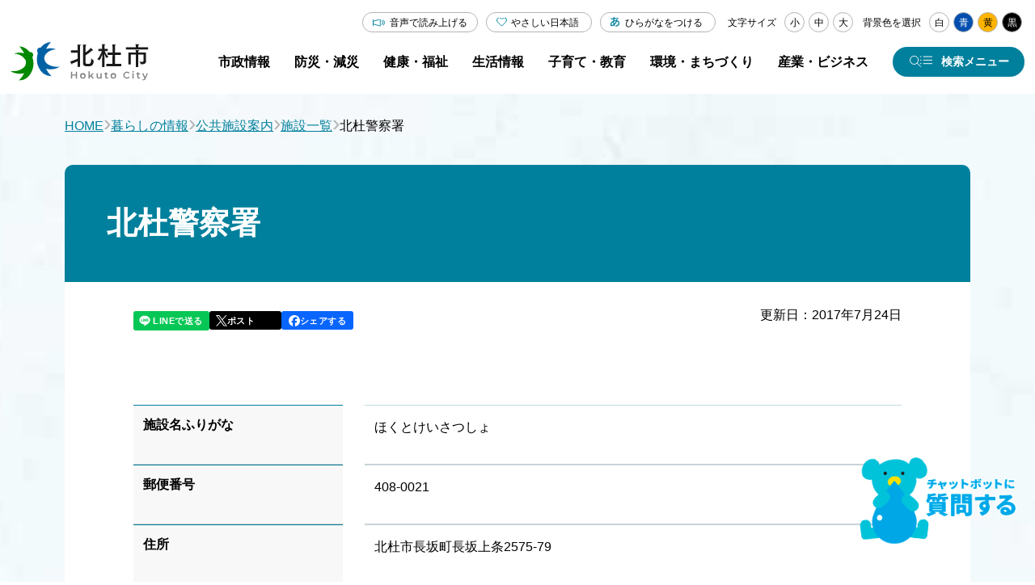

--- FILE ---
content_type: text/html; charset=utf-8
request_url: https://www.city.hokuto.yamanashi.jp/life/maps/list/113/
body_size: 107694
content:
<!doctype html>
<html lang="ja">

<head>
<meta charset="UTF-8" />
<title>北杜警察署 -  山梨県北杜市公式サイト</title>
<link rel="stylesheet" media="all" href="/assets/cms/public.css" />
<link rel="stylesheet" media="all" href="/assets/jplayer.css" />
<script src="/assets/cms/compat.js"></script>
<script src="/assets/cms/public.js"></script>
<script src="/assets/jplayer.js"></script>
  <script src="https://maps.googleapis.com/maps/api/js?key=AIzaSyAvRSpEEyEbYBvdlDpo2UuWpQtrHYeVRYs&amp;language=ja&amp;region=jp&amp;v=3"></script>
<script>
//<![CDATA[

  SS.config = {"site_url":"/","kana_url":"/kana/","translate_url":"/translate/","theme":{"white":{"css_path":null,"name":"白","font_color":null,"background_color":null},"blue":{"css_path":"/css/blue.css","name":"青","font_color":null,"background_color":null},"yellow":{"css_path":"/css/yellow.css","name":"黄","font_color":null,"background_color":null},"black":{"css_path":"/css/black.css","name":"黒","font_color":null,"background_color":null}},"recommend":{"receiver_url":"https://www.city.hokuto.yamanashi.jp/.s1/recommend/history/receiver.json","params":{"path":"/life/maps/list/113/index.html","target_class":"Facility::Node::Page","target_id":1284}}};

//]]>
</script><meta name="keywords" content="施設一覧, 警察, AED設置施設, 北杜市, 月見里, 星見里" />

    <meta charset="UTF-8" />
<meta name="viewport" content="width=device-width, initial-scale=1.0" />
<link rel="stylesheet" href="/src/css/reset.css" />
<link rel="stylesheet" href="/src/css/common.css" />
<link rel="stylesheet" href="/src/css/common_media.css" />
<script defer src="/src/js/common.js"></script>
<link rel="stylesheet" href="https://cdn.jsdelivr.net/npm/swiper@8/swiper.min.css" />
<script src="https://cdn.jsdelivr.net/npm/swiper@8/swiper-bundle.min.js"></script>
<script src="https://tsutaeru.cloud/assets/snippet/js/tsutaeru.js?api_key=bce1ed3b-5a24-4b0b-82ac-2a55a6d3e9d8&amp;button=easy,ruby&base=ysshkt"></script>

<meta name="theme-color" content="#FFF" />
    <!-- Google Tag Manager -->
<script>(function(w,d,s,l,i){w[l]=w[l]||[];w[l].push({'gtm.start':
new Date().getTime(),event:'gtm.js'});var f=d.getElementsByTagName(s)[0],
j=d.createElement(s),dl=l!='dataLayer'?'&l='+l:'';j.async=true;j.src=
'https://www.googletagmanager.com/gtm.js?id='+i+dl;f.parentNode.insertBefore(j,f);
})(window,document,'script','dataLayer','GTM-5ST2MVW');</script>
<!-- End Google Tag Manager -->
    <link href="/css/icon.css" media="all" rel="stylesheet" />
    <link rel="stylesheet" href="/src/css/second.css" />
    <link rel="stylesheet" href="/src/css/second_media.css" />
    <link rel="stylesheet" href="/src/css/second_detail.css" />
    <link rel="stylesheet" href="/src/css/second_detail_media.css" />
    <script defer src="/src/js/second.js"></script>
    <script defer src="/src/js/second_detail.js"></script>
  

<meta property="og:type" content="article" />
<meta property="og:url" content="https://www.city.hokuto.yamanashi.jp/life/maps/list/113/" />
<meta property="og:site_name" content="山梨県北杜市公式サイト" />
<meta property="og:title" content="北杜警察署 -  山梨県北杜市公式サイト" />
<meta property="og:image" content="https://www.city.hokuto.yamanashi.jp/img/shisho.png" />



<meta name="twitter:card" content="summary_large_image">
<meta name="twitter:url" content="https://www.city.hokuto.yamanashi.jp/life/maps/list/113/" />
<meta name="twitter:title" content="北杜警察署 -  山梨県北杜市公式サイト" />


<meta name="csrf-param" content="authenticity_token" />
<meta name="csrf-token" content="PfRMmq2mwMe0YFyvODoVNQtheQbdEswfS6Yel0QvRYxikr35dlzJoJMZblERCfOMdknVOho9VVnRXow1er+SsQ==" />
</head>

<body id="body--life-maps-list-113-index" class="body--life body--life-maps body--life-maps-list body--life-maps-list-113">
    <!-- Google Tag Manager (noscript) -->
<noscript><iframe src="https://www.googletagmanager.com/ns.html?id=GTM-5ST2MVW"
height="0" width="0" style="display:none;visibility:hidden"></iframe></noscript>
<!-- End Google Tag Manager (noscript) -->
    <header id="js-header" class="header">
      <div class="header__inner">
        <a href="/" class="header__logo">
          <img src="/src/img/logo_hokuto.svg" alt="北杜市" width="166" height="47" />
        </a>
        <div class="header__menu">
          <div id="js-header__accessibility-menu" class="header__accessibility-menu">
  <div class="header__accessibility-translate">
    <div id="google_translate_element"></div>
    <script type="text/javascript">
      function googleTranslateElementInit() {
        new google.translate.TranslateElement({ pageLanguage: "ja", includedLanguages: "en,es,fr,ko,th,vi,zh-CN,zh-TW", layout: google.translate.TranslateElement.InlineLayout.SIMPLE }, "google_translate_element");
      }
    </script>
    <script type="text/javascript" src="//translate.google.com/translate_a/element.js?cb=googleTranslateElementInit"></script>
  </div>

  <div id="js-header__accessibility-tsutaeru" class="header__accessibility-tsutaeru">
    <button type="button" id="js-tweb-accordion-btn" aria-expanded="false" aria-controls="js-tweb-accordion-panel" class="tsutaeru_btn js-accordion__btn">音声で読み上げる</button>
    <div class="tweb_voice" id="js-tweb-accordion-panel">
      <script>
        _tsutaeru.speech.button();
      </script>
    </div>
  </div>
  <div id="size">文字サイズ<span id="ss-small" class="button">小</span><span id="ss-medium" class="button">中</span><span id="ss-large" class="button">大</span></div>
  <div id="theme">
    背景色を選択<span id="ss-theme"><a href="#" class="white">白</a><a href="#" class="blue">青</a><a href="#" class="yellow">黄</a><a href="#" class="black">黒</a></span>
  </div>
</div>
          <div class="header__main-menu">
            <div class="cms-nodes nodes">
<nav aria-label="グローバルナビゲーション" class="header__nav">
  <ul class="header__nav-list">
	<li class="header__nav-item js-header__nav-item">
	    <a href="/life/hokuto/" class="header__nav-link js-header__nav-link header__catidx-link"><span>市政情報</span></a>
	    <div class="header__drop-panel js-header__drop-panel">
          <ul class="header__drop-list">
            
              
                
                  
                
                  
                
                  
                
                  
                
                  
                
                  
            		<li><a href="/life/hokuto/" class="left-arrow-btn js-header__drop-link">市政情報 トップ</a></li>
                    
                          
                          <li class="gikai"><a href="/life/hokuto/gikai/" class="left-arrow-btn js-header__drop-link">北杜市議会</a></li>
                          
                    
                          
                          <li class="gyoseikaikaku"><a href="/life/hokuto/gyoseikaikaku/" class="left-arrow-btn js-header__drop-link">行政改革</a></li>
                          
                    
                          
                          <li class="jinji-saiyou"><a href="/life/hokuto/jinji-saiyou/" class="left-arrow-btn js-header__drop-link">人事・採用</a></li>
                          
                    
                          
                          <li class="jyohokokai"><a href="/life/hokuto/jyohokokai/" class="left-arrow-btn js-header__drop-link">情報公開</a></li>
                          
                    
                          
                          <li class="kansa"><a href="/life/hokuto/kansa/" class="left-arrow-btn js-header__drop-link">監査</a></li>
                          
                    
                          
                          <li class="keikaku"><a href="/life/hokuto/keikaku/" class="left-arrow-btn js-header__drop-link">計画・意見募集</a></li>
                          
                    
                          
                          <li class="koho"><a href="/life/hokuto/koho/" class="left-arrow-btn js-header__drop-link">広報</a></li>
                          
                    
                          
                          <li class="profile"><a href="/life/hokuto/profile/" class="left-arrow-btn js-header__drop-link">市のプロフィール</a></li>
                          
                    
                          
                          <li class="senkyo"><a href="/life/hokuto/senkyo/" class="left-arrow-btn js-header__drop-link">選挙</a></li>
                          
                    
                          
                          <li class="shiteikanrisya"><a href="/life/hokuto/shiteikanrisya/" class="left-arrow-btn js-header__drop-link">指定管理者制度</a></li>
                          
                    
                          
                          <li class="shiyakusyo"><a href="/life/hokuto/shiyakusyo/" class="left-arrow-btn js-header__drop-link">市役所</a></li>
                          
                    
                          
                          <li class="sogokeikaku"><a href="/life/hokuto/sogokeikaku/" class="left-arrow-btn js-header__drop-link">【転送用】総合計画</a></li>
                          
                    
                          
                          <li class="torikumi"><a href="/life/hokuto/torikumi/" class="left-arrow-btn js-header__drop-link">北杜市の取り組み</a></li>
                          
                    
                          
                          <li class="zaisei"><a href="/life/hokuto/zaisei/" class="left-arrow-btn js-header__drop-link">財政</a></li>
                          
                    
                          
                          <li class="20th-anniversary"><a href="/life/hokuto/20th-anniversary/" class="left-arrow-btn js-header__drop-link">市制施行20周年記念</a></li>
                          
                    
                          
                          <li class="arc-list"><a href="/life/hokuto/arc-list/" class="left-arrow-btn js-header__drop-link">記事一覧</a></li>
                          
                    
                  
                
                  
                
                  
                
                  
                
                  
                
                  
                
                  
                
                  
                
                  
                
                  
                
                  
                
                  
                
                  
                
                  
                
                  
                
              
            
              
            
              
            
              
            
              
            
              
            
              
            
              
            
              
            
              
            
              
            
              
            
              
            
              
            
              
            
              
            
              
            
              
            
              
            
              
            
              
            
              
            
              
            
              
            
              
            
              
            
              
            
              
            
              
            
              
            
          </ul>
	    </div>
	</li>
	<li class="header__nav-item js-header__nav-item">
	    <a href="/life/bousai/" class="header__nav-link js-header__nav-link header__catidx-link"><span>防災・減災</span></a>
	    <div class="header__drop-panel js-header__drop-panel">
          <ul class="header__drop-list">
            
              
                
                  
                
                  
                
                  
                
                  
                
                  
                
                  
                
                  
                
                  
                
                  
                
                  
                
                  
                
                  
                
                  
            		<li><a href="/life/bousai/" class="left-arrow-btn js-header__drop-link">防災・減災 トップ</a></li>
                    
                      
                          <li><a href="/life/bousai/bohan/" class="left-arrow-btn js-header__drop-link">防犯情報</a></li>
                      
                    
                      
                          <li><a href="/life/bousai/bousai/" class="left-arrow-btn js-header__drop-link">防災情報</a></li>
                      
                    
                      
                          <li><a href="/life/bousai/chojyugai/" class="left-arrow-btn js-header__drop-link">鳥獣害</a></li>
                      
                    
                      
                          <li><a href="/life/bousai/kotsuanzen/" class="left-arrow-btn js-header__drop-link">交通安全</a></li>
                      
                    
                      
                          <li><a href="/life/bousai/kinkyu/" class="left-arrow-btn js-header__drop-link">緊急情報</a></li>
                      
                    
                      
                          <li><a href="/life/bousai/arc-list/" class="left-arrow-btn js-header__drop-link">記事一覧</a></li>
                      
                    
                  
                
                  
                
                  
                
                  
                
                  
                
                  
                
                  
                
                  
                
              
            
              
            
              
            
              
            
              
            
              
            
              
            
              
            
              
            
              
            
              
            
              
            
              
            
              
            
              
            
              
            
              
            
              
            
              
            
              
            
              
            
              
            
              
            
              
            
              
            
              
            
              
            
              
            
              
            
              
            
          </ul>
	    </div>
	</li>
	<li class="header__nav-item js-header__nav-item">
	    <a href="/life/kenko/" class="header__nav-link js-header__nav-link header__catidx-link"><span>健康・福祉</span></a>
	    <div class="header__drop-panel js-header__drop-panel">
          <ul class="header__drop-list">
            
              
                
                  
                
                  
                
                  
                
                  
                
                  
                
                  
                
                  
                
                  
                
                  
            		<li><a href="/life/kenko/" class="left-arrow-btn js-header__drop-link">健康・福祉 トップ</a></li>
                    
                      
                          <li><a href="/life/kenko/kaigo-shisetsu/" class="left-arrow-btn js-header__drop-link">介護・福祉関連施設</a></li>
                      
                    
                      
                          <li><a href="/life/kenko/kaigoyobou/" class="left-arrow-btn js-header__drop-link">介護予防・生活支援事業</a></li>
                      
                    
                      
                          <li><a href="/life/kenko/kenko/" class="left-arrow-btn js-header__drop-link">健康</a></li>
                      
                    
                      
                          <li><a href="/life/kenko/iryo-jyosei/" class="left-arrow-btn js-header__drop-link">医療・助成</a></li>
                      
                    
                      
                          <li><a href="/life/kenko/iryo/" class="left-arrow-btn js-header__drop-link">病院・診療所</a></li>
                      
                    
                      
                          <li><a href="/life/kenko/fukushi-kaigo/" class="left-arrow-btn js-header__drop-link">福祉・介護</a></li>
                      
                    
                      
                          <li><a href="/life/kenko/arc-list/" class="left-arrow-btn js-header__drop-link">記事一覧</a></li>
                      
                    
                  
                
                  
                
                  
                
                  
                
                  
                
                  
                
                  
                
                  
                
                  
                
                  
                
                  
                
                  
                
              
            
              
            
              
            
              
            
              
            
              
            
              
            
              
            
              
            
              
            
              
            
              
            
              
            
              
            
              
            
              
            
              
            
              
            
              
            
              
            
              
            
              
            
              
            
              
            
              
            
              
            
              
            
              
            
              
            
              
            
          </ul>
	    </div>
	</li>
	<li class="header__nav-item js-header__nav-item">
	    <a href="/life/seikatu/" class="header__nav-link js-header__nav-link header__catidx-link"><span>生活情報</span></a>
	    <div class="header__drop-panel js-header__drop-panel">
          <ul class="header__drop-list">
            
              
                
                  
                
                  
                
                  
                
                  
                
                  
                
                  
                
                  
                
                  
                
                  
                
                  
                
                  
                
                  
                
                  
                
                  
                
                  
                
                  
            		<li><a href="/life/seikatu/" class="left-arrow-btn js-header__drop-link">生活情報 トップ</a></li>
                    
                      
                          <li><a href="/life/seikatu/eisei/" class="left-arrow-btn js-header__drop-link">ごみ・リサイクル</a></li>
                      
                    
                      
                          <li><a href="/life/seikatu/hoken-nenkin/" class="left-arrow-btn js-header__drop-link">保険・年金</a></li>
                      
                    
                      
                          <li><a href="/life/seikatu/jyutaku/" class="left-arrow-btn js-header__drop-link">住宅</a></li>
                      
                    
                      
                          <li><a href="/life/seikatu/konkatsu/" class="left-arrow-btn js-header__drop-link">婚活支援</a></li>
                      
                    
                      
                          <li><a href="/life/seikatu/kotsu/" class="left-arrow-btn js-header__drop-link">公共交通</a></li>
                      
                    
                      
                          <li><a href="/life/seikatu/pet/" class="left-arrow-btn js-header__drop-link">ペット・動物</a></li>
                      
                    
                      
                          <li><a href="/life/seikatu/suido/" class="left-arrow-btn js-header__drop-link">上水道・下水道</a></li>
                      
                    
                      
                          <li><a href="/life/seikatu/todokede-touroku-shomei/" class="left-arrow-btn js-header__drop-link">届出・登録・証明</a></li>
                      
                    
                      
                          <li><a href="/life/seikatu/zeikin/" class="left-arrow-btn js-header__drop-link">税金</a></li>
                      
                    
                      
                          <li><a href="/life/seikatu/arc-list/" class="left-arrow-btn js-header__drop-link">記事一覧</a></li>
                      
                    
                  
                
                  
                
                  
                
                  
                
                  
                
              
            
              
            
              
            
              
            
              
            
              
            
              
            
              
            
              
            
              
            
              
            
              
            
              
            
              
            
              
            
              
            
              
            
              
            
              
            
              
            
              
            
              
            
              
            
              
            
              
            
              
            
              
            
              
            
              
            
              
            
          </ul>
	    </div>
	</li>
	<li class="header__nav-item js-header__nav-item">
	    <a href="/life/kosodate-kyoiku/" class="header__nav-link js-header__nav-link header__catidx-link"><span>子育て・教育</span></a>
	    <div class="header__drop-panel js-header__drop-panel">
          <ul class="header__drop-list">
            
              
                
                  
                
                  
                
                  
            		<li><a href="/life/kosodate-kyoiku/" class="left-arrow-btn js-header__drop-link">子育て・教育 トップ</a></li>
                    
                      
                          <li><a href="/life/kosodate-kyoiku/bunka/" class="left-arrow-btn js-header__drop-link">文化財・芸術</a></li>
                      
                    
                      
                          <li><a href="/life/kosodate-kyoiku/hall/" class="left-arrow-btn js-header__drop-link">ホール</a></li>
                      
                    
                      
                          <li><a href="/life/kosodate-kyoiku/kyouiku/" class="left-arrow-btn js-header__drop-link">教育委員会</a></li>
                      
                    
                      
                          <li><a href="/life/kosodate-kyoiku/sports/" class="left-arrow-btn js-header__drop-link">スポーツ</a></li>
                      
                    
                      
                          <li><a href="/life/kosodate-kyoiku/syakai/" class="left-arrow-btn js-header__drop-link">社会教育</a></li>
                      
                    
                      
                          <li><a href="/life/kosodate-kyoiku/tosyokan/" class="left-arrow-btn js-header__drop-link">図書館</a></li>
                      
                    
                      
                          <li><a href="/life/kosodate-kyoiku/arc-list/" class="left-arrow-btn js-header__drop-link">記事一覧</a></li>
                      
                    
                  
                
                  
                
                  
                
                  
                
                  
                
                  
                
                  
                
                  
                
                  
                
                  
                
                  
                
                  
                
                  
                
                  
                
                  
                
                  
                
                  
                
                  
                
              
            
              
            
              
            
              
            
              
            
              
            
              
            
              
            
              
            
              
            
              
            
              
            
              
            
              
            
              
            
              
            
              
            
              
            
              
            
              
            
              
            
              
            
              
            
              
            
              
            
              
            
              
            
              
            
              
            
              
            
          </ul>
	    </div>
	</li>
	<li class="header__nav-item js-header__nav-item">
	    <a href="/life/kankyo-machi/" class="header__nav-link js-header__nav-link header__catidx-link"><span>環境・まちづくり</span></a>
	    <div class="header__drop-panel js-header__drop-panel">
          <ul class="header__drop-list">
            
              
                
                  
                
                  
            		<li><a href="/life/kankyo-machi/" class="left-arrow-btn js-header__drop-link">環境・まちづくり トップ</a></li>
                    
                      
                          <li><a href="/life/kankyo-machi/doro_kasen/" class="left-arrow-btn js-header__drop-link">道路・河川</a></li>
                      
                    
                      
                          <li><a href="/life/kankyo-machi/haiki/" class="left-arrow-btn js-header__drop-link">廃棄物</a></li>
                      
                    
                      
                          <li><a href="/life/kankyo-machi/kisoku/" class="left-arrow-btn js-header__drop-link">規制・届出</a></li>
                      
                    
                      
                          <li><a href="/life/kankyo-machi/machi/" class="left-arrow-btn js-header__drop-link">まちづくり・景観</a></li>
                      
                    
                      
                          <li><a href="/life/kankyo-machi/mizu/" class="left-arrow-btn js-header__drop-link">地下水採取・井戸</a></li>
                      
                    
                      
                          <li><a href="/life/kankyo-machi/tochi/" class="left-arrow-btn js-header__drop-link">土地・建築・開発</a></li>
                      
                    
                      
                          <li><a href="/life/kankyo-machi/arc-list/" class="left-arrow-btn js-header__drop-link">記事一覧</a></li>
                      
                    
                  
                
                  
                
                  
                
                  
                
                  
                
                  
                
                  
                
                  
                
                  
                
                  
                
                  
                
                  
                
                  
                
                  
                
                  
                
                  
                
                  
                
                  
                
                  
                
              
            
              
            
              
            
              
            
              
            
              
            
              
            
              
            
              
            
              
            
              
            
              
            
              
            
              
            
              
            
              
            
              
            
              
            
              
            
              
            
              
            
              
            
              
            
              
            
              
            
              
            
              
            
              
            
              
            
              
            
          </ul>
	    </div>
	</li>
	<li class="header__nav-item js-header__nav-item">
	    <a href="/life/biz/" class="header__nav-link js-header__nav-link header__catidx-link"><span>産業・ビジネス</span></a>
	    <div class="header__drop-panel js-header__drop-panel">
          <ul class="header__drop-list">
            
              
                
                  
                
                  
                
                  
                
                  
                
                  
                
                  
                
                  
                
                  
                
                  
                
                  
                
                  
                
                  
                
                  
                
                  
                
                  
                
                  
                
                  
            		<li><a href="/life/biz/" class="left-arrow-btn js-header__drop-link">産業・ビジネス トップ</a></li>
                    
                      
                          <li><a href="/life/biz/nyusatsu/" class="left-arrow-btn js-header__drop-link">入札・契約情報</a></li>
                      
                    
                      
                          <li><a href="/life/biz/shokogyo/" class="left-arrow-btn js-header__drop-link">商工業</a></li>
                      
                    
                      
                          <li><a href="/life/biz/nougyou/" class="left-arrow-btn js-header__drop-link">農業</a></li>
                      
                    
                      
                          <li><a href="/life/biz/ringyo/" class="left-arrow-btn js-header__drop-link">林業</a></li>
                      
                    
                      
                          <li><a href="/life/biz/keiei/" class="left-arrow-btn js-header__drop-link">起業・経営支援</a></li>
                      
                    
                      
                          <li><a href="/life/biz/shitei-kanri/" class="left-arrow-btn js-header__drop-link">指定管理者制度</a></li>
                      
                    
                      
                          <li><a href="/life/biz/bosyu/" class="left-arrow-btn js-header__drop-link">募集情報</a></li>
                      
                    
                      
                          <li><a href="/life/biz/arc-list/" class="left-arrow-btn js-header__drop-link">記事一覧</a></li>
                      
                    
                  
                
                  
                
                  
                
                  
                
              
            
              
            
              
            
              
            
              
            
              
            
              
            
              
            
              
            
              
            
              
            
              
            
              
            
              
            
              
            
              
            
              
            
              
            
              
            
              
            
              
            
              
            
              
            
              
            
              
            
              
            
              
            
              
            
              
            
              
            
          </ul>
	    </div>
	</li>
  </ul>
</nav>
</div>

            <button type="button" id="js-header__search-btn" class="header__search-btn" aria-controls="js-header__search-menu" aria-expanded="false" aria-label="検索メニューを開く">
              <span>検索メニュー</span>
            </button>
          </div>
        </div>
      </div>
      <!-- モーダルメニュー -->
      <div class="category-nodes nodes">
<div id="js-header__search-menu" class="header__search-menu" aria-hidden="true" aria-labelledby="js-header__search-btn">
  <div class="header__search-menu-inner">
    <div class="header__search-menu-col2">

      <div class="header__search-menu-col2-cont">
        <dl class="search-box search-box--gcse">
          <dt class="search-box__ttl">キーワードから探す</dt>
          <dd class="search-box__body">
            <form class="search-box__form" id="cse-search-box2" action="https://www.city.hokuto.yamanashi.jp/search.html">
              <input type="hidden" name="cx" value="013688232214732635652:xavgm71j-94" />
              <input type="hidden" name="ie" value="UTF-8" />
              <input class="search-box__txt-box" placeholder="キーワードを入力してください" type="text" name="q" />
              <input class="search-box__submit-btn" type="submit" name="sa" value="検索" />
            </form>
          </dd>
        </dl>
        <dl class="search-box search-box--pc">
          <dt class="search-box__ttl search-box__ttl--word">よく使われるキーワード</dt>
          <dd class="search-box__body">
            <!-- ■■よく使われるキーワードパーツ挿入 -->
            <div class="article-pages pages">
<ul class="search-box__word-list">
  
  <li><a href="/life/seikatu/todokede-touroku-shomei/my-number/" class="search-box__word">マイナンバーカード</a></li>
  
  <li><a href="/docs/1515.html" class="search-box__word">確定申告</a></li>
  
  <li><a href="/docs/municipalhospital.html" class="search-box__word">病院</a></li>
  
  <li><a href="/life/kenko/kenko/yobo/" class="search-box__word">予防接種・感染症</a></li>
  
</ul>
</div>

          </dd>
        </dl>
      </div>
      <ul class="search-icon-box-list header__search-menu-col2-cont">
        <li class="search-icon-box-list__item"><a href="/life/" class="search-icon-box search-icon-box--house">くらし</a></li>
        <li class="search-icon-box-list__item"><a href="/kosodate/" class="search-icon-box search-icon-box--baby">子育て</a></li>
        <li class="search-icon-box-list__item"><a href="/recruit/" class="search-icon-box search-icon-box--people">就職支援</a></li>
        <li class="search-icon-box-list__item"><a href="/tourism/" class="search-icon-box search-icon-box--mount">観光</a></li>
        <li class="search-icon-box-list__item"><a href="/teijyu_ijyu/" class="search-icon-box search-icon-box--map">移住定住</a></li>
        <li class="search-icon-box-list__item"><a href="https://furusato-hokuto.jp/" target="_blank" class="search-icon-box search-icon-box--hometown">ふるさと納税</a></li>
      </ul> 
    </div>
    <dl class="header__search-safe-def-list safe-def-list">
      <dt class="safe-def-list__ttl">安心・安全に関する情報</dt>
      <dd class="safe-def-list__data">
        <!-- ■■安心・安全に関する情報パーツ挿入 -->
        <div class="article-pages pages">
<ul class="safe-def-list__btn-list">
  
  <li><a class="accent-btn" href="/docs/11498.html">新型コロナウイルス感染症</a></li>
  
  <li><a class="accent-btn" href="/docs/1577.html">休日・夜間の救急診療</a></li>
  
  <li><a class="accent-btn" href="/bousai/">防災情報</a></li>
  
</ul>
</div>

      </dd>
    </dl>
    <ul class="header__search-menu-list">
      <li class="header__search-menu-item"><a href="/life/hokuto/" class="header__search-menu-link left-arrow-btn">市政情報</a></li>
      <li class="header__search-menu-item"><a href="/life/bousai/" class="header__search-menu-link left-arrow-btn">防災・減災</a></li>
      <li class="header__search-menu-item"><a href="/life/kenko/" class="header__search-menu-link left-arrow-btn">健康・福祉</a></li>
      <li class="header__search-menu-item"><a href="/life/seikatu/" class="header__search-menu-link left-arrow-btn">生活情報</a></li>
      <li class="header__search-menu-item"><a href="/life/kosodate-kyoiku/" class="header__search-menu-link left-arrow-btn">子育て・教育</a></li>
      <li class="header__search-menu-item"><a href="/life/kankyo-machi/" class="header__search-menu-link left-arrow-btn">環境・まちづくり</a></li>
      <li class="header__search-menu-item"><a href="/life/biz/" class="header__search-menu-link left-arrow-btn">産業・ビジネス</a></li>
    </ul>

    <!-- タブメニュー -->
    <div class="header__search-tab grid-tab">
      <ul class="grid-tab__list" role="tablist">
        <li class="grid-tab__item" role="presentation">
          <button type="button" id="js-search-menu-tab-info" class="grid-tab__btn js-grid-tab__btn" role="tab" aria-controls="js-search-menu-tab-panel-info" aria-expanded="true" aria-selected="true">よく利用される情報</button>
        </li>
        <li class="grid-tab__item" role="presentation">
          <button type="button" id="js-search-menu-tab-life" class="grid-tab__btn js-grid-tab__btn" role="tab" aria-controls="js-search-menu-tab-panel-life" aria-expanded="false" aria-selected="false">ライフシーン</button>
        </li>
        <li class="grid-tab__item" role="presentation">
          <button type="button" id="js-search-menu-tab-business" class="grid-tab__btn js-grid-tab__btn" role="tab" aria-controls="js-search-menu-tab-panel-business" aria-expanded="false" aria-selected="false">事業者<span>(入札・契約など)</span></button>
        </li>
        <li class="grid-tab__item" role="presentation">
          <button type="button" id="js-search-menu-tab-facility" class="grid-tab__btn js-grid-tab__btn" role="tab" aria-controls="js-search-menu-tab-panel-facility" aria-expanded="false" aria-selected="false">施設・組織から探す</button>
        </li>
      </ul>

      <!-- よく利用される情報 タブ -->
      <div id="js-search-menu-tab-panel-info" class="grid-tab__panel grid-tab__panel--pt-md js-grid-tab__panel" role="tabpanel" aria-labelledby="js-search-menu-tab-info" aria-hidden="false">
        <div class="grid-tab__content">
          <!-- よく使われる情報 ボタン ここから -->
          <ul class="icon-box-list icon-box-list--full grid-tab__content-full">
            <li class="icon-box-list__item">
              <a href="/life/seikatu/todokede-touroku-shomei/koseki/" class="icon-box icon-box__register">
                <div class="icon-box__icon-wrapper">
                  <img src="/src/img/icon_register.svg" alt="戸籍・住民登録" width="73" height="48" loading="lazy" />
                </div>
                <span class="icon-box__ttl">戸籍・<br />住民登録</span>
              </a>
            </li>
            <li class="icon-box-list__item">
              <a href="/life/seikatu/todokede-touroku-shomei/syomei/" class="icon-box icon-box__proof">
                <div class="icon-box__icon-wrapper">
                  <img src="/src/img/icon_proof.svg" alt="証明" width="51" height="63" loading="lazy" />
                </div>
                <span class="icon-box__ttl">証明</span>
              </a>
            </li>
            <li class="icon-box-list__item">
              <a href="/life/seikatu/zeikin/" class="icon-box icon-box__tax">
                <div class="icon-box__icon-wrapper">
                  <img src="/src/img/icon_tax.svg" alt="税金" width="59" height="59" loading="lazy" />
                </div>
                <span class="icon-box__ttl">税金</span>
              </a>
            </li>
            <li class="icon-box-list__item">
              <a href="/kosodate/" class="icon-box icon-box__baby">
                <div class="icon-box__icon-wrapper">
                  <img src="/src/img/icon_baby_01.svg" alt="子育て" width="48" height="67" loading="lazy" />
                </div>
                <span class="icon-box__ttl">子育て</span>
              </a>
            </li>
            <li class="icon-box-list__item">
              <a href="/life/kenko/" class="icon-box icon-box__health">
                <div class="icon-box__icon-wrapper">
                  <img src="/src/img/icon_health.svg" alt="健康・医療" width="57" height="49" loading="lazy" />
                </div>
                <span class="icon-box__ttl">健康・医療</span>
              </a>
            </li>
            <li class="icon-box-list__item">
              <a href="/life/seikatu/kotsu/" class="icon-box icon-box__traffic">
                <div class="icon-box__icon-wrapper">
                  <img src="/src/img/icon_traffic.svg" alt="公共交通" width="44" height="52" loading="lazy" />
                </div>
                <span class="icon-box__ttl">公共交通</span>
              </a>
            </li>
            <li class="icon-box-list__item">
              <a href="/life/seikatu/eisei/" class="icon-box icon-box__garbage">
                <div class="icon-box__icon-wrapper">
                  <img src="/src/img/icon_garbage.svg" alt="ごみ" width="35" height="46" loading="lazy" />
                </div>
                <span class="icon-box__ttl">ごみ</span>
              </a>
            </li>
            <li class="icon-box-list__item">
              <a href="/life/seikatu/suido/" class="icon-box icon-box__water-supply">
                <div class="icon-box__icon-wrapper">
                  <img src="/src/img/icon_water-supply.svg" alt="上下水道" width="64" height="69" loading="lazy" />
                </div>
                <span class="icon-box__ttl">上下水道</span>
              </a>
            </li>
          </ul>
          <!-- よく使われる情報 ボタン ここまで -->

          <!-- ■■パーツ（よく使われる情報-特設・関連サイトリンク）パーツ挿入 -->
          <div class="article-pages pages">
<ul class="btn-list-sm grid-tab__content-full">
  
  
  <li>
    <a href="/life/maps/" class="img-btn">
      <div class="img-btn__img-wrapper">
        <img src="/src/img/symbol_hkt_45_white.png" alt="公共施設検索-アイコン" width="45" height="45" loading="lazy" />
      </div>
      <span class="img-btn__txt">公共施設検索</span>
    </a>
  </li>
  
  
  <li>
    <a href="/bousai/" class="img-btn">
      <div class="img-btn__img-wrapper">
        <img src="/src/img/symbol_hkt_45_white.png" alt="北杜市防災ポータル-アイコン" width="45" height="45" loading="lazy" />
      </div>
      <span class="img-btn__txt">北杜市防災ポータル</span>
    </a>
  </li>
  
  
  <li>
    <a href="/kosodate/" class="img-btn">
      <div class="img-btn__img-wrapper">
        <img src="/fs/4/1/6/7/4/1/_/pagetop_chara.png" alt="子育て情報 やまねっと-アイコン" width="45" height="45" loading="lazy" />
      </div>
      <span class="img-btn__txt">子育て情報 やまねっと</span>
    </a>
  </li>
  
  
  <li>
    <a href="/teijyu_ijyu/" class="img-btn">
      <div class="img-btn__img-wrapper">
        <img src="/fs/4/1/6/7/4/2/_/main_nav_teijyu_ijyu.png" alt="移住定住サイト「ほっとするまち、北杜市」-アイコン" width="45" height="45" loading="lazy" />
      </div>
      <span class="img-btn__txt">移住定住サイト「ほっとするまち、北杜市」</span>
    </a>
  </li>
  
  
  <li>
    <a href="/recruit/" class="img-btn">
      <div class="img-btn__img-wrapper">
        <img src="/fs/4/1/6/7/4/4/_/thum_guidance.png" alt="人と企業を結ぶ 北杜市就職支援サイト-アイコン" width="45" height="45" loading="lazy" />
      </div>
      <span class="img-btn__txt">人と企業を結ぶ 北杜市就職支援サイト</span>
    </a>
  </li>
  
  
  <li>
    <a href="/konkatsu/" class="img-btn">
      <div class="img-btn__img-wrapper">
        <img src="/fs/4/1/6/7/4/5/_/main_nav_enmusubi.png" alt="ほくと縁結び-アイコン" width="45" height="45" loading="lazy" />
      </div>
      <span class="img-btn__txt">ほくと縁結び</span>
    </a>
  </li>
  
  
  <li>
    <a href="/genki100/" class="img-btn">
      <div class="img-btn__img-wrapper">
        <img src="/fs/4/1/6/7/4/8/_/main_nav_genki.png" alt="ほくと元気100歳NET-アイコン" width="45" height="45" loading="lazy" />
      </div>
      <span class="img-btn__txt">ほくと元気100歳NET</span>
    </a>
  </li>
  
  
  <li>
    <a href="/docs/5506.html" class="img-btn">
      <div class="img-btn__img-wrapper">
        <img src="/src/img/symbol_hkt_45_white.png" alt="北杜市ふるさと親善大使-アイコン" width="45" height="45" loading="lazy" />
      </div>
      <span class="img-btn__txt">北杜市ふるさと親善大使</span>
    </a>
  </li>
  
  
  <li>
    <a href="/docs/21237.html" class="img-btn">
      <div class="img-btn__img-wrapper">
        <img src="/fs/4/1/6/7/5/1/_/main_nav_douro.png" alt="道路状況-アイコン" width="45" height="45" loading="lazy" />
      </div>
      <span class="img-btn__txt">道路状況</span>
    </a>
  </li>
  
  
  <li>
    <a href="/docs/5812.html" class="img-btn">
      <div class="img-btn__img-wrapper">
        <img src="/fs/4/1/6/7/5/4/_/main_nav_6.png" alt="やまなしくらしねっと-アイコン" width="45" height="45" loading="lazy" />
      </div>
      <span class="img-btn__txt">やまなしくらしねっと</span>
    </a>
  </li>
  
  
  <li>
    <a href="/docs/1827.html" class="img-btn">
      <div class="img-btn__img-wrapper">
        <img src="/fs/4/1/6/7/5/7/_/main_nav_saiyou.png" alt="採用情報-アイコン" width="45" height="45" loading="lazy" />
      </div>
      <span class="img-btn__txt">採用情報</span>
    </a>
  </li>
  
  
  <li>
    <a href="/docs/1956.html" class="img-btn">
      <div class="img-btn__img-wrapper">
        <img src="/fs/4/1/6/7/6/0/_/thum_mynum.png" alt="マイナンバーについて-アイコン" width="45" height="45" loading="lazy" />
      </div>
      <span class="img-btn__txt">マイナンバーについて</span>
    </a>
  </li>
  
  
  <li>
    <a href="/teijyu_ijyu/bank/" class="img-btn">
      <div class="img-btn__img-wrapper">
        <img src="/fs/4/1/6/7/6/3/_/thum_akiya.png" alt="北杜市空き家バンク-アイコン" width="45" height="45" loading="lazy" />
      </div>
      <span class="img-btn__txt">北杜市空き家バンク</span>
    </a>
  </li>
  
  
  <li>
    <a href="/docs/2040.html" class="img-btn">
      <div class="img-btn__img-wrapper">
        <img src="/src/img/symbol_hkt_45_white.png" alt="北杜市芸術文化スポーツ振興協力金-アイコン" width="45" height="45" loading="lazy" />
      </div>
      <span class="img-btn__txt">北杜市芸術文化スポーツ振興協力金</span>
    </a>
  </li>
  
  
  <li>
    <a href="https://www.kyohoku-koiki.jp/" class="img-btn">
      <div class="img-btn__img-wrapper">
        <img src="/fs/4/1/6/7/6/6/_/icon_kyohoku.png" alt="峡北広域行政事務組合-アイコン" width="45" height="45" loading="lazy" />
      </div>
      <span class="img-btn__txt">峡北広域行政事務組合</span>
    </a>
  </li>
  
  
  <li>
    <a href="https://ameblo.jp/syoku-no-genten/" class="img-btn">
      <div class="img-btn__img-wrapper">
        <img src="/fs/4/1/6/7/6/9/_/o015001501298458187361.jpg" alt="モグログ-アイコン" width="45" height="45" loading="lazy" />
      </div>
      <span class="img-btn__txt">モグログ</span>
    </a>
  </li>
  
  
  <li>
    <a href="https://koryo.main.jp/hs/" class="img-btn">
      <div class="img-btn__img-wrapper">
        <img src="/fs/4/1/6/7/7/2/_/-e1563971751327.jpg" alt="北杜市立甲陵高等学校-アイコン" width="45" height="45" loading="lazy" />
      </div>
      <span class="img-btn__txt">北杜市立甲陵高等学校</span>
    </a>
  </li>
  
  
  <li>
    <a href="/docs/1830.html" class="img-btn">
      <div class="img-btn__img-wrapper">
        <img src="/fs/4/1/6/7/7/5/_/icon_kokoro_taion.png" alt="こころの体温計-アイコン" width="45" height="45" loading="lazy" />
      </div>
      <span class="img-btn__txt">こころの体温計</span>
    </a>
  </li>
  
  
  <li>
    <a href="/docs/2017.html" class="img-btn">
      <div class="img-btn__img-wrapper">
        <img src="/src/img/symbol_hkt_45_white.png" alt="環境保全協力金-アイコン" width="45" height="45" loading="lazy" />
      </div>
      <span class="img-btn__txt">環境保全協力金</span>
    </a>
  </li>
  
  
  <li>
    <a href="https://www.kyouhoku.jp/index.html" class="img-btn">
      <div class="img-btn__img-wrapper">
        <img src="/fs/4/3/0/4/1/9/_/________________.png" alt="峡北地域広域水道企業団-アイコン" width="45" height="45" loading="lazy" />
      </div>
      <span class="img-btn__txt">峡北地域広域水道企業団</span>
    </a>
  </li>
  
</ul>
</div>

        </div>
      </div>

      <!-- ライフシーン タブ -->
      <div id="js-search-menu-tab-panel-life" class="grid-tab__panel grid-tab__panel--pt-md js-grid-tab__panel" role="tabpanel" aria-labelledby="js-search-menu-tab-life" aria-hidden="true">
        <div class="grid-tab__content grid-tab__content--gap-sm">
          <!-- パーツ(ライフシーン) ここから -->
          <ul class="icon-box-list icon-box-list--full grid-tab__content-full">
            <li class="icon-box-list__item">
              <a href="/life/scene/ninshin_syussan/" class="icon-box icon-box__pregnant">
                <div class="icon-box__icon-wrapper">
                  <img src="/src/img/icon_pregnant.svg" alt="妊娠・出産" width="58" height="76" loading="lazy" />
                </div>
                <span class="icon-box__ttl">妊娠・出産</span>
              </a>
            </li>
            <li class="icon-box-list__item">
              <a href="/life/scene/kosodate/" class="icon-box icon-box__baby">
                <div class="icon-box__icon-wrapper">
                  <img src="/src/img/icon_baby_01.svg" alt="妊娠・出産" width="48" height="67" loading="lazy" />
                </div>
                <span class="icon-box__ttl">子育て</span>
              </a>
            </li>
            <li class="icon-box-list__item">
              <a href="/life/scene/kyouiku/" class="icon-box icon-box__education">
                <div class="icon-box__icon-wrapper">
                  <img src="/src/img/icon_education.svg" alt="子育て" width="86" height="56" loading="lazy" />
                </div>
                <span class="icon-box__ttl">教育</span>
              </a>
            </li>
            <li class="icon-box-list__item">
              <a href="/life/scene/kyouiku/" class="icon-box icon-box__find-work">
                <div class="icon-box__icon-wrapper">
                  <img src="/src/img/icon_find-work.svg" alt="教育" width="60" height="58" loading="lazy" />
                </div>
                <span class="icon-box__ttl">就職・退職</span>
              </a>
            </li>
            <li class="icon-box-list__item">
              <a href="/life/scene/kekkon/" class="icon-box icon-box__marriage">
                <div class="icon-box__icon-wrapper">
                  <img src="/src/img/icon_marriage.svg" alt="結婚・離婚" width="58" height="67" loading="lazy" />
                </div>
                <span class="icon-box__ttl">結婚・離婚</span>
              </a>
            </li>
            <li class="icon-box-list__item">
              <a href="/life/scene/hikkoshi/" class="icon-box icon-box__house">
                <div class="icon-box__icon-wrapper">
                  <img src="/src/img/icon_house_02.svg" alt="引越し・住宅" width="73" height="55" loading="lazy" />
                </div>
                <span class="icon-box__ttl">引越し・住宅</span>
              </a>
            </li>
            <li class="icon-box-list__item">
              <a href="/life/scene/kourei_kaigo/" class="icon-box icon-box__nursing">
                <div class="icon-box__icon-wrapper">
                  <img src="/src/img/icon_nursing.svg" alt="高齢者支援・介護" width="53" height="65" loading="lazy" />
                </div>
                <span class="icon-box__ttl">高齢者<br />支援・介護</span>
              </a>
            </li>
            <li class="icon-box-list__item">
              <a href="/life/scene/okuyami/" class="icon-box icon-box__deceased">
                <div class="icon-box__icon-wrapper">
                  <img src="/src/img/icon_deceased.svg" alt="おくやみ" width="50" height="63" loading="lazy" />
                </div>
                <span class="icon-box__ttl">おくやみ</span>
              </a>
            </li>
          </ul>
          <!-- パーツ(ライフシーン) ここまで -->

          <!-- ■■パーツ（ライフシーン-特設・関連サイトリンク）パーツ挿入 -->
          <div class="article-pages pages">
<ul class="btn-list-sm grid-tab__content-full">
  
  
  <li>
    <a href="/life/maps/" class="img-btn">
      <div class="img-btn__img-wrapper">
        <img src="/src/img/symbol_hkt_45_white.png" alt="公共施設検索-アイコン" width="45" height="45" loading="lazy" />
      </div>
      <span class="img-btn__txt">公共施設検索</span>
    </a>
  </li>
  
  
  <li>
    <a href="/bousai/" class="img-btn">
      <div class="img-btn__img-wrapper">
        <img src="/src/img/symbol_hkt_45_white.png" alt="北杜市防災ポータル-アイコン" width="45" height="45" loading="lazy" />
      </div>
      <span class="img-btn__txt">北杜市防災ポータル</span>
    </a>
  </li>
  
  
  <li>
    <a href="/kosodate/" class="img-btn">
      <div class="img-btn__img-wrapper">
        <img src="/fs/4/1/6/7/4/1/_/pagetop_chara.png" alt="子育て情報 やまねっと-アイコン" width="45" height="45" loading="lazy" />
      </div>
      <span class="img-btn__txt">子育て情報 やまねっと</span>
    </a>
  </li>
  
  
  <li>
    <a href="/recruit/" class="img-btn">
      <div class="img-btn__img-wrapper">
        <img src="/fs/4/1/6/7/4/4/_/thum_guidance.png" alt="人と企業を結ぶ 北杜市就職支援サイト-アイコン" width="45" height="45" loading="lazy" />
      </div>
      <span class="img-btn__txt">人と企業を結ぶ 北杜市就職支援サイト</span>
    </a>
  </li>
  
  
  <li>
    <a href="/konkatsu/" class="img-btn">
      <div class="img-btn__img-wrapper">
        <img src="/fs/4/1/6/7/4/5/_/main_nav_enmusubi.png" alt="ほくと縁結び-アイコン" width="45" height="45" loading="lazy" />
      </div>
      <span class="img-btn__txt">ほくと縁結び</span>
    </a>
  </li>
  
  
  <li>
    <a href="/genki100/" class="img-btn">
      <div class="img-btn__img-wrapper">
        <img src="/fs/4/1/6/7/4/8/_/main_nav_genki.png" alt="ほくと元気100歳NET-アイコン" width="45" height="45" loading="lazy" />
      </div>
      <span class="img-btn__txt">ほくと元気100歳NET</span>
    </a>
  </li>
  
  
  <li>
    <a href="/docs/5812.html" class="img-btn">
      <div class="img-btn__img-wrapper">
        <img src="/fs/4/1/6/7/5/4/_/main_nav_6.png" alt="やまなしくらしねっと-アイコン" width="45" height="45" loading="lazy" />
      </div>
      <span class="img-btn__txt">やまなしくらしねっと</span>
    </a>
  </li>
  
  
  <li>
    <a href="/docs/1827.html" class="img-btn">
      <div class="img-btn__img-wrapper">
        <img src="/fs/4/1/6/7/5/7/_/main_nav_saiyou.png" alt="採用情報-アイコン" width="45" height="45" loading="lazy" />
      </div>
      <span class="img-btn__txt">採用情報</span>
    </a>
  </li>
  
  
  <li>
    <a href="https://ameblo.jp/syoku-no-genten/" class="img-btn">
      <div class="img-btn__img-wrapper">
        <img src="/fs/4/1/6/7/6/9/_/o015001501298458187361.jpg" alt="モグログ-アイコン" width="45" height="45" loading="lazy" />
      </div>
      <span class="img-btn__txt">モグログ</span>
    </a>
  </li>
  
  
  <li>
    <a href="https://koryo.main.jp/hs/" class="img-btn">
      <div class="img-btn__img-wrapper">
        <img src="/fs/4/1/6/7/7/2/_/-e1563971751327.jpg" alt="北杜市立甲陵高等学校-アイコン" width="45" height="45" loading="lazy" />
      </div>
      <span class="img-btn__txt">北杜市立甲陵高等学校</span>
    </a>
  </li>
  
  
  <li>
    <a href="/docs/1830.html" class="img-btn">
      <div class="img-btn__img-wrapper">
        <img src="/fs/4/1/6/7/7/5/_/icon_kokoro_taion.png" alt="こころの体温計-アイコン" width="45" height="45" loading="lazy" />
      </div>
      <span class="img-btn__txt">こころの体温計</span>
    </a>
  </li>
  
</ul>
</div>

        </div>
      </div>

      <!-- 事業者(入札・契約など) タブ -->
      <div id="js-search-menu-tab-panel-business" class="grid-tab__panel js-grid-tab__panel" role="tabpanel" aria-labelledby="js-search-menu-tab-business" aria-hidden="true">
        <div class="cms-nodes nodes">
<div class="grid-tab__content bizlist_block">






































  
  
  
  
  
  
  
  
  
  
  
  
  
  
  
  
  
  
  
  
  
  
  
  
  
  
  
  
  
  
  
  
  
  
    
      
        
        <div class="grid-tab__content-full">
          <div class="grid-tab__panel-ttl">
            <a href="/life/biz/nyusatsu/" class="left-arrow-btn left-arrow-btn--fz-md">入札・契約情報</a>
          </div>
          <ul class="btn-list-sm">
            
            <li>
              <a href="/life/biz/nyusatsu/kekka/" class="border-btn"><span>各種情報</span></a>
            </li>
            
            <li>
              <a href="/life/biz/nyusatsu/download/" class="border-btn"><span>書類ダウンロード</span></a>
            </li>
            
            <li>
              <a href="/life/biz/nyusatsu/ippan/" class="border-btn"><span>一般競争入札</span></a>
            </li>
            
            <li>
              <a href="/life/biz/nyusatsu/shimei/" class="border-btn"><span>指名競争入札</span></a>
            </li>
            
            <li>
              <a href="/life/biz/nyusatsu/yotei/" class="border-btn"><span>公表</span></a>
            </li>
            
            <li>
              <a href="/life/biz/nyusatsu/baikyaku/" class="border-btn"><span>公有財産の売却</span></a>
            </li>
            
          </ul>
        </div>
        
      
    
      
        
          
          <div>
            <div class="grid-tab__panel-ttl">
              <a href="/life/biz/shokogyo/" class="left-arrow-btn left-arrow-btn--fz-md"><span>商工業</span></a>
            </div>
            
            <ul class="btn-list-sm">
              
              <li>
                  <a href="/life/biz/shokogyo/kigyoyuchi/" class="border-btn"><span>企業立地</span></a>
              </li>
              
              <li>
                  <a href="/life/biz/shokogyo/koyo/" class="border-btn"><span>雇用</span></a>
              </li>
              
            </ul>
            
          </div>
        
      
    
      
        
          
          <div>
            <div class="grid-tab__panel-ttl">
              <a href="/life/biz/nougyou/" class="left-arrow-btn left-arrow-btn--fz-md"><span>農業</span></a>
            </div>
            
            <ul class="btn-list-sm">
              
              <li>
                  <a href="/life/biz/nougyou/nogyo-shinko/" class="border-btn"><span>農業振興</span></a>
              </li>
              
              <li>
                  <a href="/life/biz/nougyou/nogyo-iinkai/" class="border-btn"><span>農業委員会</span></a>
              </li>
              
            </ul>
            
          </div>
        
      
    
      
        
          
          <div>
            <div class="grid-tab__panel-ttl">
              <a href="/life/biz/ringyo/" class="left-arrow-btn left-arrow-btn--fz-md"><span>林業</span></a>
            </div>
            
          </div>
        
      
    
      
        
          
          <div>
            <div class="grid-tab__panel-ttl">
              <a href="/life/biz/keiei/" class="left-arrow-btn left-arrow-btn--fz-md"><span>起業・経営支援</span></a>
            </div>
            
          </div>
        
      
    
      
        
          
          <div>
            <div class="grid-tab__panel-ttl">
              <a href="/life/biz/shitei-kanri/" class="left-arrow-btn left-arrow-btn--fz-md"><span>指定管理者制度</span></a>
            </div>
            
          </div>
        
      
    
      
        
          
          <div>
            <div class="grid-tab__panel-ttl">
              <a href="/life/biz/bosyu/" class="left-arrow-btn left-arrow-btn--fz-md"><span>募集情報</span></a>
            </div>
            
          </div>
        
      
    
      
         
        
      
    
  
  
  
  
  
  
  
  


































</div>
</div>

        <div class="article-pages pages">
<ul class="btn-list-sm grid-tab__content-full">
  
  
  <li>
    <a href="/recruit/" class="img-btn">
      <div class="img-btn__img-wrapper">
        <img src="/fs/4/1/6/7/4/4/_/thum_guidance.png" alt="人と企業を結ぶ 北杜市就職支援サイト-アイコン" width="45" height="45" loading="lazy" />
      </div>
      <span class="img-btn__txt">人と企業を結ぶ 北杜市就職支援サイト</span>
    </a>
  </li>
  
  
  <li>
    <a href="/teijyu_ijyu/bank/" class="img-btn">
      <div class="img-btn__img-wrapper">
        <img src="/fs/4/1/6/7/6/3/_/thum_akiya.png" alt="北杜市空き家バンク-アイコン" width="45" height="45" loading="lazy" />
      </div>
      <span class="img-btn__txt">北杜市空き家バンク</span>
    </a>
  </li>
  
  
  <li>
    <a href="/docs/2017.html" class="img-btn">
      <div class="img-btn__img-wrapper">
        <img src="/src/img/symbol_hkt_45_white.png" alt="環境保全協力金-アイコン" width="45" height="45" loading="lazy" />
      </div>
      <span class="img-btn__txt">環境保全協力金</span>
    </a>
  </li>
  
  
  <li>
    <a href="/docs/4587.html" class="img-btn">
      <div class="img-btn__img-wrapper">
        <img src="/src/img/symbol_hkt_45_white.png" alt="企業版ふるさと納税-アイコン" width="45" height="45" loading="lazy" />
      </div>
      <span class="img-btn__txt">企業版ふるさと納税</span>
    </a>
  </li>
  
  
  <li>
    <a href="https://www.kyouhoku.jp/index.html" class="img-btn">
      <div class="img-btn__img-wrapper">
        <img src="/fs/4/3/0/4/1/9/_/________________.png" alt="峡北地域広域水道企業団-アイコン" width="45" height="45" loading="lazy" />
      </div>
      <span class="img-btn__txt">峡北地域広域水道企業団</span>
    </a>
  </li>
  
</ul>
</div>

      </div> 

      <!-- 施設・組織から探す タブ -->
      <div id="js-search-menu-tab-panel-facility" class="grid-tab__panel js-grid-tab__panel" role="tabpanel" aria-labelledby="js-search-menu-tab-facility" aria-hidden="true">
        <div class="grid-tab__content">
          <div class="grid-tab__content-full">
            <div class="cms-nodes nodes">
<p class="grid-tab__panel-ttl">組織から探す</p>
<ul class="btn-list-sm">
  
  
  
  
  
  
  
  
  
  
  
  
  
  
  
  
  
  
  
  
  
  
  
  
  
  
  
  
  
  
  
  
  
  
  
  
  
  
  
  
  
  
  
  
  
  
  
  
  
  
  
  
  
  
  
  
  
  
  
  
  
  
  
  
  
  
  
  
  
  
  
  
  
  
  
  
  
  
    
    <li>
      <dl class="accordion">
        <dt class="accordion__head">
          <button id="js-accordion-btn-00" type="button" class="accordion__btn js-accordion__btn" aria-expanded="false" aria-controls="js-accordion-panel-00">
            <span class="accordion__ttl">政策秘書部</span>
            <span class="accordion__btn-icon"></span>
          </button>
        </dt>
        <dd id="js-accordion-panel-00" class="accordion__panel is-hide">
          <ul class="accordion__list">
			
            <li class="accordion__item"><a href="/life/soshiki/dep/hokuto-mirai/mirai/" class="left-arrow-btn left-arrow-btn--sm">未来創造課</a></li>
			
            <li class="accordion__item"><a href="/life/soshiki/dep/hokuto-mirai/seisakuhisyo/" class="left-arrow-btn left-arrow-btn--sm">秘書広報課</a></li>
			
            <li class="accordion__item"><a href="/life/soshiki/dep/hokuto-mirai/seisakusuisin/" class="left-arrow-btn left-arrow-btn--sm">政策推進課</a></li>
			
          </ul>
        </dd>
      </dl>
    </li>
    
    <li>
      <dl class="accordion">
        <dt class="accordion__head">
          <button id="js-accordion-btn-01" type="button" class="accordion__btn js-accordion__btn" aria-expanded="false" aria-controls="js-accordion-panel-01">
            <span class="accordion__ttl">総務部</span>
            <span class="accordion__btn-icon"></span>
          </button>
        </dt>
        <dd id="js-accordion-panel-01" class="accordion__panel is-hide">
          <ul class="accordion__list">
			
            <li class="accordion__item"><a href="/life/soshiki/dep/soumu/jinji/" class="left-arrow-btn left-arrow-btn--sm">人事課</a></li>
			
            <li class="accordion__item"><a href="/life/soshiki/dep/soumu/soumu/" class="left-arrow-btn left-arrow-btn--sm">総務課</a></li>
			
            <li class="accordion__item"><a href="/life/soshiki/dep/soumu/syoubou/" class="left-arrow-btn left-arrow-btn--sm">消防防災課</a></li>
			
            <li class="accordion__item"><a href="/life/soshiki/dep/soumu/zeimu/" class="left-arrow-btn left-arrow-btn--sm">税務課</a></li>
			
          </ul>
        </dd>
      </dl>
    </li>
    
    <li>
      <dl class="accordion">
        <dt class="accordion__head">
          <button id="js-accordion-btn-02" type="button" class="accordion__btn js-accordion__btn" aria-expanded="false" aria-controls="js-accordion-panel-02">
            <span class="accordion__ttl">企画部</span>
            <span class="accordion__btn-icon"></span>
          </button>
        </dt>
        <dd id="js-accordion-panel-02" class="accordion__panel is-hide">
          <ul class="accordion__list">
			
            <li class="accordion__item"><a href="/life/soshiki/dep/kikaku/furusato/" class="left-arrow-btn left-arrow-btn--sm">ふるさと納税課</a></li>
			
            <li class="accordion__item"><a href="/life/soshiki/dep/kikaku/kanzai/" class="left-arrow-btn left-arrow-btn--sm">管財課</a></li>
			
            <li class="accordion__item"><a href="/life/soshiki/dep/kikaku/kikaku/" class="left-arrow-btn left-arrow-btn--sm">企画課</a></li>
			
            <li class="accordion__item"><a href="/life/soshiki/dep/kikaku/zaisei/" class="left-arrow-btn left-arrow-btn--sm">財政課</a></li>
			
          </ul>
        </dd>
      </dl>
    </li>
    
    <li>
      <dl class="accordion">
        <dt class="accordion__head">
          <button id="js-accordion-btn-03" type="button" class="accordion__btn js-accordion__btn" aria-expanded="false" aria-controls="js-accordion-panel-03">
            <span class="accordion__ttl">市民環境部</span>
            <span class="accordion__btn-icon"></span>
          </button>
        </dt>
        <dd id="js-accordion-panel-03" class="accordion__panel is-hide">
          <ul class="accordion__list">
			
            <li class="accordion__item"><a href="/life/soshiki/dep/shimin-kankyo/kankyou/" class="left-arrow-btn left-arrow-btn--sm">環境課</a></li>
			
            <li class="accordion__item"><a href="/life/soshiki/dep/shimin-kankyo/shimin/" class="left-arrow-btn left-arrow-btn--sm">市民サービス課</a></li>
			
            <li class="accordion__item"><a href="/life/soshiki/dep/shimin-kankyo/syunou/" class="left-arrow-btn left-arrow-btn--sm">収納課</a></li>
			
          </ul>
        </dd>
      </dl>
    </li>
    
    <li>
      <dl class="accordion">
        <dt class="accordion__head">
          <button id="js-accordion-btn-04" type="button" class="accordion__btn js-accordion__btn" aria-expanded="false" aria-controls="js-accordion-panel-04">
            <span class="accordion__ttl">福祉保健部（福祉事務所）</span>
            <span class="accordion__btn-icon"></span>
          </button>
        </dt>
        <dd id="js-accordion-panel-04" class="accordion__panel is-hide">
          <ul class="accordion__list">
			
            <li class="accordion__item"><a href="/life/soshiki/dep/fukushi-hoken/fukushi/" class="left-arrow-btn left-arrow-btn--sm">福祉課</a></li>
			
            <li class="accordion__item"><a href="/life/soshiki/dep/fukushi-hoken/houkatu/" class="left-arrow-btn left-arrow-btn--sm">地域包括支援センター</a></li>
			
            <li class="accordion__item"><a href="/life/soshiki/dep/fukushi-hoken/kaigoshien/" class="left-arrow-btn left-arrow-btn--sm">介護支援課</a></li>
			
            <li class="accordion__item"><a href="/life/soshiki/dep/fukushi-hoken/kenkouzoushin/" class="left-arrow-btn left-arrow-btn--sm">健康増進課</a></li>
			
            <li class="accordion__item"><a href="/life/soshiki/dep/fukushi-hoken/kokuho/" class="left-arrow-btn left-arrow-btn--sm">国保年金課</a></li>
			
          </ul>
        </dd>
      </dl>
    </li>
    
    <li>
      <dl class="accordion">
        <dt class="accordion__head">
          <button id="js-accordion-btn-05" type="button" class="accordion__btn js-accordion__btn" aria-expanded="false" aria-controls="js-accordion-panel-05">
            <span class="accordion__ttl">こども政策部</span>
            <span class="accordion__btn-icon"></span>
          </button>
        </dt>
        <dd id="js-accordion-panel-05" class="accordion__panel is-hide">
          <ul class="accordion__list">
			
            <li class="accordion__item"><a href="/life/soshiki/dep/kodomo-seisaku/hoiku/" class="left-arrow-btn left-arrow-btn--sm">こども保育課</a></li>
			
            <li class="accordion__item"><a href="/life/soshiki/dep/kodomo-seisaku/hokutokko/" class="left-arrow-btn left-arrow-btn--sm">ネウボラ推進課</a></li>
			
            <li class="accordion__item"><a href="/life/soshiki/dep/kodomo-seisaku/kosodate/" class="left-arrow-btn left-arrow-btn--sm">子育て政策課</a></li>
			
          </ul>
        </dd>
      </dl>
    </li>
    
    <li>
      <dl class="accordion">
        <dt class="accordion__head">
          <button id="js-accordion-btn-06" type="button" class="accordion__btn js-accordion__btn" aria-expanded="false" aria-controls="js-accordion-panel-06">
            <span class="accordion__ttl">産業観光部</span>
            <span class="accordion__btn-icon"></span>
          </button>
        </dt>
        <dd id="js-accordion-panel-06" class="accordion__panel is-hide">
          <ul class="accordion__list">
			
            <li class="accordion__item"><a href="/life/soshiki/dep/sangyo-kanko/kankou/" class="left-arrow-btn left-arrow-btn--sm">観光課</a></li>
			
            <li class="accordion__item"><a href="/life/soshiki/dep/sangyo-kanko/nouchiseibi/" class="left-arrow-btn left-arrow-btn--sm">農地整備課</a></li>
			
            <li class="accordion__item"><a href="/life/soshiki/dep/sangyo-kanko/nousei/" class="left-arrow-btn left-arrow-btn--sm">農業振興課</a></li>
			
            <li class="accordion__item"><a href="/life/soshiki/dep/sangyo-kanko/rinsei/" class="left-arrow-btn left-arrow-btn--sm">林政課</a></li>
			
            <li class="accordion__item"><a href="/life/soshiki/dep/sangyo-kanko/syokutonou/" class="left-arrow-btn left-arrow-btn--sm">商工・食農課</a></li>
			
          </ul>
        </dd>
      </dl>
    </li>
    
    <li>
      <dl class="accordion">
        <dt class="accordion__head">
          <button id="js-accordion-btn-07" type="button" class="accordion__btn js-accordion__btn" aria-expanded="false" aria-controls="js-accordion-panel-07">
            <span class="accordion__ttl">建設部</span>
            <span class="accordion__btn-icon"></span>
          </button>
        </dt>
        <dd id="js-accordion-panel-07" class="accordion__panel is-hide">
          <ul class="accordion__list">
			
            <li class="accordion__item"><a href="/life/soshiki/dep/kensetsu/doro/" class="left-arrow-btn left-arrow-btn--sm">道路河川課</a></li>
			
            <li class="accordion__item"><a href="/life/soshiki/dep/kensetsu/jyutaku/" class="left-arrow-btn left-arrow-btn--sm">住宅課</a></li>
			
            <li class="accordion__item"><a href="/life/soshiki/dep/kensetsu/machidukuri/" class="left-arrow-btn left-arrow-btn--sm">まちづくり推進課</a></li>
			
            <li class="accordion__item"><a href="/life/soshiki/dep/kensetsu/youchi/" class="left-arrow-btn left-arrow-btn--sm">用地課</a></li>
			
          </ul>
        </dd>
      </dl>
    </li>
    
    <li>
      <dl class="accordion">
        <dt class="accordion__head">
          <button id="js-accordion-btn-08" type="button" class="accordion__btn js-accordion__btn" aria-expanded="false" aria-controls="js-accordion-panel-08">
            <span class="accordion__ttl">教育委員会 / 教育部</span>
            <span class="accordion__btn-icon"></span>
          </button>
        </dt>
        <dd id="js-accordion-panel-08" class="accordion__panel is-hide">
          <ul class="accordion__list">
			
            <li class="accordion__item"><a href="/life/soshiki/dep/kyouiku/cyuohtosyokan/" class="left-arrow-btn left-arrow-btn--sm">中央図書館</a></li>
			
            <li class="accordion__item"><a href="/life/soshiki/dep/kyouiku/gakujyutu/" class="left-arrow-btn left-arrow-btn--sm">学術課</a></li>
			
            <li class="accordion__item"><a href="/life/soshiki/dep/kyouiku/kouryou/" class="left-arrow-btn left-arrow-btn--sm">甲陵中学・高等学校</a></li>
			
            <li class="accordion__item"><a href="/life/soshiki/dep/kyouiku/kyouikusoumu/" class="left-arrow-btn left-arrow-btn--sm">教育総務課</a></li>
			
            <li class="accordion__item"><a href="/life/soshiki/dep/kyouiku/kyusyoku/" class="left-arrow-btn left-arrow-btn--sm">学校給食課</a></li>
			
            <li class="accordion__item"><a href="/life/soshiki/dep/kyouiku/syougaigakusyu/" class="left-arrow-btn left-arrow-btn--sm">生涯学習課</a></li>
			
          </ul>
        </dd>
      </dl>
    </li>
    
    <li>
      <dl class="accordion">
        <dt class="accordion__head">
          <button id="js-accordion-btn-09" type="button" class="accordion__btn js-accordion__btn" aria-expanded="false" aria-controls="js-accordion-panel-09">
            <span class="accordion__ttl">会計管理者</span>
            <span class="accordion__btn-icon"></span>
          </button>
        </dt>
        <dd id="js-accordion-panel-09" class="accordion__panel is-hide">
          <ul class="accordion__list">
			
            <li class="accordion__item"><a href="/life/soshiki/dep/kaikei-kanri/kaikei/" class="left-arrow-btn left-arrow-btn--sm">会計課</a></li>
			
            <li class="accordion__item"><a href="/life/soshiki/dep/kaikei-kanri/koujikensa/" class="left-arrow-btn left-arrow-btn--sm">工事検査監</a></li>
			
          </ul>
        </dd>
      </dl>
    </li>
    
    <li>
      <dl class="accordion">
        <dt class="accordion__head">
          <button id="js-accordion-btn-010" type="button" class="accordion__btn js-accordion__btn" aria-expanded="false" aria-controls="js-accordion-panel-010">
            <span class="accordion__ttl">議会</span>
            <span class="accordion__btn-icon"></span>
          </button>
        </dt>
        <dd id="js-accordion-panel-010" class="accordion__panel is-hide">
          <ul class="accordion__list">
			
            <li class="accordion__item"><a href="/life/soshiki/dep/gikai/gikai/" class="left-arrow-btn left-arrow-btn--sm">議会事務局</a></li>
			
          </ul>
        </dd>
      </dl>
    </li>
    
    <li>
      <dl class="accordion">
        <dt class="accordion__head">
          <button id="js-accordion-btn-011" type="button" class="accordion__btn js-accordion__btn" aria-expanded="false" aria-controls="js-accordion-panel-011">
            <span class="accordion__ttl">監査委員</span>
            <span class="accordion__btn-icon"></span>
          </button>
        </dt>
        <dd id="js-accordion-panel-011" class="accordion__panel is-hide">
          <ul class="accordion__list">
			
            <li class="accordion__item"><a href="/life/soshiki/dep/kansa/kansa/" class="left-arrow-btn left-arrow-btn--sm">事務局</a></li>
			
          </ul>
        </dd>
      </dl>
    </li>
    
    <li>
      <dl class="accordion">
        <dt class="accordion__head">
          <button id="js-accordion-btn-012" type="button" class="accordion__btn js-accordion__btn" aria-expanded="false" aria-controls="js-accordion-panel-012">
            <span class="accordion__ttl">農業委員会</span>
            <span class="accordion__btn-icon"></span>
          </button>
        </dt>
        <dd id="js-accordion-panel-012" class="accordion__panel is-hide">
          <ul class="accordion__list">
			
            <li class="accordion__item"><a href="/life/soshiki/dep/nougyou/nougyou/" class="left-arrow-btn left-arrow-btn--sm">事務局</a></li>
			
          </ul>
        </dd>
      </dl>
    </li>
    
    <li>
      <dl class="accordion">
        <dt class="accordion__head">
          <button id="js-accordion-btn-013" type="button" class="accordion__btn js-accordion__btn" aria-expanded="false" aria-controls="js-accordion-panel-013">
            <span class="accordion__ttl">選挙管理委員会</span>
            <span class="accordion__btn-icon"></span>
          </button>
        </dt>
        <dd id="js-accordion-panel-013" class="accordion__panel is-hide">
          <ul class="accordion__list">
			
            <li class="accordion__item"><a href="/life/soshiki/dep/senkyo/senkyo/" class="left-arrow-btn left-arrow-btn--sm">事務局</a></li>
			
          </ul>
        </dd>
      </dl>
    </li>
    
    <li>
      <dl class="accordion">
        <dt class="accordion__head">
          <button id="js-accordion-btn-014" type="button" class="accordion__btn js-accordion__btn" aria-expanded="false" aria-controls="js-accordion-panel-014">
            <span class="accordion__ttl">上下水道局</span>
            <span class="accordion__btn-icon"></span>
          </button>
        </dt>
        <dd id="js-accordion-panel-014" class="accordion__panel is-hide">
          <ul class="accordion__list">
			
            <li class="accordion__item"><a href="/life/soshiki/dep/suidou/gesuidou/" class="left-arrow-btn left-arrow-btn--sm">上下水道施設課</a></li>
			
            <li class="accordion__item"><a href="/life/soshiki/dep/suidou/hokubu_jyougesuidou/" class="left-arrow-btn left-arrow-btn--sm">上下水道維持課</a></li>
			
            <li class="accordion__item"><a href="/life/soshiki/dep/suidou/jyousuidou/" class="left-arrow-btn left-arrow-btn--sm">上下水道総務課</a></li>
			
          </ul>
        </dd>
      </dl>
    </li>
    
  
  
  
  
  
  
  
  
  
  
  
  
  
  
  
  
  
  
  
  
  
  
  
  
  
  
  
  
  
  
  
  
  
  
  
  
  
  
  
  
  
  
</ul>
</div>

          </div>
          <div class="grid-tab__content-full">
            <div class="cms-nodes nodes">
<p class="grid-tab__panel-ttl">施設から探す</p>
<ul class="btn-list-sm">
  <li class="btn-list-sm__full">
    <a href="/docs/1195.html" class="border-btn"><span>北杜市役所</span></a>
  </li>
  
  
  
  
  
  
  
  
  
  
  
  
  
  
  
  
  
  
  
  
  
  
  
  
  
  
  
  
  
  
  
  
  
  
  
  
  
  
  
  
  
  
  
  
  
  
  
  
  
  
  
  
  
  
  
  
  
  
  
  
  
  
  
  
  
  
  
  
  
  
  
  
  
  
  
  
    
    <li>
      <a href="/life/soshiki/branch/akeno/" class="border-btn"><span>明野総合支所</span></a>
    </li>
    
    <li>
      <a href="/life/soshiki/branch/hakusyu/" class="border-btn"><span>白州総合支所</span></a>
    </li>
    
    <li>
      <a href="/life/soshiki/branch/kobuchizawa/" class="border-btn"><span>小淵沢総合支所</span></a>
    </li>
    
    <li>
      <a href="/life/soshiki/branch/mukawa/" class="border-btn"><span>武川総合支所</span></a>
    </li>
    
    <li>
      <a href="/life/soshiki/branch/nagasaka/" class="border-btn"><span>長坂総合支所</span></a>
    </li>
    
    <li>
      <a href="/life/soshiki/branch/ohizumi/" class="border-btn"><span>大泉総合支所</span></a>
    </li>
    
    <li>
      <a href="/life/soshiki/branch/sudama/" class="border-btn"><span>須玉総合支所</span></a>
    </li>
    
    <li>
      <a href="/life/soshiki/branch/takane/" class="border-btn"><span>高根総合支所</span></a>
    </li>
    
  
  
  
  
  
  
  
  
  
  
  
  
  
  
  
  
  
  
  
  
  
  
  
  
  
  
  
  
  
  
  
  
  
  
  
  
  
  
  
  
  
  
  
  
</ul>
</div>

          </div>
        </div>
      </div>
    </div>
  </div>
</div>
</div>
</div>

    </header>
    <!-- tsutaeru.website polly -->
    <main class="fixed-shift bg-blue">
      <div class="content">
        <!-- パンくず -->
        <div class="crumbs">
    <div class="crumb" itemscope itemtype="http://schema.org/BreadcrumbList">
      <span class="page" itemprop="itemListElement" itemscope itemtype="http://schema.org/ListItem"><span itemprop="name"><a itemprop="item" href="/">HOME</a></span><meta itemprop="position" content="1"></span><span class="separator">&rsaquo;</span><span class="page" itemprop="itemListElement" itemscope itemtype="http://schema.org/ListItem"><span itemprop="name"><a itemprop="item" href="/life/">暮らしの情報</a></span><meta itemprop="position" content="2"></span><span class="separator">&rsaquo;</span><span class="page" itemprop="itemListElement" itemscope itemtype="http://schema.org/ListItem"><span itemprop="name"><a itemprop="item" href="/life/maps/">公共施設案内</a></span><meta itemprop="position" content="3"></span><span class="separator">&rsaquo;</span><span class="page" itemprop="itemListElement" itemscope itemtype="http://schema.org/ListItem"><span itemprop="name"><a itemprop="item" href="/life/maps/list/">施設一覧</a></span><meta itemprop="position" content="4"></span><span class="separator">&rsaquo;</span><span class="page" itemprop="itemListElement" itemscope itemtype="http://schema.org/ListItem"><span itemprop="name">北杜警察署</span><meta itemprop="position" content="5"></span>
    </div>
</div>

        <section class="content__radius-inner">
          <h1 class="headingLv1">北杜警察署</h1>
          <div class="content__inner">
            <div class="page-post mt-20">
              <div class="page-post__head">
                <ul class="shareList">
                  <li>
                    <a href="" id="js-line" class="shareList__link shareList__link--Line" target="_blank" rel="noreferrer"> <img src="/src/img/logo_line.svg" alt="" width="20" height="20" decoding="async" /><span>LINEで送る</span> </a>
                  </li>
                  <li>
                    <a href="" id="js-x" class="shareList__link shareList__link--x" target="_blank" rel="noreferrer"> <img src="/src/img/logo_x_white.svg" alt="" width="15" height="15" decoding="async" /><span>ポスト</span> </a>
                  </li>
                  <li>
                    <a href="" id="js-facebook" class="shareList__link shareList__link--Facebook" target="_blank" rel="noreferrer">
                      <picture>
                        <source srcset="/src/img/logo_facebook.svg" media="(max-width:767px)" />
                        <img src="/src/img/logo_facebook_white.svg" alt="" width="12" height="12" decoding="async" />
                      </picture>
                      <span>シェアする</span>
                    </a>
                  </li>
                </ul>
                <p>更新日：<time datetime="2017-07-24">2017年7月24日</time></p>
              </div>
              <!-- layout_yield --><script src="/assets/colorbox.js" defer="defer"></script>
<link rel="stylesheet" media="all" href="/assets/colorbox.css" />

<script>
//<![CDATA[
SS.ready(function() {

$(window).on("load", function() {
  $(".ajax-box").colorbox({
    rel: "facility-images",
    current: "",
    html: function() {
      return $(this).closest("div.image").find(".inside").html();
    },
    maxWidth:"100%",
    maxHeight:"100%"
  });
});

});
//]]>
</script>

  
  
  
  <dl class="see body">
    <dt>施設名ふりがな</dt>
    <dd>ほくとけいさつしょ</dd>

    <dt>郵便番号</dt>
    <dd>408-0021</dd>

    <dt>住所</dt>
    <dd>北杜市長坂町長坂上条2575-79</dd>

    <dt>電話番号</dt>
    <dd>0551-32-0110</dd>


    <dt>URL</dt>
    <dd><a target="_blank" rel="noopener" href="http://www.pref.yamanashi.jp/police/hokuto-ps/">http://www.pref.yamanashi.jp/police/hokuto-ps/</a></dd>
</dl>

  
  
  
  
  
  
  
  
  
  



  
<script>
//<![CDATA[
SS.ready(function() {
Googlemaps_Map.defaultCenter = [35.776497044137, 138.42366841748];
Googlemaps_Map.defaultZoom = 13;
Googlemaps_Map.load("#map-canvas", {"showGoogleMapsSearch":true});
Googlemaps_Map.setMarkers([{"name":"","loc":[138.367073,35.825373],"text":"","image":"/fs/2/8/7/5/7/_/map_pin_aed.png"}]);
});
//]]>
</script>

<section class="map-page">
  <header>
    <h2>地図</h2>
  </header>
  <div id="map-canvas" style="width: 100%; height: 400px;"></div>
</section>

<!-- /layout_yield -->
             
              <div id="error-message">
                <!-- エラーメッセージと地図を表示するための div -->
              </div>
              <script>
                // MutationObserverを使用して、map-canvasの内容を監視する
                var targetNode = document.querySelector('.map-page #map-canvas');

                var observer = new MutationObserver(function(mutationsList, observer) {
                  for (var mutation of mutationsList) {
                    if (mutation.type === 'childList' || mutation.type === 'subtree') {
                      // map-canvas内のテキストをチェック
                      if (targetNode.innerText.includes("このページでは Google マップが正しく読み込まれませんでした")) {
                        handleError();
                        observer.disconnect(); // 監視を停止する
                        break;
                      }
                    }
                  }
                });

                // 監視オプション: 子ノードの追加/削除やツリー全体の変更を監視
                var config = { childList: true, subtree: true };

                // 監視を開始
                observer.observe(targetNode, config);

                // エラー発生時に地図を非表示にし、iframeを表示する
                function handleError() {
                  var errorMessage = document.getElementById('error-message');
                  var mapCanvas = document.getElementById('map-canvas');

                  // <h1>タグのテキストを取得
                  var h1Text = document.querySelector('h1').innerText;
                  
                  // 住所のテキストを取得
                  const dts = document.querySelectorAll('dl.see dt');
                  let address = '';

                  for (let i = 0; i < dts.length; i++) {
                    if (dts[i].textContent.trim() === '住所') {
                      const dd = dts[i].nextElementSibling;
                      if (dd && dd.tagName.toLowerCase() === 'dd') {
                        address = dd.textContent.trim();
                      }
                      break;
                    }
                  }

                  // Google Mapsの埋め込みiframe用URLを生成（APIキー不要）
                  var iframeSrc = `https://www.google.com/maps?q=${encodeURIComponent(address)}&output=embed&z=13`;

                  // エラーメッセージにiframeを挿入
                  errorMessage.innerHTML = `
                    <p><a href="https://www.google.com/maps?q=${encodeURIComponent(address)}" target="_blank"><strong>「${h1Text}」のGoogleマップで場所を確認</strong></a></p>
                    <iframe
                      class="gmap-iframe"
                      width="100%"
                      height="500"
                      style="border:0;"
                      allowfullscreen=""
                      loading="lazy"
                      src="${iframeSrc}"
                    ></iframe>
                  `;

                  // map-canvasを非表示にする
                  mapCanvas.style.display = 'none';

                  // エラーメッセージを表示する
                  errorMessage.style.display = 'block';
                }
              </script>
              
              <div class="ss-adobe-reader" style="display: none">Adobe Reader</div>
              <div class="recommend-similarity contents">
  
<div class="recommend-history contents">
  <h2 class="rlist">このページと関連性の高いページ</h2>
  <div class="rh-business">
    

    <article class="129">
      <header>
        <h3>
          <a href="/life/maps/list/129/">韮崎消防署須玉分署</a>
        </h3>
      </header>
    </article>

    

    <article class="131">
      <header>
        <h3>
          <a href="/life/maps/list/131/">北杜消防署</a>
        </h3>
      </header>
    </article>

    

    <article class="syoubou">
      <header>
        <h3>
          <a href="/life/maps/shurui/syoubou/">消防</a>
        </h3>
      </header>
    </article>

    
  </div>
</div>

</div>

              <script>
//<![CDATA[
SS.ready(function() {
Inquiry_Form.render({ confirm: false, requiredLabel: "※必須入力" });
});
//]]>
</script>

<section id="feedback"><h2>この情報は役に立ちましたか？</h2>

<div class="inquiry">
    <div class="inquiry-html">
      <p>お寄せいただいた評価は運営の参考といたします。</p>
    </div>

  <form enctype="multipart/form-data" action="/feedback/confirm.html" accept-charset="UTF-8" method="post">
    <div class="inquiry-form">
      
        <div class="columns">
  <fieldset class="column"><legend><label for="item_14">このページの内容は役に立ちましたか？</label><span class="required">※必須入力</span></legend><div class="fields">
      
        <select title="このページの内容は役に立ちましたか？" name="item[14]" id="item_14"><option value="" label=" "></option>
<option value="役に立った">役に立った</option>
<option value="どちらともいえない">どちらともいえない</option>
<option value="役に立たなかった">役に立たなかった</option></select>
</div></fieldset>  <fieldset class="column"><legend><label for="item_15">このページの内容は分かりやすかったですか？</label><span class="required">※必須入力</span></legend><div class="fields">
      
        <select title="このページの内容は分かりやすかったですか？" name="item[15]" id="item_15"><option value="" label=" "></option>
<option value="分かりやすかった">分かりやすかった</option>
<option value="どちらともいえない">どちらともいえない</option>
<option value="分かりにくかった">分かりにくかった</option></select>
</div></fieldset>  <fieldset class="column"><legend><label for="item_16">このページの情報は見つけやすかったですか？</label><span class="required">※必須入力</span></legend><div class="fields">
      
        <select title="このページの情報は見つけやすかったですか？" name="item[16]" id="item_16"><option value="" label=" "></option>
<option value="見つけやすかった">見つけやすかった</option>
<option value="どちらともいえない">どちらともいえない</option>
<option value="見つけにくかった">見つけにくかった</option></select>
</div></fieldset></div>

      <input type="hidden" name="item[source_url]" id="item_source_url" value="/life/maps/list/113/index.html" autocomplete="off" />
      <footer class="send">
        <input type="submit" name="submit" value="確認画面へ" data-disable-with="確認画面へ" />
      </footer>
    </div>
</form></div>

</section>

            </div>
          </div>
        </section>
      </div>
    </main>
	<!-- /tsutaeru.website polly -->
    <aside class="aside">
      <div class="aside__inner">
        <h2 class="aside__ttl">広告</h2>
        
<div class="ss-image-box" id="ss-image-box-5043">
  

  <div class="ss-image-box-item-list">
    <span class="ss-image-box-item">
      <a href="/life/ad/5043.html?redirect=http%3A%2F%2Fsansui-j.co.jp%2F" target="blank" rel="noopener" >
          <img alt="株式会社サンスイ地所のホームページへジャンプします" src="/fs/3/8/7/9/8/_/______.gif" />
      </a>
    </span>
    <span class="ss-image-box-item">
      <a href="/life/ad/21717.html?redirect=https%3A%2F%2Fwww.global-h.co.jp%2F" target="blank" rel="noopener" >
          <img alt="株式会社グローバルハウスのホームページへジャンプします" src="/fs/4/2/9/8/4/6/_/___HP___240910.gif" />
      </a>
    </span>
    <span class="ss-image-box-item">
      <a href="/life/ad/5048.html?redirect=https%3A%2F%2Fwww.furusato-yatsu.net%2F" target="blank" rel="noopener" >
          <img alt="ふるさと情報館のホームページへジャンプします" src="/fs/4/7/3/8/4/6/_/_____.jpg" />
      </a>
    </span>
    <span class="ss-image-box-item">
      <a href="/life/ad/5315.html?redirect=https%3A%2F%2Fwww.o-izumi.co.jp%2F" target="blank" rel="noopener" >
          <img alt="有限会社大泉高原土地のホームページにジャンプします" src="/fs/4/2/9/1/1/_/__________.gif" />
      </a>
    </span>
    <span class="ss-image-box-item">
      <a href="/life/ad/6572.html?redirect=https%3A%2F%2Fr.goope.jp%2Fhosakazouen" target="blank" rel="noopener" >
          <img alt="保坂造園のホームページへのリンク" src="/fs/6/2/3/6/6/_/_________2018.gif" />
      </a>
    </span>
    <span class="ss-image-box-item">
      <a href="/life/ad/5619.html?redirect=http%3A%2F%2Fhokushin-kensetsu.jp%2F" target="blank" rel="noopener" >
          <img alt="北伸建設株式会社のホームページにジャンプします" src="/fs/4/8/1/8/7/_/40x170_hokushin.gif" />
      </a>
    </span>
    <span class="ss-image-box-item">
      <a href="/life/ad/5618.html?redirect=https%3A%2F%2Fishii-k.net%2F" target="blank" rel="noopener" >
          <img alt="有限会社石井工務店のホームページにジャンプします" src="/fs/4/8/1/8/5/_/___________.gif" />
      </a>
    </span>
    <span class="ss-image-box-item">
      <a href="/life/ad/16171.html?redirect=https%3A%2F%2Fwww.yumepoke.net%2F" target="blank" rel="noopener" >
          <img alt="ほくと夢ポケット" src="/fs/2/8/5/7/7/2/_/________.gif" />
      </a>
    </span>
    <span class="ss-image-box-item">
      <a href="/life/ad/18492.html?redirect=https%3A%2F%2Fyatsugatake-8base.com%2F" target="blank" rel="noopener" >
          <img alt="木村工務店株式会社のホームページにジャンプします" src="/fs/3/3/9/6/7/0/_/_____.png" />
      </a>
    </span>
    <span class="ss-image-box-item">
      <a href="/life/ad/5047.html?redirect=https%3A%2F%2Fwww.logtechdesign.com%2F" target="blank" rel="noopener" >
          <img alt="ShozenDesignのホームページへリンクします" src="/fs/6/1/4/3/7/_/bnr_shozendesign4.gif" />
      </a>
    </span>
    <span class="ss-image-box-item">
      <a href="/life/ad/28232.html?redirect=https%3A%2F%2Fwww.fire-method.com" target="blank" rel="noopener" >
          <img alt="医療法人ともしび会" src="/fs/4/2/4/4/6/5/_/fireclinic_hokutoshi.jpg" />
      </a>
    </span>
    <span class="ss-image-box-item">
      <a href="/life/ad/30232.html?redirect=https%3A%2F%2Fwww.kit-post.com%2Flp%2F" target="blank" rel="noopener" >
          <img alt="山梨ニューメディアセンターのＨＰへジャンプします。" src="/fs/4/3/2/6/8/4/_/logo_kitpost01.gif" />
      </a>
    </span>
    <span class="ss-image-box-item">
      <a href="/life/ad/30230.html?redirect=https%3A%2F%2Fwww.nns-catv.co.jp%2F" target="blank" rel="noopener" >
          <img alt="株式会社日本ネットワークサービスのＨＰへジャンプします。" src="/fs/4/3/2/6/7/9/_/____HP____NNS____2024.12.gif" />
      </a>
    </span>
    <span class="ss-image-box-item">
      <a href="/life/ad/30504.html?redirect=https%3A%2F%2Fwww.ysk.co.jp%2F" target="blank" rel="noopener" >
          <img alt="ＹＳＫe-comのホームへジャンプします" src="/fs/4/3/3/7/6/3/_/YSKe-com___170_40_____.gif" />
      </a>
    </span>
    <span class="ss-image-box-item">
      <a href="/life/ad/32714.html?redirect=https%3A%2F%2Fwww.licasta.com%2F" target="blank" rel="noopener" >
          <img alt="お酒買取専門店リカスタのホームページへジャンプします。" src="/fs/4/7/4/6/6/2/_/rista_banner.gif" />
      </a>
    </span>
  </div>

  
</div>

        <div class="linkbox_caption">
          <a href="/docs/1446.html">（バナー広告随時募集中！詳細はこちら）</a>
        </div>
      </div>
    </aside>
    <footer class="footer">
  <a id="js-topBtn" class="top-btn" href="#" aria-label="ページトップへ戻る"> <span class="topBtn__arrow" aria-hidden="true"></span>Page<br />top</a>
  <div class="footer__inner">
    <div class="footer__col3-content">
      <div class="footer__address-wrapper">
        <img src="/src/img/logo_hokuto.svg" alt="北杜市のロゴ画像" width="166" height="47" decoding="async" loading="lazy" />
        <address class="footer__address">
          <p class="footer__address-txt">〒408-0188&emsp;山梨県北杜市須玉町大豆生田&nbsp;961-1</p>
          <dl class="footer__def-list">
            <div class="footer__def-body">
              <dt>TEL.</dt>
              <dd>0551-42-1111</dd>
            </div>
            <div class="footer__def-body">
              <dt>FAX.</dt>
              <dd>0551-42-1122</dd>
            </div>
            <div class="footer__def-body">
              <dt>法人番号：</dt>
              <dd>7000020192091</dd>
            </div>
            <div class="footer__def-body">
              <dt>開庁時間／月～金曜日</dt>
              <dd>&emsp;午前8時30分～午後5時15分</dd>
            </div>
          </dl>
          <p class="footer__supplement">(祝日、12月29日～1月3日を除く)</p>
        </address>
      </div>
      <nav class="footer__nav" aria-label="フッターナビゲーション">
        <ul class="footer__main-nav">
          <li class="footer__main-nav-item"><a href="/docs/1195.html" class="footer__main-nav-link shadow-btn">北杜市役所</a></li>
          <li class="footer__main-nav-item"><a href="/life/soshiki/" class="footer__main-nav-link shadow-btn">組織一覧</a></li>
          <li class="footer__main-nav-item"><a href="/docs/1374.html" class="footer__main-nav-link shadow-btn">お問い合わせ</a></li>
          <!-- <li class="footer__main-nav-item"><a href="#" class="footer__main-nav-link shadow-btn">よくある質問</a></li> -->
        </ul>
        <ul class="footer__sub-nav">
          <li class="footer__sub-nav-item"><a href="/docs/1374.html" class="footer__sub-nav-link left-arrow-btn left-arrow-btn--fw-md">お問い合わせ</a></li>
          <li class="footer__sub-nav-item"><a href="/docs/1195.html" class="footer__sub-nav-link left-arrow-btn left-arrow-btn--fw-md">アクセス</a></li>
          <li class="footer__sub-nav-item"><a href="/docs/2076.html" class="footer__sub-nav-link left-arrow-btn left-arrow-btn--fw-md">個人情報の取り扱いについて</a></li>
          <li class="footer__sub-nav-item"><a href="/docs/1341.html" class="footer__sub-nav-link left-arrow-btn left-arrow-btn--fw-md">サイトの使い方</a></li>
          <li class="footer__sub-nav-item"><a href="/sitemap/" class="footer__sub-nav-link left-arrow-btn left-arrow-btn--fw-md">サイトマップ</a></li>
          <li class="footer__sub-nav-item"><a href="/docs/1258.html" class="footer__sub-nav-link left-arrow-btn left-arrow-btn--fw-md">サイトポリシー</a></li>
        </ul>
      </nav>
    </div>
    <ul class="footer__sns-list">
      <li class="footer__sns-item">
        <a href="https://www.city.hokuto.yamanashi.jp/docs/17386.html" target="_blank" class="footer__sns-link"><img src="/src/img/logo_line.svg" alt="LINEのアイコン画像" width="35" height="35" loading="lazy" /></a>
      </li>
      <li class="footer__sns-item">
        <a href="https://twitter.com/cityhokuto" target="_blank" class="footer__sns-link"><img src="/src/img/logo_x.svg" alt="Xのアイコン画像" width="30" height="30" loading="lazy" /></a>
      </li>
      <!--
      <li class="footer__sns-item">
        <a href="" target="_blank" class="footer__sns-link"><img src="/src/img/logo_facebook.svg" alt="Facebookのアイコン画像" width="35" height="35" loading="lazy" /></a>
      </li>
	  -->
      <li class="footer__sns-item">
        <a href="https://www.instagram.com/hokuto_yamanashi/" target="_blank" class="footer__sns-link"><img src="/src/img/logo_insta.png" alt="Instagramのアイコン画像" width="35" height="35" loading="lazy" /></a>
      </li>
      <li class="footer__sns-item">
        <a href="https://www.youtube.com/channel/UC1AkKHedEnFYP2N98ZjQUEA" target="_blank" class="footer__sns-link"><img src="/src/img/logo_youtube.svg" alt="Youtubeのアイコン画像" width="35" height="25" loading="lazy" /></a>
      </li>
      <li class="footer__sns-item">
        <a href="https://hokuto-city.note.jp/" target="_blank" class="footer__sns-link"><img src="/src/img/logo_note.svg" alt="noteのアイコン画像" width="35" height="35" loading="lazy" /></a>
      </li>
    </ul>
    <p class="footer__copyright"><small lang="en">Copyright(C)&nbsp;Hokuto&nbsp;City&nbsp;All&nbsp;Rights&nbsp;Reserved.</small></p>
  </div>
</footer>
<!-- chatbot ediaフローティングバナー貼付用コードここから -->
<div class="ai-chat-widget">
  <img src="https://www.city.hokuto.yamanashi.jp/src/img/btn-ai-chatbot.png" onclick="var l_position=Number((window.screen.width-400)/2);var t_position=Number((window.screen.height-800)/2);window.open('https://share.public-edia.com/webchat/city_hokuto/', '_blank', 'width=400,height=700, left='+l_position+', top='+t_position);">
</div>
<!-- chatbot ediaフローティングバナー貼付用コードここまで -->
  </body>

</html>


--- FILE ---
content_type: text/css
request_url: https://www.city.hokuto.yamanashi.jp/src/css/common.css
body_size: 89846
content:
@charset "UTF-8";
/* -------- 共通：アニメーション設定 --------- */
@-webkit-keyframes fade-in {
  0% {
    visibility: hidden;
    opacity: 0;
  }
  100% {
    visibility: visible;
    opacity: 1;
  }
}
@keyframes fade-in {
  0% {
    visibility: hidden;
    opacity: 0;
  }
  100% {
    visibility: visible;
    opacity: 1;
  }
}
@-webkit-keyframes fade-up {
  0% {
    top: 100px;
    opacity: 0;
  }
  100% {
    top: 0;
    opacity: 1;
  }
}
@keyframes fade-up {
  0% {
    top: 100px;
    opacity: 0;
  }
  100% {
    top: 0;
    opacity: 1;
  }
}
/* -------- 共通・基本設定 --------- */

#ss-preview {
 display: none; 
}

:root {
  --z-header: 10;
  --z-search-menu: 20;
  --z-header-tab-panel: 30;
}

body {
  /* Google翻訳によって追加されるpositionが競合するため打消し */
  position: static !important;
  min-height: 100vh;
  min-height: calc(var(--vh, 1vh) * 100);
  font-family: "游ゴシック体", yugothic, "游ゴシック Medium", "Yu Gothic Medium", "游ゴシック", "Yu Gothic", "メイリオ", sans-serif;
  font-size: 1em;
  font-weight: 500;
  color: #000;
  background-color: #fff;
}
body.is-fixed {
  position: fixed !important;
  right: 0;
  left: 0;
}

img {
  max-width: 100%;
  vertical-align: top;
}

a {
  color: #000;
  text-decoration: none;
}

button {
  font-family: "游ゴシック体", yugothic, "游ゴシック Medium", "Yu Gothic Medium", "游ゴシック", "Yu Gothic", "メイリオ", sans-serif;
}

/* -------- 共通・スペース --------- */
/* margin-top */
.mt-0 {
  margin-top: 0 !important;
}

.mt-5 {
  margin-top: 5px !important;
}

.mt-10 {
  margin-top: 10px !important;
}

.mt-15 {
  margin-top: 15px !important;
}

.mt-20 {
  margin-top: 20px !important;
}

.mt-25 {
  margin-top: 25px !important;
}

.mt-30 {
  margin-top: 30px !important;
}

.mt-35 {
  margin-top: 35px !important;
}

.mt-40 {
  margin-top: 40px !important;
}

.mt-45 {
  margin-top: 45px !important;
}

.mt-50 {
  margin-top: 50px !important;
}

.mt-55 {
  margin-top: 55px !important;
}

.mt-60 {
  margin-top: 60px !important;
}

.mt-65 {
  margin-top: 65px !important;
}

.mt-70 {
  margin-top: 70px !important;
}

.mt-75 {
  margin-top: 75px !important;
}

.mt-80 {
  margin-top: 80px !important;
}

.mt-85 {
  margin-top: 85px !important;
}

.mt-90 {
  margin-top: 90px !important;
}

.mt-95 {
  margin-top: 95px !important;
}

.mt-100 {
  margin-top: 100px !important;
}

.mt-105 {
  margin-top: 105px !important;
}

.mt-110 {
  margin-top: 110px !important;
}

.mt-115 {
  margin-top: 115px !important;
}

.mt-auto {
  margin-top: auto !important;
}

/* margin-left */
.ml-0 {
  margin-left: 0 !important;
}

.ml-5 {
  margin-left: 5px !important;
}

.ml-10 {
  margin-left: 10px !important;
}

.ml-15 {
  margin-left: 15px !important;
}

.ml-20 {
  margin-left: 20px !important;
}

.ml-25 {
  margin-left: 25px !important;
}

.ml-30 {
  margin-left: 30px !important;
}

.ml-35 {
  margin-left: 35px !important;
}

.ml-40 {
  margin-left: 40px !important;
}

.ml-45 {
  margin-left: 45px !important;
}

.ml-50 {
  margin-left: 50px !important;
}

.ml-55 {
  margin-left: 55px !important;
}

.ml-60 {
  margin-left: 60px !important;
}

.ml-65 {
  margin-left: 65px !important;
}

.ml-70 {
  margin-left: 70px !important;
}

.ml-75 {
  margin-left: 75px !important;
}

.ml-80 {
  margin-left: 80px !important;
}

.ml-85 {
  margin-left: 85px !important;
}

.ml-90 {
  margin-left: 90px !important;
}

.ml-95 {
  margin-left: 95px !important;
}

.ml-100 {
  margin-left: 100px !important;
}

.ml-105 {
  margin-left: 105px !important;
}

.ml-110 {
  margin-left: 110px !important;
}

.ml-115 {
  margin-left: 115px !important;
}

.ml-auto {
  margin-left: auto !important;
}

/* margin-right */
.mr-0 {
  margin-right: 0 !important;
}

.mr-5 {
  margin-right: 5px !important;
}

.mr-10 {
  margin-right: 10px !important;
}

.mr-15 {
  margin-right: 15px !important;
}

.mr-20 {
  margin-right: 20px !important;
}

.mr-25 {
  margin-right: 25px !important;
}

.mr-30 {
  margin-right: 30px !important;
}

.mr-35 {
  margin-right: 35px !important;
}

.mr-40 {
  margin-right: 40px !important;
}

.mr-45 {
  margin-right: 45px !important;
}

.mr-50 {
  margin-right: 50px !important;
}

.mr-55 {
  margin-right: 55px !important;
}

.mr-60 {
  margin-right: 60px !important;
}

.mr-65 {
  margin-right: 65px !important;
}

.mr-70 {
  margin-right: 70px !important;
}

.mr-75 {
  margin-right: 75px !important;
}

.mr-80 {
  margin-right: 80px !important;
}

.mr-85 {
  margin-right: 85px !important;
}

.mr-90 {
  margin-right: 90px !important;
}

.mr-95 {
  margin-right: 95px !important;
}

.mr-100 {
  margin-right: 100px !important;
}

.mr-105 {
  margin-right: 105px !important;
}

.mr-110 {
  margin-right: 110px !important;
}

.mr-115 {
  margin-right: 115px !important;
}

.mr-auto {
  margin-right: auto !important;
}

/* margin-bottom */
.mb-0 {
  margin-bottom: 0 !important;
}

.mb-5 {
  margin-bottom: 5px !important;
}

.mb-10 {
  margin-bottom: 10px !important;
}

.mb-15 {
  margin-bottom: 15px !important;
}

.mb-20 {
  margin-bottom: 20px !important;
}

.mb-25 {
  margin-bottom: 25px !important;
}

.mb-30 {
  margin-bottom: 30px !important;
}

.mb-35 {
  margin-bottom: 35px !important;
}

.mb-40 {
  margin-bottom: 40px !important;
}

.mb-45 {
  margin-bottom: 45px !important;
}

.mb-50 {
  margin-bottom: 50px !important;
}

.mb-55 {
  margin-bottom: 55px !important;
}

.mb-60 {
  margin-bottom: 60px !important;
}

.mb-65 {
  margin-bottom: 65px !important;
}

.mb-70 {
  margin-bottom: 70px !important;
}

.mb-75 {
  margin-bottom: 75px !important;
}

.mb-80 {
  margin-bottom: 80px !important;
}

.mb-85 {
  margin-bottom: 85px !important;
}

.mb-90 {
  margin-bottom: 90px !important;
}

.mb-95 {
  margin-bottom: 95px !important;
}

.mb-100 {
  margin-bottom: 100px !important;
}

.mb-105 {
  margin-bottom: 105px !important;
}

.mb-110 {
  margin-bottom: 110px !important;
}

.mb-115 {
  margin-bottom: 115px !important;
}

.mb-auto {
  margin-bottom: auto !important;
}

.mx-auto {
  margin-right: auto !important;
  margin-left: auto !important;
}

.my-auto {
  margin-top: auto !important;
  margin-bottom: auto !important;
}

/* padding-top */
.pt-0 {
  padding-top: 0 !important;
}

.pt-5 {
  padding-top: 5px !important;
}

.pt-10 {
  padding-top: 10px !important;
}

.pt-15 {
  padding-top: 15px !important;
}

.pt-20 {
  padding-top: 20px !important;
}

.pt-25 {
  padding-top: 25px !important;
}

.pt-30 {
  padding-top: 30px !important;
}

.pt-35 {
  padding-top: 35px !important;
}

.pt-40 {
  padding-top: 40px !important;
}

.pt-45 {
  padding-top: 45px !important;
}

.pt-50 {
  padding-top: 50px !important;
}

.pt-55 {
  padding-top: 55px !important;
}

.pt-60 {
  padding-top: 60px !important;
}

.pt-65 {
  padding-top: 65px !important;
}

.pt-70 {
  padding-top: 70px !important;
}

.pt-75 {
  padding-top: 75px !important;
}

.pt-80 {
  padding-top: 80px !important;
}

.pt-85 {
  padding-top: 85px !important;
}

.pt-90 {
  padding-top: 90px !important;
}

.pt-95 {
  padding-top: 95px !important;
}

.pt-100 {
  padding-top: 100px !important;
}

.pt-105 {
  padding-top: 105px !important;
}

.pt-110 {
  padding-top: 110px !important;
}

.pt-115 {
  padding-top: 115px !important;
}

/* padding-left */
.pl-0 {
  padding-left: 0 !important;
}

.pl-5 {
  padding-left: 5px !important;
}

.pl-10 {
  padding-left: 10px !important;
}

.pl-15 {
  padding-left: 15px !important;
}

.pl-20 {
  padding-left: 20px !important;
}

.pl-25 {
  padding-left: 25px !important;
}

.pl-30 {
  padding-left: 30px !important;
}

.pl-35 {
  padding-left: 35px !important;
}

.pl-40 {
  padding-left: 40px !important;
}

.pl-45 {
  padding-left: 45px !important;
}

.pl-50 {
  padding-left: 50px !important;
}

.pl-55 {
  padding-left: 55px !important;
}

.pl-60 {
  padding-left: 60px !important;
}

.pl-65 {
  padding-left: 65px !important;
}

.pl-70 {
  padding-left: 70px !important;
}

.pl-75 {
  padding-left: 75px !important;
}

.pl-80 {
  padding-left: 80px !important;
}

.pl-85 {
  padding-left: 85px !important;
}

.pl-90 {
  padding-left: 90px !important;
}

.pl-95 {
  padding-left: 95px !important;
}

.pl-100 {
  padding-left: 100px !important;
}

.pl-105 {
  padding-left: 105px !important;
}

.pl-110 {
  padding-left: 110px !important;
}

.pl-115 {
  padding-left: 115px !important;
}

/* padding-right */
.pr-0 {
  padding-right: 0 !important;
}

.pr-5 {
  padding-right: 5px !important;
}

.pr-10 {
  padding-right: 10px !important;
}

.pr-15 {
  padding-right: 15px !important;
}

.pr-20 {
  padding-right: 20px !important;
}

.pr-25 {
  padding-right: 25px !important;
}

.pr-30 {
  padding-right: 30px !important;
}

.pr-35 {
  padding-right: 35px !important;
}

.pr-40 {
  padding-right: 40px !important;
}

.pr-45 {
  padding-right: 45px !important;
}

.pr-50 {
  padding-right: 50px !important;
}

.pr-55 {
  padding-right: 55px !important;
}

.pr-60 {
  padding-right: 60px !important;
}

.pr-65 {
  padding-right: 65px !important;
}

.pr-70 {
  padding-right: 70px !important;
}

.pr-75 {
  padding-right: 75px !important;
}

.pr-80 {
  padding-right: 80px !important;
}

.pr-85 {
  padding-right: 85px !important;
}

.pr-90 {
  padding-right: 90px !important;
}

.pr-95 {
  padding-right: 95px !important;
}

.pr-100 {
  padding-right: 100px !important;
}

.pr-105 {
  padding-right: 105px !important;
}

.pr-110 {
  padding-right: 110px !important;
}

.pr-115 {
  padding-right: 115px !important;
}

/* padding-bottom */
.pb-0 {
  padding-bottom: 0 !important;
}

.pb-5 {
  padding-bottom: 5px !important;
}

.pb-10 {
  padding-bottom: 10px !important;
}

.pb-15 {
  padding-bottom: 15px !important;
}

.pb-20 {
  padding-bottom: 20px !important;
}

.pb-25 {
  padding-bottom: 25px !important;
}

.pb-30 {
  padding-bottom: 30px !important;
}

.pb-35 {
  padding-bottom: 35px !important;
}

.pb-40 {
  padding-bottom: 40px !important;
}

.pb-45 {
  padding-bottom: 45px !important;
}

.pb-50 {
  padding-bottom: 50px !important;
}

.pb-55 {
  padding-bottom: 55px !important;
}

.pb-60 {
  padding-bottom: 60px !important;
}

.pb-65 {
  padding-bottom: 65px !important;
}

.pb-70 {
  padding-bottom: 70px !important;
}

.pb-75 {
  padding-bottom: 75px !important;
}

.pb-80 {
  padding-bottom: 80px !important;
}

.pb-85 {
  padding-bottom: 85px !important;
}

.pb-90 {
  padding-bottom: 90px !important;
}

.pb-95 {
  padding-bottom: 95px !important;
}

.pb-100 {
  padding-bottom: 100px !important;
}

.pb-105 {
  padding-bottom: 105px !important;
}

.pb-110 {
  padding-bottom: 110px !important;
}

.pb-115 {
  padding-bottom: 115px !important;
}

/* -------- 共通・ブロック --------- */
.xl-block,
.md-block,
.sm-block {
  display: none;
}

.clearfix:after {
  content: "."; 
  display: block;
  clear: both;
  height: 0;
  visibility: hidden;
}

.clearfix {
  min-height: 1px;
  *zoom: 1;
}

* html .clearfix {
  height: 1px;
  *zoom: 1;
  /*\*//*/
  height: auto;
  overflow: hidden;
  /**/
}
hr.clearfix{
  height: auto;
  border: 0;
}
.both{	clear:both;	}
.none{	display: none;	}

/* -------- 共通・ヘッダー --------- */
.header {
  position: fixed;
  top: 0;
  left: 0;
  z-index: var(--z-header);
  width: 100%;
  background-color: #fff;
}
.header.is-scroll {
  background-color: rgba(255, 255, 255, 0.8);
}
.header.is-scroll .header__accessibility-menu {
  display: none;
}
.header__inner {
  position: relative;
  display: -webkit-box;
  display: flex;
  -webkit-box-align: center;
  align-items: center;
  width: 93.0555555556%;
  padding: 15px 3px 20px 0;
  margin-right: auto;
  margin-left: auto;
}
.header__logo {
  display: block;
  flex-shrink: 0;
  width: 166px;
  aspect-ratio: 166/47;
  margin-right: auto;
}
.header__logo > img {
  width: 100%;
  height: 100%;
  -o-object-fit: cover;
  object-fit: cover;
}
.header__menu {
  width: 100%;
}
.header__accessibility-menu {
  display: -webkit-box;
  display: flex;
  -webkit-box-align: center;
  align-items: center;
  -webkit-box-pack: end;
  justify-content: flex-end;
  margin-bottom: 13px;
}
.header__accessibility-menu.is-hide {
  display: none;
}
.header__accessibility-tsutaeru {
  position: relative;
  display: -webkit-box;
  display: flex;
  -webkit-box-align: center;
  align-items: center;
  margin-left: 15px;
}

/* 伝えるWeb */
.tsutaeru_btn {
  position: relative;
  padding: 5px 12px 4px 33px;
  font-size: 0.8125em;
  border: 1px solid #b4b4b4;
  border-radius: 15px;
  -webkit-transition: font-family 0.3s, font-weight 0.3s, border-color 0.3s;
  transition: font-family 0.3s, font-weight 0.3s, border-color 0.3s;
}
.tsutaeru_btn:focus-visible {
  font-family: "游ゴシック体", yugothic, "游ゴシック", "Yu Gothic", "メイリオ", sans-serif;
  font-weight: bold;
  border-color: transparent;
}
.tsutaeru_btn:focus-visible::after {
  opacity: 1;
}
@media (hover: hover) and (pointer: fine) {
  .tsutaeru_btn:hover {
    font-family: "游ゴシック体", yugothic, "游ゴシック", "Yu Gothic", "メイリオ", sans-serif;
    font-weight: bold;
    border-color: transparent;
  }
  .tsutaeru_btn:hover::after {
    opacity: 1;
  }
}
.tsutaeru_btn::before {
  position: absolute;
  top: 50%;
  left: 12px;
  display: inline-block;
  width: 15px;
  height: 9px;
  content: "";
  background: url("../img/icon_reading.svg") no-repeat center center/cover;
  -webkit-transform: translateY(-50%);
  transform: translateY(-50%);
}
.tsutaeru_btn::after {
  position: absolute;
  top: 0;
  left: 0;
  display: block;
  width: 100%;
  height: 100%;
  content: "";
  border: 2px solid #21a27a;
  border-radius: inherit;
  opacity: 0;
  -webkit-transition: opacity 0.3s;
  transition: opacity 0.3s;
}

.ysshkt-menu ul {
  display: -webkit-box;
  display: flex;
  -webkit-box-align: center;
  align-items: center;
}

.ysshkt-li-easy,
.ysshkt-li-ruby {
  margin-left: 10px;
  font-size: 0.8125em;
}

.ysshkt-button {
  position: relative;
  padding: 5px 15px 4px 30px;
  border: 1px solid #b4b4b4;
  border-radius: 15px;
  -webkit-transition: font-family 0.3s, font-weight 0.3s, border-color 0.3s;
  transition: font-family 0.3s, font-weight 0.3s, border-color 0.3s;
}
.ysshkt-button:focus-visible {
  font-family: "游ゴシック体", yugothic, "游ゴシック", "Yu Gothic", "メイリオ", sans-serif;
  font-weight: bold;
  border-color: transparent;
}
.ysshkt-button:focus-visible::after {
  opacity: 1;
}
@media (hover: hover) and (pointer: fine) {
  .ysshkt-button:hover {
    font-family: "游ゴシック体", yugothic, "游ゴシック", "Yu Gothic", "メイリオ", sans-serif;
    font-weight: bold;
    border-color: transparent;
  }
  .ysshkt-button:hover::after {
    opacity: 1;
  }
}
.ysshkt-button::before {
  position: absolute;
  top: 50%;
  left: 12px;
  display: inline-block;
  content: "";
  -webkit-transform: translateY(-50%);
  transform: translateY(-50%);
}
.ysshkt-button::after {
  position: absolute;
  top: 0;
  left: 0;
  display: block;
  width: 100%;
  height: 100%;
  content: "";
  border: 2px solid #21a27a;
  border-radius: inherit;
  opacity: 0;
  -webkit-transition: opacity 0.3s;
  transition: opacity 0.3s;
}
.ysshkt-button.ysshkt-button-easy::before {
  width: 13px;
  height: 11px;
  background: url("../img/icon_heart.svg") no-repeat center center/cover;
}
.ysshkt-button.ysshkt-button-ruby::before {
  width: 11px;
  height: 12px;
  background: url("../img/icon_japanese.svg") no-repeat center center/cover;
}

.tweb_voice {
  position: absolute;
  top: 27px;
  left: 0;
  z-index: 10;
  display: none;
  padding: 15px;
  font-size: 0.8125em;
  background-color: #f7f7f7;
  width: 260px;
}
.tweb_voice .ysshkt-button {
  padding: 5px 15px 4px;
}
.tweb_voice .ysshkt-button:not(:first-child) {
  margin-left: 10px;
}
.tweb_voice .ysshkt-button::before {
  display: none;
}

.ysshkt-config {
  position: absolute;
  top: 81px;
  left: 0;
  width: 500px;
  padding: 15px;
  background-color: #f7f7f7;
}

.ysshkt-config-body {
  margin-top: 15px;
}

.ysshkt-config-body dt {
 font-weight: 700; 
}

.ysshkt-config-body dt + dd {
  margin-top: 10px;
}
.ysshkt-config-body dd + dt {
  margin-top: 15px;
}
.ysshkt-config-body dd label span {
  padding: 0 10px 0 5px;
}

.ysshkt-config-footer {
  margin-top: 15px;
}

.ysshkt-config-header {
  display: flex;
  position: relative;
  align-items: center;
  justify-content: space-between;
  font-weight: 700;
}

.ysshkt-config-footer {
  display: flex;
  justify-items: end;
  justify-content: flex-end;
}

.ysshkt-config-close,
.ysshkt-config-button-close{
  padding: 5px 10px;
  background: #676767;
  color: #FFF;
  border-radius: 5px;
}

/* 文字サイズ変更 */
#size {
  display: -webkit-box;
  display: flex;
  -webkit-box-align: center;
  align-items: center;
  margin-left: 15px;
  font-size: 0.8125em;
  line-height: 1;
}

#ss-small,
#ss-medium,
#ss-large {
  display: -webkit-box;
  display: flex;
  -webkit-box-align: center;
  align-items: center;
  -webkit-box-pack: center;
  justify-content: center;
  width: 30px;
  height: 30px;
  cursor: pointer;
  border: 1px solid #b4b4b4;
  border-radius: 50%;
}

#ss-small {
  margin-left: 10px;
}

#ss-medium,
#ss-large {
  margin-left: 5px;
}

/* 背景色変更 */
#theme {
  display: -webkit-box;
  display: flex;
  -webkit-box-align: center;
  align-items: center;
  margin-left: 12px;
  font-size: 0.8125em;
  line-height: 1;
}

#ss-theme {
  display: -webkit-box;
  display: flex;
  -webkit-box-align: center;
  align-items: center;
}
#ss-theme .white,
#ss-theme .blue,
#ss-theme .yellow,
#ss-theme .black {
  display: -webkit-box;
  display: flex;
  -webkit-box-align: center;
  align-items: center;
  -webkit-box-pack: center;
  justify-content: center;
  width: 30px;
  height: 30px;
  border: 1px solid #b4b4b4;
  border-radius: 50%;
}
#ss-theme .white {
  margin-left: 10px;
  background-color: #fff;
}
#ss-theme .blue {
  margin-left: 5px;
  color: #fff;
  background-color: #004eaf;
}
#ss-theme .yellow {
  margin-left: 5px;
  background-color: #ffb400;
}
#ss-theme .black {
  margin-left: 5px;
  color: #fff;
  background-color: #000;
}

.header__main-menu {
  display: -webkit-box;
  display: flex;
  -webkit-box-align: center;
  align-items: center;
  -webkit-box-pack: end;
  justify-content: flex-end;
  width: 100%;
}
.header__nav {
  display: -webkit-box;
  display: flex;
  -webkit-box-pack: end;
  justify-content: flex-end;
  width: -webkit-fit-content;
  width: -moz-fit-content;
  width: fit-content;
}
.header__nav-list {
  position: relative;
  display: -webkit-box;
  display: flex;
  width: 100%;
}
.header__tab-btn {
  position: relative;
  min-width: -webkit-fit-content;
  min-width: -moz-fit-content;
  min-width: fit-content;
  font-family: "游ゴシック体", yugothic, "游ゴシック", "Yu Gothic", "メイリオ", sans-serif;
  font-weight: bold;
  line-height: 1.2;
  -webkit-transition: color 0.3s;
  transition: color 0.3s;
}
.header__tab-btn::before {
  position: absolute;
  bottom: -6px;
  left: 0;
  display: block;
  width: 100%;
  height: 4px;
  content: "";
  background-color: #00809c;
  -webkit-transition: -webkit-transform 0.3s;
  transition: -webkit-transform 0.3s;
  transition: transform 0.3s;
  transition: transform 0.3s, -webkit-transform 0.3s;
  -webkit-transform: scale(0, 1);
  transform: scale(0, 1);
}
.header__tab-btn::after {
  position: absolute;
  bottom: -31px;
  left: 50%;
  display: block;
  width: 0;
  height: 0;
  content: "";
  border-right: 7px solid transparent;
  border-bottom: 13px solid #00809c;
  border-left: 7px solid transparent;
  opacity: 0;
  -webkit-transition: opacity 0.3s;
  transition: opacity 0.3s;
  -webkit-transform: translateX(-50%);
  transform: translateX(-50%);
}
.header__tab-btn[aria-expanded=true] {
  color: #00809c;
}
.header__tab-btn[aria-expanded=true]::before {
  -webkit-transform: scale(1, 1);
  transform: scale(1, 1);
}
.header__tab-btn[aria-expanded=true]::after {
  opacity: 1;
}
.header__tab-btn:focus-visible {
  color: #00809c;
}
.header__tab-btn:focus-visible::before {
  -webkit-transform: scale(1, 1);
  transform: scale(1, 1);
}
@media (hover: hover) and (pointer: fine) {
  .header__tab-btn:hover {
    color: #00809c;
  }
  .header__tab-btn:hover::before {
    -webkit-transform: scale(1, 1);
    transform: scale(1, 1);
  }
}
.header__nav-item:not(:first-child) {
  margin-left: min(6.25vw - 50px, 40px);
}
.header__nav-item:focus-visible .header__nav-link {
  color: #00809c;
}
.header__nav-item:focus-visible .header__nav-link::before {
  -webkit-transform: scale(1, 1);
  transform: scale(1, 1);
}
.header__nav-item:focus-visible .header__nav-link::after {
  opacity: 1;
}
.header__nav-item:focus-visible .header__nav-link > span::before {
  display: block;
}
.header__nav-item:focus-visible .header__drop-panel {
  visibility: visible;
  opacity: 1;
}
@media (hover: hover) and (pointer: fine) {
  .header__nav-item:hover .header__nav-link {
    color: #00809c;
  }
  .header__nav-item:hover .header__nav-link::before {
    -webkit-transform: scale(1, 1);
    transform: scale(1, 1);
  }
  .header__nav-item:hover .header__nav-link::after {
    opacity: 1;
  }
  .header__nav-item:hover .header__nav-link > span::before {
    display: block;
  }
  .header__nav-item:hover .header__drop-panel {
    visibility: visible;
    opacity: 1;
  }
}
.header__nav-link {
  position: relative;
  display: block;
  min-width: -webkit-fit-content;
  min-width: -moz-fit-content;
  min-width: fit-content;
  font-family: "游ゴシック体", yugothic, "游ゴシック", "Yu Gothic", "メイリオ", sans-serif;
  font-weight: bold;
  line-height: 1.2;
  pointer-events: auto;
  -webkit-transition: color 0.3s;
  transition: color 0.3s;
}
.header__nav-link::before {
  position: absolute;
  bottom: -6px;
  left: 0;
  display: block;
  width: 100%;
  height: 4px;
  content: "";
  background-color: #00809c;
  -webkit-transition: -webkit-transform 0.3s;
  transition: -webkit-transform 0.3s;
  transition: transform 0.3s;
  transition: transform 0.3s, -webkit-transform 0.3s;
  -webkit-transform: scale(0, 1);
  transform: scale(0, 1);
}
.header__nav-link::after {
  position: absolute;
  bottom: -31px;
  left: 50%;
  display: block;
  width: 0;
  height: 0;
  content: "";
  border-right: 7px solid transparent;
  border-bottom: 13px solid #00809c;
  border-left: 7px solid transparent;
  opacity: 0;
  -webkit-transition: opacity 0.5s;
  transition: opacity 0.5s;
  -webkit-transform: translateX(-50%);
  transform: translateX(-50%);
}
.header__nav-link > span {
  position: relative;
}
.header__nav-link > span::before {
  position: absolute;
  bottom: -32px;
  left: 0;
  display: none;
  width: 100%;
  height: 30px;
  content: "";
  background-color: transparent;
}
.header__nav-link.is-show {
  color: #00809c;
}
.header__nav-link.is-show::before {
  -webkit-transform: scale(1, 1);
  transform: scale(1, 1);
}
.header__nav-link.is-show::after {
  opacity: 1;
}
.header__nav-link.is-show > span::before {
  display: block;
}
.header__drop-panel {
  position: absolute;
  top: 49px;
  left: 0;
  z-index: var(--z-header-tab-panel);
  width: min(0.65625 * var(--vw) * 100, 945px);
  padding: 40px 65px;
  visibility: hidden;
  background-color: #fff;
  border-top: 4px solid #00809c;
  border-bottom-right-radius: 10px;
  border-bottom-left-radius: 10px;
  box-shadow: 0 0 15px rgba(0, 0, 0, 0.15);
  opacity: 0;
  -webkit-transition: opacity 0.5s, visibility 0.5s;
  transition: opacity 0.5s, visibility 0.5s;
}
.header__drop-panel.is-show {
  visibility: visible;
  opacity: 1;
}
.header__drop-list {
  display: grid;
  grid-template-columns: repeat(auto-fill, minmax(180px, 1fr));
  gap: 25px;
}

/* 非表示カテゴリーメニュー */
.header__drop-list li.sogokeikaku { display: none !important; }
.header__drop-list li.shiyakusyo { display: none !important; }


.header__search-btn {
  position: relative;
  flex-shrink: 0;
  width: 163px;
  padding: 10px 0 11px 60px;
  margin-left: min(6.25vw - 50px, 40px);
  font-family: "游ゴシック体", yugothic, "游ゴシック", "Yu Gothic", "メイリオ", sans-serif;
  font-size: 0.875em;
  font-weight: bold;
  line-height: 1.2;
  color: #fff;
  background-color: #00809c;
  border-radius: 25px;
  -webkit-transition: background-color 0.3s;
  transition: background-color 0.3s;
}
.header__search-btn:focus-visible {
  background-color: #21a27a;
}
@media (hover: hover) and (pointer: fine) {
  .header__search-btn:hover {
    background-color: #21a27a;
  }
}
.header__search-btn::before {
  position: absolute;
  top: 50%;
  left: 21px;
  display: inline-block;
  width: 28px;
  height: 14px;
  content: "";
  background: url("../img/icon_search-menu.svg") no-repeat center center/cover;
  -webkit-transform: translateY(-50%);
  transform: translateY(-50%);
}
.header__search-btn[aria-expanded=true] {
  padding-left: 70px;
}
.header__search-btn[aria-expanded=true]::before, .header__search-btn[aria-expanded=true]::after {
  position: absolute;
  top: 50%;
  left: 45px;
  display: block;
  width: 18px;
  height: 2px;
  content: "";
  background-color: #fff;
}
.header__search-btn[aria-expanded=true]::before {
  -webkit-transform: translateY(-50%) rotate(45deg);
  transform: translateY(-50%) rotate(45deg);
}
.header__search-btn[aria-expanded=true]::after {
  -webkit-transform: translateY(-50%) rotate(-45deg);
  transform: translateY(-50%) rotate(-45deg);
}
.header__search-btn > span::after {
  position: absolute;
  bottom: -21px;
  left: 50%;
  display: block;
  width: 0;
  height: 0;
  content: "";
  border-right: 8px solid transparent;
  border-bottom: 14px solid #00809c;
  border-left: 8px solid transparent;
  opacity: 0;
  -webkit-transform: translateX(-50%);
  transform: translateX(-50%);
}
.header__search-btn > span.is-show::after {
  opacity: 1;
  -webkit-transition: opacity 0.3s;
  transition: opacity 0.3s;
}
.header__search-btn > span.is-scroll-menu-open::after {
  bottom: -25px;
  -webkit-transition: opacity 0.3s;
  transition: opacity 0.3s;
}
.header__search-menu {
  position: absolute;
  top: 100%;
  left: 0;
  z-index: var(--z-search-menu);
  display: none;
  width: 100%;
  height: calc(var(--vh, 1vh) * 100 - 100%);
  padding: 30px 0 60px;
  overflow-y: scroll;
  background: url("../img/bg_blue.jpg") no-repeat center center/cover;
  border-top: 7px solid #00809c;
}
.header__search-menu-inner {
  display: -webkit-box;
  display: flex;
  -webkit-box-orient: vertical;
  -webkit-box-direction: normal;
  flex-direction: column;
  width: min(1120px, 96%);
  margin-right: auto;
  margin-left: auto;
}
.header__search-menu-col2 {
  display: -webkit-box;
  display: flex;
  -webkit-box-align: start;
  align-items: flex-start;
  -webkit-box-pack: justify;
  justify-content: space-between;
  padding: 30px;
  background-color: #fff;
  border-radius: 10px;
  box-shadow: 0 0 15px rgba(0, 0, 0, 0.15);
}
.header__search-menu-col2-cont {
  width: calc(50% - 15px);
}
.header__search-menu-col2-cont.search-icon-box-list {
  margin-top: 0;
}
.header__search-safe-def-list.safe-def-list {
  margin-top: 40px;
}
.header__search-tab.grid-tab {
  margin-top: 50px;
}
.header__search-menu-list {
  display: none;
}
.header__search-close-btn {
  display: none;
}

/* -------- 共通パーツ：フッター --------- */
.footer {
  position: relative;
  width: 100%;
  padding: 56px 0 25px;
  margin-top: 115px;
  background-color: #f8f8f8;
}
.footer::before {
  position: absolute;
  right: 0;
  bottom: 0;
  width: 262px;
  height: 258px;
  content: "";
  background: url("../img/bg_flower.png") no-repeat center center/cover;
}
.footer__inner {
  width: min(1120px, 96%);
  margin-right: auto;
  margin-left: auto;
}
.footer__col3-content {
  display: -webkit-box;
  display: flex;
}
.footer__address-wrapper {
  flex-shrink: 0;
}
.footer__address {
  margin-top: 26px;
  font-size: 0.875em;
}
.footer__def-list {
  margin-top: 8px;
}
.footer__def-body {
  display: -webkit-box;
  display: flex;
}
.footer__def-body:not(:first-child) {
  margin-top: 8px;
}
.footer__supplement {
  margin-top: 8px;
}
.footer__nav {
  display: -webkit-box;
  display: flex;
  width: 100%;
  margin-left: 6.6964285714vw;
}
.footer__main-nav {
  width: 33.9595375723%;
}
.footer__main-nav-item:not(:first-child) {
  margin-top: 15px;
}
.footer__sub-nav {
  margin-left: 7.5892857143vw;
}
.footer__sub-nav-item:not(:first-child) {
  margin-top: 21px;
}
.footer__sns-list {
  display: -webkit-box;
  display: flex;
  -webkit-box-align: center;
  align-items: center;
  margin-top: 24px;
}
.footer__sns-item:not(:first-child) {
  margin-left: 20px;
}
.footer__copyright {
  font-size: 0.8125em;
  text-align: center;
}

/* -------- 共通・レイアウト --------- */
.fixed-shift {
  margin-top: 116px;
}

.fixed-shift.emergency {
  margin-top: 250px;
}

.bg-wrapper {
  padding: 85px 0 70px;
  margin-top: 110px;
  background: url("../img/bg_blue.jpg") no-repeat center center/cover;
}
.bg-wrapper.bg-wrapper--py-md {
  padding: 90px 0 125px;
}

.bg-lack-wrapper {
  width: min(1287px, 96%);
  padding: 75px 0;
  margin-top: 110px;
  margin-right: auto;
  margin-left: auto;
  background: url("../img/bg_blue.jpg") no-repeat center center/cover;
}

.content {
  width: min(1120px, 96%);
  margin-right: auto;
  margin-left: auto;
}
.content.content--shift {
  /* margin-top: -13.8888888889%; */
  margin-top: -5.8888888889%;
}

.col2-content {
  display: -webkit-box;
  display: flex;
}
.col2-content.col2-content--fade-up {
  position: relative;
  -webkit-animation: fade-up 1.5s ease;
  animation: fade-up 1.5s ease;
}

/* -------- 共通・ボタンパーツ --------- */
/* ボタンリスト */
.btn-list {
  display: grid;
  grid-template-columns: repeat(auto-fill, minmax(260px, 1fr));
  gap: 20px 25px;
  margin-top: 30px;
}
.btn-list .shadow-btn {
  width: 100%;
}

.btn-list-sm {
  display: grid;
  grid-template-columns: repeat(auto-fill, minmax(235px, 1fr));
  gap: 20px 15px;
}
.btn-list-sm__full {
  display: grid;
  grid-template-columns: repeat(auto-fill, minmax(235px, 1fr));
  grid-column: 1/-1;
  gap: 15px;
}
.btn-list-sm .border-btn,
.btn-list-sm .img-btn {
  width: 100%;
}

.btn-list-md {
  display: grid;
  grid-template-columns: repeat(auto-fill, minmax(320px, 1fr));
  gap: 20px 15px;
}
.btn-list-md .icon-bgBlue-btn {
  width: 100%;
}

.left-arrow-btn-list {
  display: -webkit-box;
  display: flex;
  -webkit-box-pack: end;
  justify-content: flex-end;
  margin-top: 15px;
}
.left-arrow-btn-list__item:not(:first-child) {
  margin-left: 25px;
}

/* アイコン付きボタン */
.icon-btn {
  position: relative;
  display: -webkit-box;
  display: flex;
  -webkit-box-align: center;
  align-items: center;
  width: 100%;
  height: 100%;
  padding: 13px 0 14px 20px;
  font-family: "游ゴシック体", yugothic, "游ゴシック", "Yu Gothic", "メイリオ", sans-serif;
  font-weight: bold;
  border: 1px solid #b4b4b4;
  border-radius: 25px;
  -webkit-transition: border-color 0.3s;
  transition: border-color 0.3s;
}
.icon-btn:focus-visible {
  border-color: transparent;
}
.icon-btn:focus-visible::after {
  opacity: 1;
}
@media (hover: hover) and (pointer: fine) {
  .icon-btn:hover {
    border-color: transparent;
  }
  .icon-btn:hover::after {
    opacity: 1;
  }
}
.icon-btn::before {
  display: block;
  flex-shrink: 0;
  content: "";
}
.icon-btn::after {
  position: absolute;
  top: 0;
  left: 0;
  display: block;
  width: 100%;
  height: 100%;
  content: "";
  border: 2px solid #21a27a;
  border-radius: inherit;
  opacity: 0;
  -webkit-transition: opacity 0.3s;
  transition: opacity 0.3s;
}
.icon-btn.icon-btn--organization::before {
  width: 16px;
  height: 19px;
  margin-right: 10px;
  background: url("../img/icon_organization.svg") no-repeat center center/cover;
}
.icon-btn.icon-btn--question::before {
  width: 23px;
  height: 22px;
  margin-right: 8px;
  background: url("../img/icon_question.svg") no-repeat center center/cover;
}
.icon-btn.icon-btn--facility::before {
  width: 22px;
  height: 23px;
  margin-right: 15px;
  background: url("../img/icon_facility_blue.svg") no-repeat center center/cover;
}

/* 背景青アイコン付きボタン */
.icon-bgBlue-btn {
  position: relative;
  display: -webkit-box;
  display: flex;
  -webkit-box-align: center;
  align-items: center;
  width: min(100%, 320px);
  padding: 13px 15px 13px 20px;
  font-family: "游ゴシック体", yugothic, "游ゴシック", "Yu Gothic", "メイリオ", sans-serif;
  font-weight: bold;
  background-color: #fff;
  border: 1px solid #b4b4b4;
  border-radius: 40px;
  -webkit-transition: border-color 0.3s;
  transition: border-color 0.3s;
}
.icon-bgBlue-btn::before {
  position: absolute;
  top: 0;
  left: 0;
  z-index: 1;
  display: block;
  width: 100%;
  height: 100%;
  content: "";
  border: 2px solid #21a27a;
  border-radius: inherit;
  opacity: 0;
  -webkit-transition: opacity 0.3s;
  transition: opacity 0.3s;
}
.icon-bgBlue-btn:focus-visible {
  border-color: transparent;
}
.icon-bgBlue-btn:focus-visible::before {
  opacity: 1;
}
@media (hover: hover) and (pointer: fine) {
  .icon-bgBlue-btn:hover {
    border-color: transparent;
  }
  .icon-bgBlue-btn:hover::before {
    opacity: 1;
  }
}
.icon-bgBlue-btn__img-wrapper {
  display: grid;
  flex-shrink: 0;
  place-items: center;
  width: 53px;
  aspect-ratio: 1/1;
  background-color: #00809c;
  border-radius: 50%;
}
.icon-bgBlue-btn__txt {
  display: inline-block;
  margin-left: 16px;
}

/* 新着情報イベントボタン */
.event-btn {
  position: relative;
  display: -webkit-box;
  display: flex;
  -webkit-box-align: center;
  align-items: center;
  -webkit-box-pack: center;
  justify-content: center;
  width: 100%;
  padding: 16px;
  margin-top: 15px;
  font-family: "游ゴシック体", yugothic, "游ゴシック", "Yu Gothic", "メイリオ", sans-serif;
  font-size: 1.0625rem;
  font-weight: bold;
  text-align: center;
  vertical-align: middle;
  border: 1px solid #c3c3c3;
  border-radius: 33px;
  -webkit-transition: background-color 0.3s;
  transition: background-color 0.3s;
}
.event-btn > span {
  padding-top: 2px;
}
.event-btn:focus-visible::after {
  opacity: 1;
}
@media (hover: hover) and (pointer: fine) {
  .event-btn:hover::after {
    opacity: 1;
  }
}
.event-btn::before {
  display: block;
  width: 33px;
  height: 32px;
  margin-right: 10px;
  content: "";
  background: url("../img/icon_calender.svg") no-repeat center center/cover;
}
.event-btn::after {
  position: absolute;
  top: 0;
  left: 0;
  display: block;
  width: 100%;
  height: 100%;
  content: "";
  border: 2px solid #21a27a;
  border-radius: inherit;
  opacity: 0;
  -webkit-transition: opacity 0.3s;
  transition: opacity 0.3s;
}

/* 安心・安全に関する情報ボタン */
.accent-btn {
  position: relative;
  display: inline-block;
  width: 100%;
  padding: 12px 30px 12px 47px;
  background-color: #fff;
  border: 1px solid #cb0012;
  border-radius: 25px;
  -webkit-transition: background-color 0.3s, color 0.3s;
  transition: background-color 0.3s, color 0.3s;
}
.accent-btn:focus-visible {
  color: #fff;
  background-color: #cb0012;
}
.accent-btn:focus-visible::before {
  background-color: #fff;
}
.accent-btn:focus-visible::after {
  border-color: #cb0012;
}
@media (hover: hover) and (pointer: fine) {
  .accent-btn:hover {
    color: #fff;
    background-color: #cb0012;
  }
  .accent-btn:hover::before {
    background-color: #fff;
  }
  .accent-btn:hover::after {
    border-color: #cb0012;
  }
}
.accent-btn::before, .accent-btn::after {
  position: absolute;
  top: 50%;
  left: 20px;
  display: block;
  content: "";
  -webkit-transform: translateY(-50%);
  transform: translateY(-50%);
}
.accent-btn::before {
  width: 15px;
  height: 15px;
  background-color: #cb0012;
  border-radius: 50%;
  -webkit-transition: background-color 0.3s;
  transition: background-color 0.3s;
}
.accent-btn::after {
  top: 50%;
  left: 21px;
  width: 6px;
  height: 6px;
  border-top: 2px solid #fff;
  border-right: 2px solid #fff;
  -webkit-transition: border-color 0.3s;
  transition: border-color 0.3s;
  -webkit-transform: rotate(45deg) translateY(-50%);
  transform: rotate(45deg) translateY(-50%);
}

/* 背景色ありボタン */
.bg-btn {
  position: relative;
  display: block;
  width: min(100%, 300px);
  padding: 20px 20px 20px 58px;
  font-family: "游ゴシック体", yugothic, "游ゴシック", "Yu Gothic", "メイリオ", sans-serif;
  font-weight: bold;
  color: #fff;
  background-color: #00809c;
  border-radius: 30px;
  box-shadow: 0 0 15px rgba(0, 0, 0, 0.15);
  -webkit-transition: background-color 0.3s;
  transition: background-color 0.3s;
}
.bg-btn:focus-visible {
  background-color: #21a27a;
}
.bg-btn:focus-visible::after {
  border-color: #21a27a;
}
@media (hover: hover) and (pointer: fine) {
  .bg-btn:hover {
    background-color: #21a27a;
  }
  .bg-btn:hover::after {
    border-color: #21a27a;
  }
}
.bg-btn::before, .bg-btn::after {
  position: absolute;
  top: 50%;
  left: 33px;
  display: block;
  content: "";
  -webkit-transform: translateY(-50%);
  transform: translateY(-50%);
}
.bg-btn::before {
  width: 15px;
  height: 15px;
  background-color: #fff;
  border-radius: 50%;
}
.bg-btn::after {
  top: 50%;
  left: 34px;
  width: 6px;
  height: 6px;
  border-top: 2px solid #00809c;
  border-right: 2px solid #00809c;
  -webkit-transition: border-color 0.3s;
  transition: border-color 0.3s;
  -webkit-transform: rotate(45deg) translateY(-50%);
  transform: rotate(45deg) translateY(-50%);
}

/* 影付きボタン */
.shadow-btn {
  position: relative;
  display: inline-block;
  width: min(100%, 235px);
  padding: 1em 1em 1em 3em;
  font-family: "游ゴシック体", yugothic, "游ゴシック", "Yu Gothic", "メイリオ", sans-serif;
  font-size: 0.9375em;
  font-weight: bold;
  background-color: #fff;
  border: 2px solid #fff;
  border-radius: 25px;
  box-shadow: 0 0 15px rgba(0, 0, 0, 0.15);
  -webkit-transition: border-color 0.3s, color 0.3s;
  transition: border-color 0.3s, color 0.3s;
}
.shadow-btn:focus-visible {
  color: #21a27a;
  border-color: #21a27a;
}
.shadow-btn:focus-visible::before {
  background-color: #21a27a;
}
@media (hover: hover) and (pointer: fine) {
  .shadow-btn:hover {
    color: #21a27a;
    border-color: #21a27a;
  }
  .shadow-btn:hover::before {
    background-color: #21a27a;
  }
}
.shadow-btn::before, .shadow-btn::after {
  position: absolute;
  left: 20px;
  display: block;
  content: "";
}
.shadow-btn::before {
  top: 15px;
  width: 15px;
  height: 15px;
  background-color: #00809c;
  border-radius: 50%;
  -webkit-transition: background-color 0.3s;
  transition: background-color 0.3s;
}
.shadow-btn::after {
  top: 20px;
  left: 23px;
  width: 6px;
  height: 6px;
  border-top: 2px solid #fff;
  border-right: 2px solid #fff;
  -webkit-transform: rotate(45deg);
  transform: rotate(45deg);
}
.shadow-btn.shadow-btn--md {
  padding: 1.3em 1.3em 1.3em 3.2em;
  border-radius: 30px;
}
.shadow-btn.shadow-btn--md::before {
  top: 20px;
  left: 25px;
}
.shadow-btn.shadow-btn--md::after {
  top: 25px;
  left: 28px;
}
.shadow-btn.shadow-btn--fw-md {
  font-weight: 500;
}

/* ボーダーボタン */
.border-btn {
  position: relative;
  display: -webkit-box;
  display: flex;
  -webkit-box-align: center;
  align-items: center;
  width: min(100%, 235px);
  min-height: 50px;
  padding: 0 15px 0 45px;
  font-size: 0.9375em;
  background-color: #fff;
  border: 1px solid #b4b4b4;
  border-radius: 25px;
  -webkit-transition: border-color 0.3s, color 0.3s;
  transition: border-color 0.3s, color 0.3s;
}
.border-btn:focus-visible {
  border-color: transparent;
}
.border-btn:focus-visible::before {
  background-color: #21a27a;
}
.border-btn:focus-visible > span::before {
  opacity: 1;
}
@media (hover: hover) and (pointer: fine) {
  .border-btn:hover {
    border-color: transparent;
  }
  .border-btn:hover::before {
    background-color: #21a27a;
  }
  .border-btn:hover > span::before {
    opacity: 1;
  }
}
.border-btn::before, .border-btn::after {
  position: absolute;
  top: 50%;
  left: 20px;
  display: block;
  content: "";
  -webkit-transform: translateY(-50%);
  transform: translateY(-50%);
}
.border-btn::before {
  width: 15px;
  height: 15px;
  background-color: #00809c;
  border-radius: 50%;
  -webkit-transition: background-color 0.3s;
  transition: background-color 0.3s;
}
.border-btn::after {
  top: calc(50% - 3px);
  left: 23px;
  width: 6px;
  height: 6px;
  border-top: 2px solid #fff;
  border-right: 2px solid #fff;
  -webkit-transform: rotate(45deg);
  transform: rotate(45deg);
}
.border-btn > span {
  border-radius: inherit;
}
.border-btn > span::before {
  position: absolute;
  top: 0;
  left: 0;
  display: block;
  width: 100%;
  height: 100%;
  content: "";
  border: 2px solid #21a27a;
  border-radius: inherit;
  opacity: 0;
  -webkit-transition: opacity 0.3s;
  transition: opacity 0.3s;
}

/* 画像付きボタン */
.img-btn {
  position: relative;
  display: -webkit-box;
  display: flex;
  -webkit-box-align: center;
  align-items: center;
  width: min(100%, 235px);
  padding: 0.475em 15px 0.475em 10px;
  font-size: 0.9375em;
  background-color: #fff;
  border: 1px solid #b4b4b4;
  border-radius: 30px;
  -webkit-transition: border-color 0.3s;
  transition: border-color 0.3s;
}
.img-btn::before {
  position: absolute;
  top: 0;
  left: 0;
  z-index: 1;
  display: block;
  width: 100%;
  height: 100%;
  content: "";
  border: 2px solid #21a27a;
  border-radius: inherit;
  opacity: 0;
  -webkit-transition: opacity 0.3s;
  transition: opacity 0.3s;
}
.img-btn:focus-visible {
  border-color: transparent;
}
.img-btn:focus-visible::before {
  opacity: 1;
}
@media (hover: hover) and (pointer: fine) {
  .img-btn:hover {
    border-color: transparent;
  }
  .img-btn:hover::before {
    opacity: 1;
  }
}
.img-btn__img-wrapper {
  flex-shrink: 0;
  width: 45px;
  aspect-ratio: 1/1;
  overflow: hidden;
  border-radius: 50%;
}
.img-btn__img-wrapper > img {
  width: 100%;
  -o-object-fit: cover;
  object-fit: cover;
  height: 100%;
}
.img-btn__txt {
  display: inline-block;
  margin-left: 10px;
}

/* 矢印アイコン付きボタン */
.left-arrow-btn,
.down-arrow-btn {
  position: relative;
  display: inline-block;
  padding-left: 25px;
  font-family: "游ゴシック体", yugothic, "游ゴシック", "Yu Gothic", "メイリオ", sans-serif;
  font-weight: bold;
  color: #00809c;
  text-decoration: underline;
  -webkit-text-decoration-color: transparent;
  text-decoration-color: transparent;
  text-underline-offset: 2px;
  -webkit-transition: color 0.3s, -webkit-text-decoration-color 0.3s;
  transition: color 0.3s, -webkit-text-decoration-color 0.3s;
  transition: color 0.3s, text-decoration-color 0.3s;
  transition: color 0.3s, text-decoration-color 0.3s, -webkit-text-decoration-color 0.3s;
}
.left-arrow-btn:focus-visible,
.down-arrow-btn:focus-visible {
  color: #000;
  -webkit-text-decoration-color: #000;
  text-decoration-color: #000;
}
@media (hover: hover) and (pointer: fine) {
  .left-arrow-btn:hover,
  .down-arrow-btn:hover {
    color: #000;
    -webkit-text-decoration-color: #000;
    text-decoration-color: #000;
  }
}
.left-arrow-btn::before, .left-arrow-btn::after,
.down-arrow-btn::before, .down-arrow-btn::after {
  position: absolute;
  top: 1px;
  left: 0;
  display: block;
  content: "";
}
.left-arrow-btn::before,
.down-arrow-btn::before {
  width: 15px;
  height: 15px;
  background-color: #00809c;
  border-radius: 50%;
  -webkit-transition: background-color 0.3s;
  transition: background-color 0.3s;
}
.left-arrow-btn::after {
  top: 5px;
  left: 3px;
  width: 6px;
  height: 6px;
  border-top: 2px solid #fff;
  border-right: 2px solid #fff;
  -webkit-transform: rotate(45deg);
  transform: rotate(45deg);
}

.down-arrow-btn::after {
    top: 5px;
    left: 3px;
    width: 6px;
    height: 6px;
    border-top: 2px solid #fff;
    border-right: 2px solid #fff;
    -webkit-transform: rotate(135deg);
    transform: rotate(135deg);
}

.left-arrow-btn.left-arrow-btn--sm,
.down-arrow-btn.down-arrow-btn--sm{
  font-size: 0.9375em;
  font-weight: 500;
}
.left-arrow-btn.left-arrow-btn--md,
.down-arrow-btn.down-arrow-btn--md{
  padding-left: 35px;
  font-size: 1.5625em;
}
.left-arrow-btn.left-arrow-btn--md::before,
.down-arrow-btn.down-arrow-btn--md::before{
  top: 4px;
  width: 20px;
  height: 20px;
}
.left-arrow-btn.left-arrow-btn--md::after,
.down-arrow-btn.down-arrow-btn--md::after{
  top: 10px;
  left: 5px;
  width: 8px;
  height: 8px;
}
.left-arrow-btn.left-arrow-btn--fw-md,
.down-arrow-btn.down-arrow-btn--fw-md{
  font-weight: 500;
}
.left-arrow-btn.left-arrow-btn--fw-lh-md,
.down-arrow-btn.down-arrow-btn--fw-lh-md{
  font-weight: 500;
  line-height: 1.5;
}
.left-arrow-btn.left-arrow-btn--fw-lh-md::before {
  top: 4px;
}
.left-arrow-btn.left-arrow-btn--fw-lh-md::after {
  top: 8px;
}
.left-arrow-btn.left-arrow-btn--fz-md,
.down-arrow-btn.down-arrow-btn--fz-md{
  font-size: 1.125em;
}
.left-arrow-btn.left-arrow-btn--fz-md::before {
  top: 3px;
}
.left-arrow-btn.left-arrow-btn--fz-md::after {
  top: 7px;
}
.left-arrow-btn.left-arrow-btn--red:focus-visible,
.down-arrow-btn.down-arrow-btn--red:focus-visible{
  color: #cb0012;
}
.left-arrow-btn.left-arrow-btn--red:focus-visible::before,
.down-arrow-btn.down-arrow-btn--red:focus-visible::before{
  background-color: #cb0012;
}
@media (hover: hover) and (pointer: fine) {
  .left-arrow-btn.left-arrow-btn--red:hover,
  .down-arrow-btn.down-arrow-btn--red:hover{
    color: #cb0012;
  }
  .left-arrow-btn.left-arrow-btn--red:hover::before,
  .down-arrow-btn.down-arrow-btn--red:hover::before{
    background-color: #cb0012;
  }
}
.left-arrow-btn.left-arrow-btn--red::before,
.down-arrow-btn.down-arrow-btn--red::before {
  background-color: #cb0012;
}

/* トップへ戻るボタン */
.top-btn {
  position: absolute;
  top: -36px;
  right: 11.1111111111%;
  display: -webkit-box;
  display: flex;
  -webkit-box-orient: vertical;
  -webkit-box-direction: normal;
  flex-direction: column;
  -webkit-box-align: center;
  align-items: center;
  -webkit-box-pack: center;
  justify-content: center;
  width: 72px;
  height: 72px;
  font-family: "游ゴシック体", yugothic, "游ゴシック", "Yu Gothic", "メイリオ", sans-serif;
  font-size: 0.75em;
  font-weight: bold;
  color: #fff;
  text-align: center;
  text-transform: uppercase;
  background-color: #00809c;
  border-radius: 10px;
  box-shadow: 0 0 15px rgba(0, 0, 0, 0.15);
  -webkit-transition: background-color 0.3s;
  transition: background-color 0.3s;
}
@media screen and (max-width: 1023px) {
  .top-btn {
    right: 2%;
  }
}
.top-btn:focus-visible {
  background-color: #21a27a;
}
@media (hover: hover) and (pointer: fine) {
  .top-btn:hover {
    background-color: #21a27a;
  }
}
.top-btn::before {
  display: block;
  width: 12px;
  height: 12px;
  margin-bottom: 3px;
  content: "";
  border-top: 3px solid #fff;
  border-right: 3px solid #fff;
  -webkit-transform: rotate(-45deg);
  transform: rotate(-45deg);
}

/* -------- 共通・見出しパーツ --------- */
.headingLv2 {
  padding-bottom: 18px;
  font-family: "游ゴシック体", yugothic, "游ゴシック", "Yu Gothic", "メイリオ", sans-serif;
  font-size: 2.5rem;
  font-weight: bold;
  text-align: center;
  background-image: -webkit-linear-gradient(left, #6cbf00 0 50%, #0062a6 50%);
  background-image: linear-gradient(90deg, #6cbf00 0 50%, #0062a6 50%);
  background-repeat: no-repeat;
  background-position: bottom;
  background-size: 80px 3px;
}

/* -------- 共通・タブパーツ --------- */
.grid-tab {
  margin-top: 70px;
}
.grid-tab.grid-tab--mt-md {
  margin-top: 60px;
}
.grid-tab.grid-tab--no-shadow .grid-tab__btn {
  background-color: #f8f8f8;
  box-shadow: none;
}
.grid-tab.grid-tab--no-shadow .grid-tab__btn[aria-selected=true] {
  color: #fff;
  background-color: #00809c;
}
.grid-tab.grid-tab--no-shadow .grid-tab__btn:focus-visible {
  color: #fff;
  background-color: #00809c;
}
@media (hover: hover) and (pointer: fine) {
  .grid-tab.grid-tab--no-shadow .grid-tab__btn:hover {
    color: #fff;
    background-color: #00809c;
  }
}
.grid-tab.grid-tab--no-shadow .grid-tab__panel {
  padding: 0 20px 20px;
  box-shadow: none;
}
.grid-tab__list {
  display: grid;
  grid-template-columns: repeat(auto-fit, minmax(170px, 1fr));
  -webkit-column-gap: 13px;
  -moz-column-gap: 13px;
  column-gap: 13px;
  border-bottom: 5px solid #00809c;
}
.grid-tab__item {
  align-self: end;
}
.grid-tab__btn {
  position: relative;
  display: block;
  width: 100%;
  padding: 13px 0;
  font-family: "游ゴシック体", yugothic, "游ゴシック", "Yu Gothic", "メイリオ", sans-serif;
  font-size: 1.125em;
  font-weight: bold;
  color: #000;
  text-align: center;
  background-color: #fff;
  border-top-left-radius: 10px;
  border-top-right-radius: 10px;
  box-shadow: 0 0 15px rgba(0, 0, 0, 0.15);
  -webkit-transition: background-color 0.3s, color 0.3s;
  transition: background-color 0.3s, color 0.3s;
}
.grid-tab__btn[aria-selected=true] {
  padding: 21px 0 15px;
  color: #fff;
  background-color: #00809c;
}
.grid-tab__btn:focus-visible {
  color: #fff;
  background-color: #00809c;
}
@media (hover: hover) and (pointer: fine) {
  .grid-tab__btn:hover {
    color: #fff;
    background-color: #00809c;
  }
}
.grid-tab__btn > span {
  font-size: 0.78em;
}
.grid-tab__panel {
  padding: 45px 60px;
  background-color: #fff;
  border-bottom-right-radius: 10px;
  border-bottom-left-radius: 10px;
  box-shadow: 0 0 15px rgba(0, 0, 0, 0.15);
  -webkit-animation: fade-in 1.2s forwards;
  animation: fade-in 1.2s forwards;
}
.grid-tab__panel[aria-hidden=true] {
  display: none;
}
.grid-tab__panel.grid-tab__panel--pt-md {
  padding: 55px 60px;
}
.grid-tab__panel.grid-tab__panel--pd-sm {
  padding: 25px 50px;
}
.grid-tab__content {
  display: grid;
  grid-template-columns: repeat(2, 1fr);
  gap: 45px 15px;
}
.grid-tab__content.grid-tab__content--gap-sm {
  gap: 30px 15px;
}
.grid-tab__content.grid-tab__content--gap-md {
  gap: 60px 15px;
}
.grid-tab__content-full {
  grid-column: 1/3;
}
.grid-tab__content-full.btn-list-sm {
  gap: 15px;
}
.grid-tab__panel-ttl {
  padding-bottom: 18px;
  font-family: "游ゴシック体", yugothic, "游ゴシック", "Yu Gothic", "メイリオ", sans-serif;
  font-size: 1.125em;
  font-weight: bold;
  border-bottom: 1px solid #c3c3c3;
}
.grid-tab__panel-ttl + * {
  margin-top: 30px;
}
.grid-tab__panel-ttl + .icon-box-list {
  margin-top: 40px;
}

/* -------- 共通：アコーディオン型パーツ --------- */
.accordion {
  padding: 12px 13px 13px 24px;
  border: 1px solid #b4b4b4;
  border-radius: 25px;
}
.accordion__head {
  position: relative;
  display: -webkit-box;
  display: flex;
  -webkit-box-align: center;
  align-items: center;
  -webkit-box-pack: justify;
  justify-content: space-between;
  width: 100%;
}
.accordion__btn {
  display: -webkit-box;
  display: flex;
  -webkit-box-align: center;
  align-items: center;
  -webkit-box-pack: justify;
  justify-content: space-between;
  width: 100%;
}
.accordion__btn[aria-expanded=true] .accordion__btn-icon::before {
  -webkit-transform: translate(-50%, -50%);
  transform: translate(-50%, -50%);
}
.accordion__ttl {
  display: block;
  font-size: 0.9375em;
}
.accordion__ttl > span {
  font-size: 0.875em;
}
.accordion__btn-icon {
  position: relative;
  display: block;
  width: 25px;
  height: 25px;
  cursor: pointer;
  background-color: #00809c;
  border-radius: 50%;
}
.accordion__btn-icon::before, .accordion__btn-icon::after {
  position: absolute;
  top: 50%;
  left: 50%;
  display: block;
  width: 12px;
  height: 2px;
  content: "";
  background: #fff;
  -webkit-transition: -webkit-transform 0.3s;
  transition: -webkit-transform 0.3s;
  transition: transform 0.3s;
  transition: transform 0.3s, -webkit-transform 0.3s;
}
.accordion__btn-icon::before {
  -webkit-transform: translate(-50%, -50%) rotate(90deg);
  transform: translate(-50%, -50%) rotate(90deg);
}
.accordion__btn-icon::after {
  -webkit-transform: translate(-50%, -50%);
  transform: translate(-50%, -50%);
}
.accordion__btn-icon[aria-expanded=true]::before {
  -webkit-transform: translate(-50%, -50%);
  transform: translate(-50%, -50%);
}
.accordion__panel.is-hide {
  display: none;
}
.accordion__list {
  padding: 17px 0 10px;
}
.accordion__item:not(:first-child) {
  margin-top: 25px;
}

/* -------- 共通：アイコン付きメニュー --------- */
.icon-box-list {
  display: grid;
  grid-template-columns: repeat(4, 1fr);
  row-gap: 70px;
}
.icon-box-list__item {
  position: relative;
  display: -webkit-box;
  display: flex;
  -webkit-box-orient: vertical;
  -webkit-box-direction: normal;
  flex-direction: column;
}
.icon-box-list__item:not(:nth-child(4n+1))::before {
  position: absolute;
  bottom: 0;
  left: 0;
  display: block;
  width: 1px;
  height: 80px;
  content: "";
  background-color: #c3c3c3;
}
.icon-box-list.icon-box-list--full {
  grid-template-columns: repeat(8, 1fr);
}
.icon-box-list.icon-box-list--full .icon-box-list__item:not(:nth-child(4n+1))::before {
  display: none;
}
.icon-box-list.icon-box-list--full .icon-box-list__item:not(:first-child)::before {
  position: absolute;
  top: 0;
  left: 0;
  display: block;
  width: 1px;
  height: 80px;
  content: "";
  background-color: #c3c3c3;
}
.icon-box-list.icon-box-list--full .icon-box {
  margin-top: 0;
  margin-bottom: auto;
}
.icon-box-list.icon-box-list--full .icon-box .icon-box__ttl {
  text-align: center;
}
.icon-box-list.icon-box-list--full .icon-box.icon-box__register .icon-box__icon-wrapper {
  width: 51px;
}
.icon-box-list.icon-box-list--full .icon-box.icon-box__register .icon-box__ttl {
  margin-top: 17px;
}
.icon-box-list.icon-box-list--full .icon-box.icon-box__proof .icon-box__icon-wrapper {
  width: 36px;
}
.icon-box-list.icon-box-list--full .icon-box.icon-box__proof .icon-box__ttl {
  margin-top: 12px;
}
.icon-box-list.icon-box-list--full .icon-box.icon-box__tax .icon-box__icon-wrapper {
  width: 45px;
}
.icon-box-list.icon-box-list--full .icon-box.icon-box__tax .icon-box__ttl {
  margin-top: 12px;
}
.icon-box-list.icon-box-list--full .icon-box.icon-box__baby .icon-box__icon-wrapper {
  width: 38px;
}
.icon-box-list.icon-box-list--full .icon-box.icon-box__baby .icon-box__ttl {
  margin-top: 10px;
}
.icon-box-list.icon-box-list--full .icon-box.icon-box__health .icon-box__icon-wrapper {
  width: 48px;
}
.icon-box-list.icon-box-list--full .icon-box.icon-box__health .icon-box__ttl {
  margin-top: 18px;
}
.icon-box-list.icon-box-list--full .icon-box.icon-box__traffic .icon-box__icon-wrapper {
  width: 37px;
}
.icon-box-list.icon-box-list--full .icon-box.icon-box__traffic .icon-box__ttl {
  margin-top: 17px;
}
.icon-box-list.icon-box-list--full .icon-box.icon-box__garbage .icon-box__icon-wrapper {
  width: 33px;
}
.icon-box-list.icon-box-list--full .icon-box.icon-box__garbage .icon-box__ttl {
  margin-top: 20px;
}
.icon-box-list.icon-box-list--full .icon-box.icon-box__water-supply .icon-box__icon-wrapper {
  width: 50px;
}
.icon-box-list.icon-box-list--full .icon-box.icon-box__water-supply .icon-box__ttl {
  margin-top: 8px;
}
.icon-box-list.icon-box-list--full .icon-box.icon-box__pregnant .icon-box__icon-wrapper {
  width: 41px;
}
.icon-box-list.icon-box-list--full .icon-box.icon-box__pregnant .icon-box__ttl {
  margin-top: 10px;
}
.icon-box-list.icon-box-list--full .icon-box.icon-box__education .icon-box__icon-wrapper {
  width: 70px;
}
.icon-box-list.icon-box-list--full .icon-box.icon-box__education .icon-box__ttl {
  margin-top: 18px;
}
.icon-box-list.icon-box-list--full .icon-box.icon-box__find-work .icon-box__icon-wrapper {
  width: 48px;
}
.icon-box-list.icon-box-list--full .icon-box.icon-box__find-work .icon-box__ttl {
  margin-top: 17px;
}
.icon-box-list.icon-box-list--full .icon-box.icon-box__marriage .icon-box__icon-wrapper {
  width: 44px;
}
.icon-box-list.icon-box-list--full .icon-box.icon-box__marriage .icon-box__ttl {
  margin-top: 12px;
}
.icon-box-list.icon-box-list--full .icon-box.icon-box__house .icon-box__icon-wrapper {
  width: 56px;
}
.icon-box-list.icon-box-list--full .icon-box.icon-box__house .icon-box__ttl {
  margin-top: 20px;
}
.icon-box-list.icon-box-list--full .icon-box.icon-box__nursing .icon-box__icon-wrapper {
  width: 37px;
}
.icon-box-list.icon-box-list--full .icon-box.icon-box__nursing .icon-box__ttl {
  margin-top: 10px;
}
.icon-box-list.icon-box-list--full .icon-box.icon-box__deceased .icon-box__icon-wrapper {
  width: 40px;
}
.icon-box-list.icon-box-list--full .icon-box.icon-box__deceased .icon-box__ttl {
  margin-top: 12px;
}

.icon-box {
  position: relative;
  display: -webkit-box;
  display: flex;
  -webkit-box-orient: vertical;
  -webkit-box-direction: normal;
  flex-direction: column;
  -webkit-box-align: center;
  align-items: center;
  margin-top: auto;
}
.icon-box:focus-visible .icon-box__ttl {
  color: #00809c;
}
@media (hover: hover) and (pointer: fine) {
  .icon-box:hover .icon-box__ttl {
    color: #00809c;
  }
}
.icon-box__icon-wrapper > img {
  -o-object-fit: cover;
  object-fit: cover;
  width: 100%;
  height: 100%;
}
.icon-box__ttl {
  font-family: "游ゴシック体", yugothic, "游ゴシック", "Yu Gothic", "メイリオ", sans-serif;
  font-weight: bold;
  -webkit-transition: color 0.3s;
  transition: color 0.3s;
}
.icon-box.icon-box__register .icon-box__icon-wrapper {
  aspect-ratio: 73/48;
}
.icon-box.icon-box__register .icon-box__ttl {
  margin-top: 27px;
}
.icon-box.icon-box__proof .icon-box__icon-wrapper {
  aspect-ratio: 51/63;
}
.icon-box.icon-box__proof .icon-box__ttl {
  margin-top: 20px;
}
.icon-box.icon-box__tax .icon-box__icon-wrapper {
  aspect-ratio: 59/59;
}
.icon-box.icon-box__tax .icon-box__ttl {
  margin-top: 20px;
}
.icon-box.icon-box__baby .icon-box__icon-wrapper {
  aspect-ratio: 48/67;
}
.icon-box.icon-box__baby .icon-box__ttl {
  margin-top: 10px;
}
.icon-box.icon-box__health .icon-box__icon-wrapper {
  aspect-ratio: 57/49;
}
.icon-box.icon-box__health .icon-box__ttl {
  margin-top: 18px;
}
.icon-box.icon-box__traffic .icon-box__icon-wrapper {
  aspect-ratio: 44/52;
}
.icon-box.icon-box__traffic .icon-box__ttl {
  margin-top: 17px;
}
.icon-box.icon-box__garbage .icon-box__icon-wrapper {
  aspect-ratio: 35/46;
}
.icon-box.icon-box__garbage .icon-box__ttl {
  margin-top: 20px;
}
.icon-box.icon-box__water-supply .icon-box__icon-wrapper {
  aspect-ratio: 64/69;
}
.icon-box.icon-box__water-supply .icon-box__ttl {
  margin-top: 8px;
}
.icon-box.icon-box__pregnant .icon-box__icon-wrapper {
  aspect-ratio: 58/76;
}
.icon-box.icon-box__pregnant .icon-box__ttl {
  margin-top: 5px;
}
.icon-box.icon-box__education .icon-box__icon-wrapper {
  aspect-ratio: 86/56;
}
.icon-box.icon-box__education .icon-box__ttl {
  margin-top: 9px;
}
.icon-box.icon-box__find-work .icon-box__icon-wrapper {
  aspect-ratio: 60/58;
}
.icon-box.icon-box__find-work .icon-box__ttl {
  margin-top: 10px;
}
.icon-box.icon-box__marriage .icon-box__icon-wrapper {
  aspect-ratio: 58/67;
}
.icon-box.icon-box__marriage .icon-box__ttl {
  margin-top: 10px;
}
.icon-box.icon-box__house .icon-box__icon-wrapper {
  aspect-ratio: 73/55;
}
.icon-box.icon-box__house .icon-box__ttl {
  margin-top: 14px;
}
.icon-box.icon-box__nursing .icon-box__icon-wrapper {
  aspect-ratio: 53/65;
}
.icon-box.icon-box__nursing .icon-box__ttl {
  margin-top: 10px;
}
.icon-box.icon-box__deceased .icon-box__icon-wrapper {
  aspect-ratio: 50/63;
}
.icon-box.icon-box__deceased .icon-box__ttl {
  margin-top: 10px;
}

/* -------- 共通：検索ツール --------- */
.search-box-col2-wrapper {
  display: grid;
  grid-template-columns: repeat(2, 1fr);
  gap: 40px;
  padding: 40px 60px;
  margin-top: 80px;
  background: url("../img/bg_blue.jpg") no-repeat center center/cover;
  border-radius: 10px;
}

.search-box {
  display: -webkit-box;
  display: flex;
  -webkit-box-align: start;
  align-items: flex-start;
  -webkit-box-pack: justify;
  justify-content: space-between;
}
.search-box + .search-box {
  margin-top: 25px;
}
.search-box.search-box--vert {
  -webkit-box-orient: vertical;
  -webkit-box-direction: normal;
  flex-direction: column;
  -webkit-box-pack: start;
  justify-content: start;
  margin-top: 0;
}
.search-box.search-box--vert .search-box__body {
  margin-top: 20px;
  margin-left: 0;
}
.search-box.search-box--vert .search-box__ttl {
  max-width: none;
}
.search-box__ttl {
  position: relative;
  display: -webkit-box;
  display: flex;
  flex-shrink: 0;
  -webkit-box-align: center;
  align-items: center;
  width: -webkit-fit-content;
  width: -moz-fit-content;
  width: fit-content;
  max-width: 136px;
  font-family: "游ゴシック体", yugothic, "游ゴシック", "Yu Gothic", "メイリオ", sans-serif;
  font-size: 1em;
  font-weight: bold;
}
.search-box__ttl::before {
  display: block;
  flex-shrink: 0;
  width: 19px;
  height: 19px;
  margin-right: 18px;
  content: "";
  background: url("../img/icon_search.svg") no-repeat center center/cover;
}
.search-box__ttl.search-box__ttl--word::before {
  width: 20px;
  height: 24px;
  margin-right: 15px;
  background: url("../img/icon_pencil.svg") no-repeat center center/cover;
}
.search-box__body {
  width: 100%;
  margin-left: 9.8039215686%;
}
.search-box__word-list {
  display: -webkit-box;
  display: flex;
  flex-wrap: wrap;
  gap: 10px;
}
.search-box__word {
  position: relative;
  display: block;
  padding: 5px 20px;
  font-size: 0.875em;
  background-color: #fff;
  border: 1px solid #b4b4b4;
  border-radius: 14px;
  -webkit-transition: border-color 0.3s, font-weight 0.3s, font-family 0.3s;
  transition: border-color 0.3s, font-weight 0.3s, font-family 0.3s;
}
.search-box__word::before {
  position: absolute;
  top: 0;
  left: 0;
  display: block;
  width: 100%;
  height: 100%;
  content: "";
  border: 2px solid #21a27a;
  border-radius: inherit;
  opacity: 0;
  -webkit-transition: opacity 0.3s;
  transition: opacity 0.3s;
}
.search-box__word:focus-visible {
  font-family: "游ゴシック体", yugothic, "游ゴシック", "Yu Gothic", "メイリオ", sans-serif;
  font-weight: bold;
  border-color: transparent;
}
.search-box__word:focus-visible::before {
  opacity: 1;
}
@media (hover: hover) and (pointer: fine) {
  .search-box__word:hover {
    font-family: "游ゴシック体", yugothic, "游ゴシック", "Yu Gothic", "メイリオ", sans-serif;
    font-weight: bold;
    border-color: transparent;
  }
  .search-box__word:hover::before {
    opacity: 1;
  }
}
.search-box__form {
  display: -webkit-box;
  display: flex;
  width: 100%;
  overflow: hidden;
  background-color: #fff;
  border: 1px solid #b4b4b4;
  border-radius: 10px;
}
.search-box__txt-box {
  width: 100%;
  padding: 10px 0 10px 16px;
  font-size: 0.9375em;
  border-top-left-radius: 10px;
  border-bottom-left-radius: 10px;
  font-weight: 600;
}
.search-box__submit-btn {
  padding: 12px 30px;
  font-family: "游ゴシック体", yugothic, "游ゴシック", "Yu Gothic", "メイリオ", sans-serif;
  font-weight: bold;
  color: #fff;
  background-color: #00809c;
  border-top-right-radius: 10px;
  border-bottom-right-radius: 10px;
}

.single-search-box {
  width: max(320px, 63.4736842105%);
  margin-top: 45px;
}

fieldset.keyword div.keyword {
  width: 88%;
  margin: 20px auto 0 auto;
}

fieldset.keyword div.keyword input {
  background-color: #fff;
  border: 1px solid #b4b4b4;
  border-radius: 10px;
  width: 100%;
  padding: 16px;
  font-size: 1.125em;
}


/* -------- 共通：検索エリア内のアイコン付きメニュー --------- */
.search-icon-box-list {
  display: grid;
  grid-template-columns: repeat(3, 1fr);
  row-gap: 25px;
  padding: 20px 0;
  margin-top: 25px;
  background-color: #f7f7f7;
  border-radius: 10px;
}
.search-icon-box-list__item {
  position: relative;
  display: -webkit-box;
  display: flex;
  -webkit-box-align: center;
  align-items: center;
  -webkit-box-pack: center;
  justify-content: center;
  width: 100%;
  min-height: 30px;
}
.search-icon-box-list__item:not(:nth-child(3n+1))::before {
  position: absolute;
  bottom: 0;
  left: 0;
  display: block;
  width: 1px;
  height: 30px;
  content: "";
  background-color: #b4b4b4;
}

.search-icon-box {
  position: relative;
  padding-left: 10px;
  font-family: "游ゴシック体", yugothic, "游ゴシック", "Yu Gothic", "メイリオ", sans-serif;
  font-weight: bold;
  -webkit-transition: color 0.3s;
  transition: color 0.3s;
}
.search-icon-box:focus-visible {
  color: #00809c;
}
@media (hover: hover) and (pointer: fine) {
  .search-icon-box:hover {
    color: #00809c;
  }
}
.search-icon-box::before {
  position: absolute;
  top: 50%;
  left: -16px;
  display: inline-block;
  content: "";
  -webkit-transform: translateY(-50%);
  transform: translateY(-50%);
}
.search-icon-box.search-icon-box--house::before {
  width: 18px;
  height: 17px;
  background: url("../img/icon_house_01.svg") no-repeat center center/cover;
}
.search-icon-box.search-icon-box--baby::before {
  width: 16px;
  height: 22px;
  background: url("../img/icon_baby_02.svg") no-repeat center center/cover;
}
.search-icon-box.search-icon-box--people {
  padding-left: 15px;
}
.search-icon-box.search-icon-box--people::before {
  width: 23px;
  height: 21px;
  background: url("../img/icon_people.svg") no-repeat center center/cover;
}
.search-icon-box.search-icon-box--mount {
  padding-left: 15px;
}
.search-icon-box.search-icon-box--mount::before {
  width: 22px;
  height: 15px;
  background: url("../img/icon_mount_blue.svg") no-repeat center center/cover;
}
.search-icon-box.search-icon-box--map {
  padding-left: 20px;
}
.search-icon-box.search-icon-box--map::before {
  width: 27px;
  height: 25px;
  background: url("../img/icon_map_blue.svg") no-repeat center center/cover;
}
.search-icon-box.search-icon-box--hometown {
  padding-left: 15px;
}
.search-icon-box.search-icon-box--hometown::before {
  width: 22px;
  height: 22px;
  background: url("../img/icon_hometown_blue.svg") no-repeat center center/cover;
}

/* -------- 共通：安心・安全に関する情報パーツ --------- */
.safe-def-list {
  display: -webkit-box;
  display: flex;
  -webkit-box-align: center;
  align-items: center;
  width: 100%;
  padding: 25px 30px;
  margin-top: 60px;
  background-color: #fee;
  border-radius: 10px;
}
.safe-def-list__ttl {
  position: relative;
  display: block;
  flex-shrink: 0;
  padding-left: 35px;
  font-family: "游ゴシック体", yugothic, "游ゴシック", "Yu Gothic", "メイリオ", sans-serif;
  font-size: 1.4375em;
  font-weight: bold;
}
.safe-def-list__ttl::before {
  position: absolute;
  top: 50%;
  left: 0;
  display: inline-block;
  width: 25px;
  height: 22px;
  content: "";
  background: url("../img/icon_safe.svg") no-repeat center center/cover;
  -webkit-transform: translateY(-50%);
  transform: translateY(-50%);
}
.safe-def-list__btn-list {
  display: -webkit-box;
  display: flex;
  flex-wrap: wrap;
  gap: 12px;
  margin-left: 60px;
}

/* -------- 共通：重要なお知らせパーツ --------- */

.important-def-list {
  display: -webkit-box;
  display: flex;
  margin-top: 60px;
  overflow: hidden;
  border: 3px solid #00809c;
  border-radius: 10px;
}
.important-def-list__ttl {
  position: relative;
  display: -webkit-box;
  display: flex;
  flex-shrink: 0;
  -webkit-box-align: center;
  align-items: center;
  -webkit-box-pack: center;
  justify-content: center;
  width: 280px;
  padding-right: 10px;
  font-family: "游ゴシック体", yugothic, "游ゴシック", "Yu Gothic", "メイリオ", sans-serif;
  font-size: 1.4375em;
  font-weight: bold;
  color: #fff;
  background-color: #00809c;
}
.important-def-list__ttl::before {
  position: relative;
  display: inline-block;
  width: 25px;
  height: 25px;
  margin-right: 10px;
  content: "";
  background: url("../img/icon_exclamation_circle.svg") no-repeat center center/cover;
}
.important-def-list__data {
  width: 100%;
  padding: 40px 45px;
  background-color: #fff;
}
.important-def-list__item {
  position: relative;
  padding-left: 13px;
}
.important-def-list__item::before {
  position: absolute;
  top: 0.45em;
  left: 0;
  display: block;
  width: 5px;
  height: 5px;
  content: "";
  background-color: #00809c;
  border-radius: 50%;
}
.important-def-list__item:not(:first-child) {
  margin-top: 30px;
}
.important-def-list__link {
  position: relative;
  line-height: 1.2;
  color: #00809c;
  text-decoration: underline;
  text-underline-offset: 2px;
  -webkit-transition: color 0.3s, -webkit-text-decoration-color 0.3s;
  transition: color 0.3s, -webkit-text-decoration-color 0.3s;
  transition: color 0.3s, text-decoration-color 0.3s;
  transition: color 0.3s, text-decoration-color 0.3s, -webkit-text-decoration-color 0.3s;
}
.important-def-list__link:focus-visible {
  color: #000;
  -webkit-text-decoration-color: transparent;
  text-decoration-color: transparent;
}
@media (hover: hover) and (pointer: fine) {
  .important-def-list__link:hover {
    color: #000;
    -webkit-text-decoration-color: transparent;
    text-decoration-color: transparent;
  }
}

/* -------- 共通：緊急情報(緊急情報レイアウト)パーツ --------- */

.emergency-def-list {
  display: -webkit-box;
  display: flex;
  margin-top: 60px;
  overflow: hidden;
  border: 3px solid #cb0012;
  border-radius: 10px;
}
.emergency-def-list__ttl {
  position: relative;
  display: -webkit-box;
  display: flex;
  flex-shrink: 0;
  -webkit-box-align: center;
  align-items: center;
  -webkit-box-pack: center;
  justify-content: center;
  width: 280px;
  padding-right: 10px;
  font-family: "游ゴシック体", yugothic, "游ゴシック", "Yu Gothic", "メイリオ", sans-serif;
  font-size: 1.4375em;
  font-weight: bold;
  color: #fff;
  background-color: #cb0012;
}
.emergency-def-list__ttl::before {
  position: relative;
  display: inline-block;
  width: 25px;
  height: 25px;
  margin-right: 10px;
  content: "";
  background: url("../img/icon_exclamation_circle.svg") no-repeat center center/cover;
}
.emergency-def-list__data {
  width: 100%;
  padding: 40px 45px;
  background-color: #fff;
}
.emergency-def-list__item {
  position: relative;
  padding-left: 13px;
}
.emergency-def-list__item::before {
  position: absolute;
  top: 0.45em;
  left: 0;
  display: block;
  width: 5px;
  height: 5px;
  content: "";
  background-color: #cb0012;
  border-radius: 50%;
}
.emergency-def-list__item:not(:first-child) {
  margin-top: 30px;
}
.emergency-def-list__link {
  position: relative;
  line-height: 1.2;
  font-weight: bold;
  color: #cb0012;
  text-decoration: underline;
  text-underline-offset: 2px;
  -webkit-transition: color 0.3s, -webkit-text-decoration-color 0.3s;
  transition: color 0.3s, -webkit-text-decoration-color 0.3s;
  transition: color 0.3s, text-decoration-color 0.3s;
  transition: color 0.3s, text-decoration-color 0.3s, -webkit-text-decoration-color 0.3s;
}
.emergency-def-list__link:focus-visible {
  color: #000;
  -webkit-text-decoration-color: transparent;
  text-decoration-color: transparent;
}
@media (hover: hover) and (pointer: fine) {
  .emergency-def-list__link:hover {
    color: #000;
    -webkit-text-decoration-color: transparent;
    text-decoration-color: transparent;
  }
}


/* -------- 共通・二列投稿パーツ --------- */
.col2-post {
  display: -webkit-box;
  display: flex;
  -webkit-box-align: center;
  align-items: center;
  padding: 25px 20px;
}
.col2-post:not(:first-child) {
  border-top: 1px solid #c3c3c3;
}
.col2-post__date {
  flex-shrink: 0;
  font-size: 0.9375em;
}
.col2-post__link {
  margin-left: 35px;
  line-height: 1.5;
  color: #00809c;
  text-decoration: underline;
  text-underline-offset: 2px;
  -webkit-transition: color 0.3s, -webkit-text-decoration-color 0.3s;
  transition: color 0.3s, -webkit-text-decoration-color 0.3s;
  transition: color 0.3s, text-decoration-color 0.3s;
  transition: color 0.3s, text-decoration-color 0.3s, -webkit-text-decoration-color 0.3s;
}
.col2-post__link:focus-visible {
  color: #000;
  -webkit-text-decoration-color: transparent;
  text-decoration-color: transparent;
}
@media (hover: hover) and (pointer: fine) {
  .col2-post__link:hover {
    color: #000;
    -webkit-text-decoration-color: transparent;
    text-decoration-color: transparent;
  }
}
.col2-post.col2-post--vert {
  -webkit-box-orient: vertical;
  -webkit-box-direction: normal;
  flex-direction: column;
  -webkit-box-align: start;
  align-items: flex-start;
  margin-top: 8px;
}
.col2-post.col2-post--vert .col2-post__link {
  margin-top: 10px;
  margin-left: 0;
}

/* -------- 共通・広報カードパーツ --------- */
.public-card-list {
  display: grid;
  grid-template-columns: repeat(auto-fill, minmax(320px, 1fr));
  gap: 25px;
  margin-top: 50px;
}

.public-card {
  display: block;
  width: 100%;
  padding: 40px 35px;
  text-align: center;
  background-color: #fff;
  border-radius: 8px;
  box-shadow: 0 0 15px rgba(0, 0, 0, 0.15);
}
.public-card__ttl {
  padding-bottom: 25px;
  margin-right: 7px;
  margin-left: 7px;
  font-family: "游ゴシック体", yugothic, "游ゴシック", "Yu Gothic", "メイリオ", sans-serif;
  font-size: 1.25em;
  font-weight: bold;
  border-bottom: 1px solid #c3c3c3;
}
.public-card__txt {
  margin-top: 40px;
  font-size: 0.875em;
  line-height: 1.6;
}
.public-card__figure {
  margin-top: 30px;
}
.public-card__figure > figcaption {
  margin-top: 30px;
}
.public-card__img-wrapper {
  display: block;
  width: 129px;
  height: 163px;
  margin-right: auto;
  margin-left: auto;
  border: 1px solid #999;
  -webkit-transition: opacity 0.3s;
  transition: opacity 0.3s;
}
.public-card__img-wrapper:focus-visible {
  opacity: 0.5;
}
@media (hover: hover) and (pointer: fine) {
  .public-card__img-wrapper:hover {
    opacity: 0.5;
  }
}
.public-card__img-wrapper > img {
  -o-object-fit: contain;
  object-fit: contain;
  width: 100%;
  height: 100%;
}
.public-card__sns-list {
  display: grid;
  grid-template-columns: repeat(2, 1fr);
  gap: 35px 15px;
  margin-top: 40px;
}
.public-card__sns-link {
  display: -webkit-box;
  display: flex;
  -webkit-box-align: center;
  align-items: center;
  width: 100%;
  height: 100%;
  -webkit-transition: color 0.3s;
  transition: color 0.3s;
}
.public-card__sns-link:focus-visible {
  color: #00809c;
}
@media (hover: hover) and (pointer: fine) {
  .public-card__sns-link:hover {
    color: #00809c;
  }
}
.public-card__sns-link > img {
  display: block;
  margin-right: 10px;
}
.public-card__sns-link > span {
  font-size: 0.875em;
}
.public-card__thumb {
  margin-top: 35px;
}
.public-card__thumb-wrapper {
  display: block;
  aspect-ratio: 284/151;
  -webkit-transition: opacity 0.3s;
  transition: opacity 0.3s;
}
.public-card__thumb-wrapper:focus-visible {
  opacity: 0.5;
}
@media (hover: hover) and (pointer: fine) {
  .public-card__thumb-wrapper:hover {
    opacity: 0.5;
  }
}
.public-card__thumb-wrapper > img {
  width: 100%;
  height: 100%;
  -o-object-fit: cover;
  object-fit: cover;
}
.public-card__thumb-ttl {
  margin-top: 20px;
  font-size: 0.875em;
}
.public-card__link {
  margin-top: 25px;
}
.public-card__link.public-card__link--mt-md {
  margin-top: 40px;
}

/* -------- 共通：リンク集 --------- */
.aside {
  margin-top: 101px;
}
.aside__inner {
  width: min(1120px, 96%);
  margin-right: auto;
  margin-left: auto;
}
.aside__ttl {
  display: -webkit-box;
  display: flex;
  -webkit-box-align: center;
  align-items: center;
  font-family: "游ゴシック体", yugothic, "游ゴシック", "Yu Gothic", "メイリオ", sans-serif;
  font-size: 1.5em;
  font-weight: bold;
}
.aside__ttl::before, .aside__ttl::after {
  -webkit-box-flex: 1;
  flex-grow: 1;
  height: 1px;
  content: "";
  background-color: #c3c3c3;
}
.aside__ttl::before {
  margin-right: 1.5em;
}
.aside__ttl::after {
  margin-left: 1.5em;
}
.aside__list,
.ss-image-box-item-list{
  display: grid;
  grid-template-columns: repeat(auto-fill, minmax(170px, 1fr));
  gap: 20px;
  margin-top: 34px;
}
.aside__item,
.ss-image-box-item {
  aspect-ratio: 17/4;
}
.aside__link,
.ss-image-box-item a{
  width: 100%;
  height: 100%;
  -webkit-transition: opacity 0.3s;
  transition: opacity 0.3s;
}
.aside__link:focus-visible,
.ss-image-box-item a:focus-visible{
  opacity: 0.5;
}
@media (hover: hover) and (pointer: fine) {
  .aside__link:hover,
  .ss-image-box-item a:hover{
    opacity: 0.5;
  }
}
.aside__link > img,
.ss-image-box-item a > img{
  width: 100%;
  height: 100%;
  -o-object-fit: cover;
  object-fit: cover;
}

.linkbox_caption {
  display: block;
  margin: 1em 0 0 0;
  text-align: center;
}

.linkbox_caption a {
  color: #00809c;
  transition: color 0.3s, text-decoration-color 0.3s, -webkit-text-decoration-color 0.3s;
}

.linkbox_caption a:hover {
  color: #000;
  -webkit-text-decoration-color: #000;
  text-decoration-color: #000;
}


/* -------- トップ：北杜市の人口と世帯パーツ --------- */
.about-info {
  margin-top: 63px;
}
.about-info__inner {
  position: relative;
  display: -webkit-box;
  display: flex;
  -webkit-box-align: center;
  align-items: center;
  padding: 20px 64px;
  background-color: #fff;
}
.about-info__inner::before {
  position: absolute;
  top: -19px;
  left: -2%;
  display: block;
  width: 47px;
  height: 52px;
  content: "";
  background: url("../img/bg_bird.svg") no-repeat center center/cover;
}
.about-info__inner::after {
  position: absolute;
  right: -2%;
  bottom: 3px;
  display: block;
  width: 68px;
  height: 100px;
  content: "";
  background: url("../img/bg_illust_03.png") no-repeat center center/cover;
}
.about-info__header {
  flex-shrink: 0;
}
.about-info__ttl {
  font-family: "游ゴシック体", yugothic, "游ゴシック", "Yu Gothic", "メイリオ", sans-serif;
  font-size: 1.125em;
  font-weight: bold;
}
.about-info__link {
  display: -webkit-box;
  display: flex;
  -webkit-box-align: center;
  align-items: center;
  margin-top: 8px;
  font-family: "游ゴシック体", yugothic, "游ゴシック", "Yu Gothic", "メイリオ", sans-serif;
  font-size: 0.875em;
  font-weight: bold;
  -webkit-transition: color 0.3s;
  transition: color 0.3s;
}
.about-info__link:focus-visible {
  color: #21a27a;
}
.about-info__link:focus-visible::before {
  border-color: #21a27a;
}
@media (hover: hover) and (pointer: fine) {
  .about-info__link:hover {
    color: #21a27a;
  }
  .about-info__link:hover::before {
    border-color: #21a27a;
  }
}
.about-info__link::before {
  display: block;
  width: 6px;
  height: 6px;
  margin-right: 9px;
  content: "";
  border-top: 2px solid #00809c;
  border-right: 2px solid #00809c;
  -webkit-transition: border-color 0.3s;
  transition: border-color 0.3s;
  -webkit-transform: rotate(45deg);
  transform: rotate(45deg);
}
.about-info__def-list {
  display: grid;
  grid-template-columns: repeat(auto-fill, minmax(165px, 1fr));
  row-gap: 20px;
  width: 100%;
  padding-left: 37px;
  margin-left: 55px;
  border-left: 1px solid #c3c3c3;
}
.about-info__def-wrap {
  display: -webkit-box;
  display: flex;
  -webkit-box-align: center;
  align-items: center;
  width: 100%;
}
.about-info__def-ttl {
  display: -webkit-box;
  display: flex;
  -webkit-box-orient: vertical;
  -webkit-box-direction: normal;
  flex-direction: column;
  -webkit-box-align: center;
  align-items: center;
  -webkit-box-pack: center;
  justify-content: center;
  width: 52px;
  height: 48px;
  font-family: "游ゴシック体", yugothic, "游ゴシック", "Yu Gothic", "メイリオ", sans-serif;
  font-size: 0.875em;
  font-weight: bold;
  background-color: #f8f8f8;
  border-radius: 10px;
}
.about-info__def-ttl > img {
  margin-bottom: 3px;
}
.about-info__def-data {
  margin-left: 12px;
  font-size: 0.875em;
  font-weight: bold;
}
.about-info__def-data > span {
  padding-right: 8px;
  font-family: "游ゴシック体", yugothic, "游ゴシック", "Yu Gothic", "メイリオ", sans-serif;
  font-size: 1.375em;
  color: #00809c;
}
.about-info__txt {
  margin-top: 12px;
  margin-right: 42px;
  font-size: 0.75em;
  text-align: right;
}
.about-info__txt > span {
  letter-spacing: 0.25em;
}


/* -------- トップ・カード型パーツ --------- */
.shadow-card-list {
  display: grid;
  grid-template-columns: repeat(auto-fill, minmax(260px, 1fr));
  row-gap: 50px;
  -webkit-column-gap: 25px;
  -moz-column-gap: 25px;
  column-gap: 25px;
  margin-top: 35px;
}

.shadow-card {
  position: relative;
  display: -webkit-box;
  display: flex;
  -webkit-box-orient: vertical;
  -webkit-box-direction: normal;
  flex-direction: column;
  width: 100%;
  overflow: hidden;
  border-radius: 10px;
  box-shadow: 0 0 15px rgba(0, 0, 0, 0.15);
}
.shadow-card::before {
  position: absolute;
  top: 0;
  left: 0;
  z-index: 1;
  display: block;
  width: 100%;
  height: 100%;
  content: "";
  border: 2px solid #21a27a;
  border-radius: 10px;
  opacity: 0;
  -webkit-transition: opacity 0.3s;
  transition: opacity 0.3s;
}
.shadow-card:focus-visible::before {
  opacity: 1;
}
.shadow-card:focus-visible .shadow-card__ttl {
  color: #21a27a;
}
.shadow-card:focus-visible .shadow-card__ttl::before {
  background-color: #21a27a;
}
@media (hover: hover) and (pointer: fine) {
  .shadow-card:hover::before {
    opacity: 1;
  }
  .shadow-card:hover .shadow-card__ttl {
    color: #21a27a;
  }
  .shadow-card:hover .shadow-card__ttl::before {
    background-color: #21a27a;
  }
}
.shadow-card__img-wrapper {
  position: relative;
  display: block;
  aspect-ratio: 13/7;
  -webkit-transition: opacity 0.3s;
  transition: opacity 0.3s;
}
.shadow-card__img-wrapper::before {
  position: absolute;
  top: 0;
  left: 0;
  display: block;
  width: 100%;
  height: 100%;
  content: "";
  background-color: rgba(255, 255, 255, 0.5);
  mix-blend-mode: overlay;
}
.shadow-card__img-wrapper > img {
  width: 100%;
  height: 100%;
  -o-object-fit: cover;
  object-fit: cover;
}
.shadow-card__body {
  padding: 20px 25px;
  background-color: #fff;
}
.shadow-card__ttl {
  position: relative;
  padding-left: 25px;
  font-family: "游ゴシック体", yugothic, "游ゴシック", "Yu Gothic", "メイリオ", sans-serif;
  font-weight: bold;
  -webkit-transition: color 0.3s;
  transition: color 0.3s;
}
.shadow-card__ttl::before, .shadow-card__ttl::after {
  position: absolute;
  top: 50%;
  left: 0;
  display: block;
  content: "";
  -webkit-transform: translateY(-50%);
  transform: translateY(-50%);
}
.shadow-card__ttl::before {
  width: 15px;
  height: 15px;
  background-color: #00809c;
  border-radius: 50%;
  -webkit-transition: background-color 0.3s;
  transition: background-color 0.3s;
}
.shadow-card__ttl::after {
  top: 50%;
  left: 2px;
  width: 6px;
  height: 6px;
  border-top: 2px solid #fff;
  border-right: 2px solid #fff;
  -webkit-transform: rotate(45deg) translateY(-50%);
  transform: rotate(45deg) translateY(-50%);
}

/* -------- トップ・メディア型パーツ --------- */
.media-list {
  display: grid;
  grid-template-columns: repeat(2, 1fr);
  gap: 31px;
  margin-top: 49px;
}

.media {
  position: relative;
  display: -webkit-box;
  display: flex;
  overflow: hidden;
  border-radius: 10px;
  box-shadow: 0 0 15px rgba(0, 0, 0, 0.15);
}
.media::before {
  position: absolute;
  top: 0;
  left: 0;
  display: block;
  width: 100%;
  height: 100%;
  content: "";
  border: 2px solid #21a27a;
  border-radius: 10px;
  opacity: 0;
  -webkit-transition: opacity 0.3s;
  transition: opacity 0.3s;
}
.media:focus-visible::before {
  opacity: 1;
}
.media:focus-visible .media__ttl {
  color: #21a27a;
}
.media:focus-visible .media__ttl::before {
  background-color: #21a27a;
}
@media (hover: hover) and (pointer: fine) {
  .media:hover::before {
    opacity: 1;
  }
  .media:hover .media__ttl {
    color: #21a27a;
  }
  .media:hover .media__ttl::before {
    background-color: #21a27a;
  }
}
.media__img-wrapper {
  width: 49.2647058824%;
  aspect-ratio: 268/155;
}
.media__img-wrapper > img {
  width: 100%;
  height: 100%;
  -o-object-fit: cover;
  object-fit: cover;
}
.media__body {
  display: -webkit-box;
  display: flex;
  -webkit-box-align: center;
  align-items: center;
  width: 51.4705882353%;
  padding-left: 10.1102941176%;
  background-color: #fff;
}
.media__ttl {
  position: relative;
  padding-left: 25px;
  font-family: "游ゴシック体", yugothic, "游ゴシック", "Yu Gothic", "メイリオ", sans-serif;
  font-size: 1.125em;
  font-weight: bold;
}
.media__ttl::before, .media__ttl::after {
  position: absolute;
  top: calc(50% - 1px);
  left: 0;
  display: block;
  content: "";
  -webkit-transform: translateY(-50%);
  transform: translateY(-50%);
}
.media__ttl::before {
  width: 15px;
  height: 15px;
  background-color: #00809c;
  border-radius: 50%;
  -webkit-transition: background-color 0.3s;
  transition: background-color 0.3s;
}
.media__ttl::after {
  left: 1%;
  width: 6px;
  height: 6px;
  border-top: 2px solid #fff;
  border-right: 2px solid #fff;
  -webkit-transform: rotate(45deg) translateY(-50%);
  transform: rotate(45deg) translateY(-50%);
}

.bizlist_block {
 margin: 0 0 2em 0; 
}

/* 詳細ページ【新規定型フォーム】 */

.jinkou_data th {
  vertical-align: middle;
}

.jinkou_data td,
.jinkou_data_td {
 text-align: right; 
}

/* -------- 共通：AIチャットボットツール --------- */

.ai-chat-widget {
  position:fixed;
  bottom:10px;
  right:20px;
  z-index:9999;
  cursor:pointer;
}

.ai-chat-widget img {
  max-width: 200px;
  height: auto !important;
}

/* -------- 印刷：不要な箇所を非表示 --------- */
@media print {
	.header,
	.recommend-history,
	#feedback,
	.ai-chat-widget,
	.aside,
	.footer{
		display: none;
	}
	.fixed-shift{
		margin-top: 0px;
	}
}


--- FILE ---
content_type: text/css
request_url: https://www.city.hokuto.yamanashi.jp/src/css/common_media.css
body_size: 29205
content:
@charset "UTF-8";
/* -------- 共通・スペース --------- */
@media screen and (max-width: 767px) {
  /* margin-top */
  .mt-md-0 {
    margin-top: 0 !important;
  }
  .mt-md-5 {
    margin-top: 5px !important;
  }
  .mt-md-10 {
    margin-top: 10px !important;
  }
  .mt-md-15 {
    margin-top: 15px !important;
  }
  .mt-md-20 {
    margin-top: 20px !important;
  }
  .mt-md-25 {
    margin-top: 25px !important;
  }
  .mt-md-30 {
    margin-top: 30px !important;
  }
  .mt-md-35 {
    margin-top: 35px !important;
  }
  .mt-md-40 {
    margin-top: 40px !important;
  }
  .mt-md-45 {
    margin-top: 45px !important;
  }
  .mt-md-50 {
    margin-top: 50px !important;
  }
  .mt-md-55 {
    margin-top: 55px !important;
  }
  .mt-md-60 {
    margin-top: 60px !important;
  }
  .mt-md-65 {
    margin-top: 65px !important;
  }
  .mt-md-70 {
    margin-top: 70px !important;
  }
  .mt-md-75 {
    margin-top: 75px !important;
  }
  .mt-md-80 {
    margin-top: 80px !important;
  }
  .mt-md-85 {
    margin-top: 85px !important;
  }
  .mt-md-90 {
    margin-top: 90px !important;
  }
  .mt-md-95 {
    margin-top: 95px !important;
  }
  .mt-md-100 {
    margin-top: 100px !important;
  }
  .mt-md-105 {
    margin-top: 105px !important;
  }
  .mt-md-110 {
    margin-top: 110px !important;
  }
  .mt-md-115 {
    margin-top: 115px !important;
  }
  .mt-md-auto {
    margin-top: auto !important;
  }
  /* margin-left */
  .ml-md-0 {
    margin-left: 0 !important;
  }
  .ml-md-5 {
    margin-left: 5px !important;
  }
  .ml-md-10 {
    margin-left: 10px !important;
  }
  .ml-md-15 {
    margin-left: 15px !important;
  }
  .ml-md-20 {
    margin-left: 20px !important;
  }
  .ml-md-25 {
    margin-left: 25px !important;
  }
  .ml-md-30 {
    margin-left: 30px !important;
  }
  .ml-md-35 {
    margin-left: 35px !important;
  }
  .ml-md-40 {
    margin-left: 40px !important;
  }
  .ml-md-45 {
    margin-left: 45px !important;
  }
  .ml-md-50 {
    margin-left: 50px !important;
  }
  .ml-md-55 {
    margin-left: 55px !important;
  }
  .ml-md-60 {
    margin-left: 60px !important;
  }
  .ml-md-65 {
    margin-left: 65px !important;
  }
  .ml-md-70 {
    margin-left: 70px !important;
  }
  .ml-md-75 {
    margin-left: 75px !important;
  }
  .ml-md-80 {
    margin-left: 80px !important;
  }
  .ml-md-85 {
    margin-left: 85px !important;
  }
  .ml-md-90 {
    margin-left: 90px !important;
  }
  .ml-md-95 {
    margin-left: 95px !important;
  }
  .ml-md-100 {
    margin-left: 100px !important;
  }
  .ml-md-105 {
    margin-left: 105px !important;
  }
  .ml-md-110 {
    margin-left: 110px !important;
  }
  .ml-md-115 {
    margin-left: 115px !important;
  }
  .ml-md-auto {
    margin-left: auto !important;
  }
  /* margin-right */
  .mr-md-0 {
    margin-right: 0 !important;
  }
  .mr-md-5 {
    margin-right: 5px !important;
  }
  .mr-md-10 {
    margin-right: 10px !important;
  }
  .mr-md-15 {
    margin-right: 15px !important;
  }
  .mr-md-20 {
    margin-right: 20px !important;
  }
  .mr-md-25 {
    margin-right: 25px !important;
  }
  .mr-md-30 {
    margin-right: 30px !important;
  }
  .mr-md-35 {
    margin-right: 35px !important;
  }
  .mr-md-40 {
    margin-right: 40px !important;
  }
  .mr-md-45 {
    margin-right: 45px !important;
  }
  .mr-md-50 {
    margin-right: 50px !important;
  }
  .mr-md-55 {
    margin-right: 55px !important;
  }
  .mr-md-60 {
    margin-right: 60px !important;
  }
  .mr-md-65 {
    margin-right: 65px !important;
  }
  .mr-md-70 {
    margin-right: 70px !important;
  }
  .mr-md-75 {
    margin-right: 75px !important;
  }
  .mr-md-80 {
    margin-right: 80px !important;
  }
  .mr-md-85 {
    margin-right: 85px !important;
  }
  .mr-md-90 {
    margin-right: 90px !important;
  }
  .mr-md-95 {
    margin-right: 95px !important;
  }
  .mr-md-100 {
    margin-right: 100px !important;
  }
  .mr-md-105 {
    margin-right: 105px !important;
  }
  .mr-md-110 {
    margin-right: 110px !important;
  }
  .mr-md-115 {
    margin-right: 115px !important;
  }
  .mr-md-auto {
    margin-right: auto !important;
  }
  /* margin-bottom */
  .mb-md-0 {
    margin-bottom: 0 !important;
  }
  .mb-md-5 {
    margin-bottom: 5px !important;
  }
  .mb-md-10 {
    margin-bottom: 10px !important;
  }
  .mb-md-15 {
    margin-bottom: 15px !important;
  }
  .mb-md-20 {
    margin-bottom: 20px !important;
  }
  .mb-md-25 {
    margin-bottom: 25px !important;
  }
  .mb-md-30 {
    margin-bottom: 30px !important;
  }
  .mb-md-35 {
    margin-bottom: 35px !important;
  }
  .mb-md-40 {
    margin-bottom: 40px !important;
  }
  .mb-md-45 {
    margin-bottom: 45px !important;
  }
  .mb-md-50 {
    margin-bottom: 50px !important;
  }
  .mb-md-55 {
    margin-bottom: 55px !important;
  }
  .mb-md-60 {
    margin-bottom: 60px !important;
  }
  .mb-md-65 {
    margin-bottom: 65px !important;
  }
  .mb-md-70 {
    margin-bottom: 70px !important;
  }
  .mb-md-75 {
    margin-bottom: 75px !important;
  }
  .mb-md-80 {
    margin-bottom: 80px !important;
  }
  .mb-md-85 {
    margin-bottom: 85px !important;
  }
  .mb-md-90 {
    margin-bottom: 90px !important;
  }
  .mb-md-95 {
    margin-bottom: 95px !important;
  }
  .mb-md-100 {
    margin-bottom: 100px !important;
  }
  .mb-md-105 {
    margin-bottom: 105px !important;
  }
  .mb-md-110 {
    margin-bottom: 110px !important;
  }
  .mb-md-115 {
    margin-bottom: 115px !important;
  }
  .mb-md-auto {
    margin-bottom: auto !important;
  }
  .mx-md-auto {
    margin-right: auto !important;
    margin-left: auto !important;
  }
  .my-md-auto {
    margin-top: auto !important;
    margin-bottom: auto !important;
  }
  /* padding-top */
  .pt-md-0 {
    padding-top: 0 !important;
  }
  .pt-md-5 {
    padding-top: 5px !important;
  }
  .pt-md-10 {
    padding-top: 10px !important;
  }
  .pt-md-15 {
    padding-top: 15px !important;
  }
  .pt-md-20 {
    padding-top: 20px !important;
  }
  .pt-md-25 {
    padding-top: 25px !important;
  }
  .pt-md-30 {
    padding-top: 30px !important;
  }
  .pt-md-35 {
    padding-top: 35px !important;
  }
  .pt-md-40 {
    padding-top: 40px !important;
  }
  .pt-md-45 {
    padding-top: 45px !important;
  }
  .pt-md-50 {
    padding-top: 50px !important;
  }
  .pt-md-55 {
    padding-top: 55px !important;
  }
  .pt-md-60 {
    padding-top: 60px !important;
  }
  .pt-md-65 {
    padding-top: 65px !important;
  }
  .pt-md-70 {
    padding-top: 70px !important;
  }
  .pt-md-75 {
    padding-top: 75px !important;
  }
  .pt-md-80 {
    padding-top: 80px !important;
  }
  .pt-md-85 {
    padding-top: 85px !important;
  }
  .pt-md-90 {
    padding-top: 90px !important;
  }
  .pt-md-95 {
    padding-top: 95px !important;
  }
  .pt-md-100 {
    padding-top: 100px !important;
  }
  .pt-md-105 {
    padding-top: 105px !important;
  }
  .pt-md-110 {
    padding-top: 110px !important;
  }
  .pt-md-115 {
    padding-top: 115px !important;
  }
  .pt-md-auto {
    padding-top: auto !important;
  }
  /* padding-left */
  .pl-md-0 {
    padding-left: 0 !important;
  }
  .pl-md-5 {
    padding-left: 5px !important;
  }
  .pl-md-10 {
    padding-left: 10px !important;
  }
  .pl-md-15 {
    padding-left: 15px !important;
  }
  .pl-md-20 {
    padding-left: 20px !important;
  }
  .pl-md-25 {
    padding-left: 25px !important;
  }
  .pl-md-30 {
    padding-left: 30px !important;
  }
  .pl-md-35 {
    padding-left: 35px !important;
  }
  .pl-md-40 {
    padding-left: 40px !important;
  }
  .pl-md-45 {
    padding-left: 45px !important;
  }
  .pl-md-50 {
    padding-left: 50px !important;
  }
  .pl-md-55 {
    padding-left: 55px !important;
  }
  .pl-md-60 {
    padding-left: 60px !important;
  }
  .pl-md-65 {
    padding-left: 65px !important;
  }
  .pl-md-70 {
    padding-left: 70px !important;
  }
  .pl-md-75 {
    padding-left: 75px !important;
  }
  .pl-md-80 {
    padding-left: 80px !important;
  }
  .pl-md-85 {
    padding-left: 85px !important;
  }
  .pl-md-90 {
    padding-left: 90px !important;
  }
  .pl-md-95 {
    padding-left: 95px !important;
  }
  .pl-md-100 {
    padding-left: 100px !important;
  }
  .pl-md-105 {
    padding-left: 105px !important;
  }
  .pl-md-110 {
    padding-left: 110px !important;
  }
  .pl-md-115 {
    padding-left: 115px !important;
  }
  .pl-md-auto {
    padding-left: auto !important;
  }
  /* padding-right */
  .pr-md-0 {
    padding-right: 0 !important;
  }
  .pr-md-5 {
    padding-right: 5px !important;
  }
  .pr-md-10 {
    padding-right: 10px !important;
  }
  .pr-md-15 {
    padding-right: 15px !important;
  }
  .pr-md-20 {
    padding-right: 20px !important;
  }
  .pr-md-25 {
    padding-right: 25px !important;
  }
  .pr-md-30 {
    padding-right: 30px !important;
  }
  .pr-md-35 {
    padding-right: 35px !important;
  }
  .pr-md-40 {
    padding-right: 40px !important;
  }
  .pr-md-45 {
    padding-right: 45px !important;
  }
  .pr-md-50 {
    padding-right: 50px !important;
  }
  .pr-md-55 {
    padding-right: 55px !important;
  }
  .pr-md-60 {
    padding-right: 60px !important;
  }
  .pr-md-65 {
    padding-right: 65px !important;
  }
  .pr-md-70 {
    padding-right: 70px !important;
  }
  .pr-md-75 {
    padding-right: 75px !important;
  }
  .pr-md-80 {
    padding-right: 80px !important;
  }
  .pr-md-85 {
    padding-right: 85px !important;
  }
  .pr-md-90 {
    padding-right: 90px !important;
  }
  .pr-md-95 {
    padding-right: 95px !important;
  }
  .pr-md-100 {
    padding-right: 100px !important;
  }
  .pr-md-105 {
    padding-right: 105px !important;
  }
  .pr-md-110 {
    padding-right: 110px !important;
  }
  .pr-md-115 {
    padding-right: 115px !important;
  }
  .pr-md-auto {
    padding-right: auto !important;
  }
  /* padding-bottom */
  .pb-md-0 {
    padding-bottom: 0 !important;
  }
  .pb-md-5 {
    padding-bottom: 5px !important;
  }
  .pb-md-10 {
    padding-bottom: 10px !important;
  }
  .pb-md-15 {
    padding-bottom: 15px !important;
  }
  .pb-md-20 {
    padding-bottom: 20px !important;
  }
  .pb-md-25 {
    padding-bottom: 25px !important;
  }
  .pb-md-30 {
    padding-bottom: 30px !important;
  }
  .pb-md-35 {
    padding-bottom: 35px !important;
  }
  .pb-md-40 {
    padding-bottom: 40px !important;
  }
  .pb-md-45 {
    padding-bottom: 45px !important;
  }
  .pb-md-50 {
    padding-bottom: 50px !important;
  }
  .pb-md-55 {
    padding-bottom: 55px !important;
  }
  .pb-md-60 {
    padding-bottom: 60px !important;
  }
  .pb-md-65 {
    padding-bottom: 65px !important;
  }
  .pb-md-70 {
    padding-bottom: 70px !important;
  }
  .pb-md-75 {
    padding-bottom: 75px !important;
  }
  .pb-md-80 {
    padding-bottom: 80px !important;
  }
  .pb-md-85 {
    padding-bottom: 85px !important;
  }
  .pb-md-90 {
    padding-bottom: 90px !important;
  }
  .pb-md-95 {
    padding-bottom: 95px !important;
  }
  .pb-md-100 {
    padding-bottom: 100px !important;
  }
  .pb-md-105 {
    padding-bottom: 105px !important;
  }
  .pb-md-110 {
    padding-bottom: 110px !important;
  }
  .pb-md-115 {
    padding-bottom: 115px !important;
  }
  .pb-md-auto {
    padding-bottom: auto !important;
  }
  .px-md-auto {
    padding-right: auto !important;
    padding-left: auto !important;
  }
  .py-md-auto {
    padding-top: auto !important;
    padding-bottom: auto !important;
  }
}
/* -------- 共通ブロック --------- */
@media screen and (max-width: 1300px) {
  .xl-block {
    display: block;
  }
}
@media screen and (max-width: 767px) {
  .md-block {
    display: block;
  }
}
@media screen and (max-width: 575px) {
  .sm-block {
    display: block;
  }
}
/* -------- 共通・ヘッダー --------- */
@media screen and (max-width: 1300px) {
  .header.is-scroll .header__inner, .header.is-scroll-menu-open .header__inner {
    height: auto;
    padding-top: 15px;
  }
  .header__inner {
    width: 98%;
    height: 116px;
    padding-top: 56px;
    padding-right: 0;
  }
  .header__logo {
    width: 13.671875%;
  }
  .header__accessibility-menu {
    position: absolute;
    top: 15px;
    right: 3px;
  }
  .header__tab-btn {
    font-size: 0.9375em;
  }
  .tsutaeru_btn {
    font-size: 0.75em;
  }
  .ysshkt-li-easy,
  .ysshkt-li-ruby {
    margin-left: 10px;
    font-size: 0.75em;
  }
  .tweb_voice {
    font-size: 0.75em;
  }
  #size {
    font-size: 0.75em;
  }
  #ss-small,
  #ss-medium,
  #ss-large {
    width: 25px;
    height: 25px;
  }
  #theme {
    font-size: 0.75em;
  }
  #ss-theme {
    display: -webkit-box;
    display: flex;
    -webkit-box-align: center;
    align-items: center;
  }
  #ss-theme .white,
  #ss-theme .blue,
  #ss-theme .yellow,
  #ss-theme .black {
    width: 25px;
    height: 25px;
  }
}
@media screen and (max-width: 1023px) {
  .header.is-scroll .header__inner, .header.is-scroll-menu-open .header__inner {
    height: auto;
    padding-top: 0;
  }
  .header__inner {
    width: 100%;
    height: auto;
    padding: 0 0 0 20px;
  }
  .header__logo {
    width: 110px;
  }
  .header__accessibility-menu {
    display: none;
  }
  .header__nav {
    display: none;
  }
  .header__search-menu {
    padding: 0;
    overflow-x: hidden;
    background-color: white;
    background-image: none;
    border-top: 4px solid #00809c;
  }
  .header__search-menu-inner {
    -webkit-box-orient: vertical;
    -webkit-box-direction: reverse;
    flex-direction: column-reverse;
  }
  .header__search-menu-col2 {
    position: relative;
    padding: 40px 0;
    margin-top: 40px;
    background-color: transparent;
    box-shadow: none;
  }
  .header__search-menu-col2::before {
    position: absolute;
    top: 0;
    left: 0;
    z-index: -1;
    display: block;
    width: calc(var(--vw) * 100);
    height: 100%;
    margin: 0 calc(50% - var(--vw) * 50);
    content: "";
    background-color: #f8f8f8;
  }
  .header__search-menu-col2-cont.search-icon-box-list {
    background-color: #fff;
  }
  .header__search-btn {
    display: -webkit-box;
    display: flex;
    -webkit-box-orient: vertical;
    -webkit-box-direction: normal;
    flex-direction: column;
    -webkit-box-align: center;
    align-items: center;
    -webkit-box-pack: end;
    justify-content: flex-end;
    width: 55px;
    height: 55px;
    padding: 0 0 5px;
    border-radius: 0;
  }
  .header__search-btn::before, .header__search-btn::after {
    position: absolute;
    left: 50%;
    display: block;
    width: 26px;
    height: 3px;
    content: "";
    background-color: #fff;
    -webkit-transform: translateX(-50%);
    transform: translateX(-50%);
  }
  .header__search-btn::before {
    top: 20px;
  }
  .header__search-btn::after {
    top: 28px;
  }
  .header__search-btn[aria-expanded=true] {
    padding-left: 0;
  }
  .header__search-btn[aria-expanded=true]::before, .header__search-btn[aria-expanded=true]::after {
    position: absolute;
    top: 20px;
    left: 50%;
    display: block;
    width: 26px;
    height: 3px;
    content: "";
    background-color: #fff;
    -webkit-transform: translateX(-50%);
    transform: translateX(-50%);
  }
  .header__search-btn[aria-expanded=true]::before {
    -webkit-transform: translateX(-50%) rotate(45deg);
    transform: translateX(-50%) rotate(45deg);
  }
  .header__search-btn[aria-expanded=true]::after {
    -webkit-transform: translateX(-50%) rotate(-45deg);
    transform: translateX(-50%) rotate(-45deg);
  }
  .header__search-btn > span {
    font-size: 0.625em;
  }
  .header__search-btn > span::before {
    position: absolute;
    top: 12px;
    left: 50%;
    display: block;
    width: 26px;
    height: 3px;
    content: "";
    background-color: #fff;
    -webkit-transform: translateX(-50%);
    transform: translateX(-50%);
  }
  .header__search-btn > span::after {
    display: none;
  }
  .header__search-btn > span.is-show::before {
    display: none;
  }
  .header__search-close-btn {
    position: relative;
    display: block;
    width: 100%;
    height: 60px;
    font-family: "游ゴシック体", yugothic, "游ゴシック", "Yu Gothic", "メイリオ", sans-serif;
    font-size: 0.9375em;
    font-weight: bold;
    color: #fff;
    background-color: #00809c;
  }
  .header__search-close-btn::before, .header__search-close-btn::after {
    position: absolute;
    top: 49%;
    left: calc(46.6666666667% - 30px);
    display: block;
    width: 20px;
    height: 2px;
    content: "";
    background-color: #fff;
  }
  .header__search-close-btn::before {
    -webkit-transform: translateY(-50%) rotate(45deg);
    transform: translateY(-50%) rotate(45deg);
  }
  .header__search-close-btn::after {
    -webkit-transform: translateY(-50%) rotate(-45deg);
    transform: translateY(-50%) rotate(-45deg);
  }
  .header__search-close-txt {
    position: absolute;
    top: 50%;
    left: 46.6666666667%;
    display: block;
    -webkit-transform: translateY(-50%);
    transform: translateY(-50%);
  }
  .header__search-tab.grid-tab {
    display: none;
  }
  .header__search-menu-list {
    display: block;
    border-bottom: 1px solid #c3c3c3;
  }
  .header__search-menu-item:not(:first-child) {
    border-top: 1px solid #c3c3c3;
  }
  .header__search-menu-link.left-arrow-btn {
    display: block;
    padding: 20px 0 20px 45px;
  }
  .header__search-menu-link.left-arrow-btn::before {
    top: 50%;
    left: 20px;
    -webkit-transform: translateY(-50%);
    transform: translateY(-50%);
  }
  .header__search-menu-link.left-arrow-btn::after {
    top: 50%;
    left: 23px;
    -webkit-transform: translateY(-50%) rotate(45deg);
    transform: translateY(-50%) rotate(45deg);
  }
}
@media screen and (max-width: 767px) {
  .header__search-menu-inner {
    width: 100%;
  }
  .header__search-menu-col2 {
    -webkit-box-orient: vertical;
    -webkit-box-direction: normal;
    flex-direction: column;
    width: 96%;
    margin-top: 20px;
    margin-right: auto;
    margin-left: auto;
  }
  .header__search-menu-col2-cont {
    width: 100%;
  }
  .header__search-menu-col2-cont.search-icon-box-list {
    margin-top: 25px;
  }
  .header__search-safe-def-list.safe-def-list {
    width: 96%;
    margin-top: 20px;
    margin-right: auto;
    margin-left: auto;
  }
}
/* -------- 共通パーツ：フッター --------- */
@media screen and (max-width: 1023px) {
  .footer__nav {
    -webkit-box-orient: vertical;
    -webkit-box-direction: normal;
    flex-direction: column;
  }
  .footer__main-nav {
    display: grid;
    grid-template-columns: repeat(2, 1fr);
    gap: 24px;
    width: 100%;
  }
  .footer__main-nav-item:not(:first-child) {
    margin-top: 0;
  }
  .footer__sub-nav {
    display: grid;
    grid-template-columns: repeat(2, 1fr);
    gap: 24px;
    margin-top: 48px;
    margin-left: 0;
  }
  .footer__sub-nav-item:not(:first-child) {
    margin-top: 0;
  }
  .footer__copyright {
    margin-top: 27px;
  }
}
@media screen and (max-width: 767px) {
  .footer::before {
    display: none;
  }
  .footer__col3-content {
    display: block;
  }
  .footer__nav {
    margin-top: 32px;
    margin-left: 0;
  }
  .footer__main-nav {
    gap: 10px;
  }
  .footer__main-nav-link {
    max-width: none;
  }
  .footer__sub-nav {
    grid-template-columns: repeat(auto-fill, minmax(320px, 1fr));
    gap: 21px;
    margin-top: 37px;
  }
  .footer__sns-list {
    -webkit-box-pack: center;
    justify-content: center;
    margin-top: 48px;
  }
}
/* -------- 共通・レイアウト --------- */
@media screen and (max-width: 1023px) {
  .fixed-shift {
    margin-top: 55px;
  }
  .bg-lack-wrapper {
    padding: 0;
    background-image: none;
  }
}
@media screen and (max-width: 767px) {
  .bg-wrapper {
    padding: 71px 0 54px;
    margin-top: 85px;
  }
  .bg-wrapper.bg-wrapper--py-md {
    padding: 70px 0 80px;
  }
  .content.content--shift {
    /* margin-top: -105px; */
    margin-top: -55px;
  }
  .col2-content {
    -webkit-box-orient: vertical;
    -webkit-box-direction: reverse;
    flex-direction: column-reverse;
  }
}
/* -------- 共通・ボタンパーツ --------- */
@media screen and (max-width: 1023px) {
  .icon-btn.icon-btn--facility::before {
    margin-right: 10px;
  }
}
@media screen and (max-width: 767px) {
  .btn-list {
    row-gap: 15px;
  }
  .btn-list .shadow-btn {
    max-width: none;
  }
  .btn-list-sm__full {
    grid-column: auto;
  }
  .btn-list-sm__full > .border-btn {
    max-width: 100%;
  }
  .event-btn {
    margin-top: 16px;
  }
  .left-arrow-btn-list {
    -webkit-box-orient: vertical;
    -webkit-box-direction: normal;
    flex-direction: column;
    -webkit-box-align: end;
    align-items: flex-end;
    margin-top: 5px;
  }
  .left-arrow-btn-list__item:not(:first-child) {
    margin-top: 10px;
    margin-left: 0;
  }
  .icon-btn {
    -webkit-box-pack: center;
    justify-content: center;
    padding: 10px 0;
  }
  .left-arrow-btn.left-arrow-btn--md {
    font-size: 1.375em;
  }
  .left-arrow-btn.left-arrow-btn--md::before {
    top: 3px;
  }
  .left-arrow-btn.left-arrow-btn--md::after {
    top: 8px;
  }
}
/* -------- 共通・タブパーツ --------- */
@media screen and (max-width: 1023px) {
  .grid-tab__panel {
    padding: 45px 30px;
  }
  .grid-tab__panel.grid-tab__panel--pt-md {
    padding: 45px 3.90625%;
  }
  .grid-tab__panel.grid-tab__panel--pd-sm {
    padding: 25px 3.90625%;
  }
}
@media screen and (max-width: 767px) {
  .grid-tab {
    margin-top: 30px;
    overflow: hidden;
    border-radius: 10px;
    box-shadow: 0 0 15px rgba(0, 0, 0, 0.15);
  }
  .grid-tab + .grid-tab {
    margin-top: 60px;
  }
  .grid-tab__list {
    grid-template-columns: repeat(1, 1fr);
  }
  .grid-tab__item:not(:first-child) {
    border-top: 1px solid #b4b4b4;
  }
  .grid-tab__btn {
    border-radius: 0;
    box-shadow: none;
  }
  .grid-tab__btn[aria-selected=true] {
    padding: 13px 0;
  }
  .grid-tab__panel {
    padding: 40px 15px;
    box-shadow: none;
  }
  .grid-tab__panel.grid-tab__panel--pt-md {
    padding: 40px 15px;
  }
  .grid-tab__panel.grid-tab__panel--pd-sm {
    padding: 5px 4.1666666667% 25px;
  }
  .grid-tab__content {
    grid-template-columns: repeat(1, 1fr);
  }
  .grid-tab__content-full {
    grid-column: 1/2;
  }
  .grid-tab__panel-ttl + .icon-box-list {
    margin-top: 0;
  }
}
/* -------- 共通：アイコン付きメニュー --------- */
@media screen and (max-width: 1023px) {
  .icon-box-list {
    row-gap: 45px;
  }
}
@media screen and (max-width: 767px) {
  .icon-box-list {
    grid-template-columns: repeat(2, 1fr);
    row-gap: 28px;
    margin-top: -30px;
  }
  .icon-box-list__item:not(:nth-child(4n+1))::before {
    display: none;
  }
  .icon-box-list__item:not(:nth-child(2n+1))::before {
    bottom: 10%;
    display: block;
  }
  .icon-box-list__item:nth-child(n+3)::after {
    position: absolute;
    top: 0;
    left: 50%;
    display: block;
    width: min(66.6666666667%, 150px);
    height: 1px;
    content: "";
    background-color: #c3c3c3;
    -webkit-transform: translateX(-50%);
    transform: translateX(-50%);
  }
  .icon-box-list .icon-box {
    padding-top: 30px;
  }
}
/* -------- 共通：検索ツール --------- */
@media screen and (max-width: 1023px) {
  .search-box-col2-wrapper {
    gap: 40px;
    padding: 40px 30px;
  }
  .search-box {
    -webkit-box-orient: vertical;
    -webkit-box-direction: normal;
    flex-direction: column;
  }
  .search-box__ttl {
    max-width: none;
  }
  .search-box__ttl::before {
    margin-right: 10px;
  }
  .search-box__ttl.search-box__ttl--word::before {
    margin-right: 8px;
  }
  .search-box__body {
    margin-top: 10px;
    margin-left: 0;
  }
}
@media screen and (max-width: 767px) {
  .search-box-col2-wrapper {
    grid-template-columns: repeat(1, 1fr);
    gap: 40px;
    padding: 40px 20px;
    border-radius: 10px;
  }
  .search-box.search-box--pc {
    display: none;
  }
  .search-box__txt-box {
    padding: 10px 1em 10px 12px;
    font-size: 1em;
  }
  .search-box__submit-btn {
    padding: 12px 17px 12px 16px;
  }
}
/* -------- 共通：検索エリア内のアイコン付きメニュー --------- */
@media screen and (max-width: 1023px) {
  .search-icon-box-list {
    grid-template-columns: repeat(2, 1fr);
  }
  .search-icon-box-list__item:not(:nth-child(3n+1))::before {
    display: none;
  }
  .search-icon-box-list__item:not(:nth-child(2n+1))::before {
    position: absolute;
    bottom: 0;
    left: 0;
    display: block;
    width: 1px;
    height: 30px;
    content: "";
    background-color: #b4b4b4;
  }
}
/* -------- 共通：安心・安全に関する情報パーツ --------- */
@media screen and (max-width: 767px) {
  .safe-def-list {
    -webkit-box-orient: vertical;
    -webkit-box-direction: normal;
    flex-direction: column;
  }
  .safe-def-list.safe-def-list--pc {
    display: none;
  }
  .safe-def-list__data {
    margin-top: 15px;
  }
  .safe-def-list__btn-list {
    -webkit-box-pack: center;
    justify-content: center;
    margin-left: 0;
  }
}
/* -------- 共通：重要なお知らせパーツ --------- */
@media screen and (max-width: 767px) {
  .important-def-list,
  .emergency-def-list {
    -webkit-box-orient: vertical;
    -webkit-box-direction: normal;
    flex-direction: column;
  }
  .important-def-list__ttl,
  .emergency-def-list__ttl {
    width: 100%;
    padding: 15px 10px 15px 0;
  }
  .important-def-list__data,
  .emergency-def-list__data{
    padding: 30px 20px;
  }
}

/* -------- 共通・二列投稿パーツ --------- */
@media screen and (max-width: 767px) {
  .col2-post {
    -webkit-box-orient: vertical;
    -webkit-box-direction: normal;
    flex-direction: column;
    -webkit-box-align: start;
    align-items: flex-start;
    padding: 20px 0;
  }
  .col2-post__link {
    margin-top: 8px;
    margin-left: 0;
    -webkit-transition: color 0.3s;
    transition: color 0.3s;
  }
}
/* -------- 共通：リンク集 --------- */
@media screen and (max-width: 767px) {
  .aside {
    margin-top: 55px;
  }
  .aside__list {
    grid-template-columns: repeat(auto-fill, minmax(156px, 1fr));
    gap: 10px 18px;
  }
}

/* -------- トップ：北杜市の人口と世帯パーツ --------- */
@media screen and (max-width: 767px) {
  .about-info {
    margin-top: 48px;
  }
  .about-info__inner {
    -webkit-box-orient: vertical;
    -webkit-box-direction: normal;
    flex-direction: column;
    padding: 24px 43px 30px;
  }
  .about-info__inner::after {
    bottom: -26px;
  }
  .about-info__header {
    text-align: center;
  }
  .about-info__def-list {
    grid-template-columns: repeat(2, 1fr);
    row-gap: 24px;
    padding-left: 0;
    margin-top: 16px;
    margin-left: 0;
    border-left: none;
  }
  .about-info__def-wrap {
    -webkit-box-orient: vertical;
    -webkit-box-direction: normal;
    flex-direction: column;
  }
  .about-info__def-wrap.about-info__def-wrap--grid1 {
    grid-row: 1/2;
    grid-column: 1/2;
  }
  .about-info__def-wrap.about-info__def-wrap--grid2 {
    grid-row: 2/3;
    grid-column: 1/2;
  }
  .about-info__def-wrap.about-info__def-wrap--grid3 {
    grid-row: 2/3;
    grid-column: 2/3;
  }
  .about-info__def-wrap.about-info__def-wrap--grid4 {
    grid-row: 1/2;
    grid-column: 2/3;
  }
  .about-info__def-data {
    margin-top: 8px;
    margin-left: 0;
  }
  .about-info__txt {
    margin-right: 64px;
  }
}
/* -------- トップ・メディア型パーツ --------- */
@media screen and (max-width: 767px) {
  .media-list {
    grid-template-columns: repeat(1, 1fr);
    row-gap: 20px;
  }
  .media__body {
    padding-left: 6.0606060606%;
  }
}
/* -------- トップ・カード型パーツ --------- */
@media screen and (max-width: 767px) {
  .shadow-card-list {
    grid-template-columns: repeat(auto-fill, minmax(160px, 1fr));
    gap: 10px;
    margin-top: 40px;
  }
  .shadow-card__body {
    padding: 14px 10px;
  }
}

/* -------- 共通：AIチャットボットツール --------- */

@media screen and (max-width: 767px) {
  .ai-chat-widget img {
    max-width: 120px;
    height: auto !important;
  }
}


--- FILE ---
content_type: text/css
request_url: https://www.city.hokuto.yamanashi.jp/css/icon.css
body_size: 25917
content:
@font-face {
  font-family: 'icomoon';
  src:  url('fonts/icomoon.eot?tprdul');
  src:  url('fonts/icomoon.eot?tprdul#iefix') format('embedded-opentype'),
    url('fonts/icomoon.ttf?tprdul') format('truetype'),
    url('fonts/icomoon.woff?tprdul') format('woff'),
    url('fonts/icomoon.svg?tprdul#icomoon') format('svg');
  font-weight: normal;
  font-style: normal;
}

[class^="icon-"], [class*=" icon-"] {
  /* use !important to prevent issues with browser extensions that change fonts */
  font-family: 'icomoon' !important;
  speak: none;
  font-style: normal;
  font-weight: normal;
  font-variant: normal;
  text-transform: none;
  line-height: 1;

  /* Better Font Rendering =========== */
  -webkit-font-smoothing: antialiased;
  -moz-osx-font-smoothing: grayscale;
}

.icon-onheart:before {
  content: "\eb02";
}
.icon-bus:before {
  content: "\eb04";
}
.icon-suido:before {
  content: "\eb03";
}
.icon-hoken:before {
  content: "\e90d";
}
.icon-rozin:before {
  content: "\e914";
}
.icon-zeikin:before {
  content: "\eb00";
}
.icon-right:before {
  content: "\eafe";
}
.icon-left:before {
  content: "\eaff";
}
.icon-up:before {
  content: "\eafd";
}
.icon-hospital:before {
  content: "\e900";
}
.icon-saigai:before {
  content: "\e901";
}
.icon-family:before {
  content: "\e903";
}
.icon-river:before {
  content: "\e904";
}
.icon-train:before {
  content: "\e905";
}
.icon-car:before {
  content: "\e907";
}
.icon-kaigo:before {
  content: "\e908";
}
.icon-home4:before {
  content: "\e909";
}
.icon-bandaid:before {
  content: "\e90a";
}
.icon-dust:before {
  content: "\e90b";
}
.icon-marry:before {
  content: "\e90c";
}
.icon-job:before {
  content: "\e90e";
}
.icon-scool:before {
  content: "\e90f";
}
.icon-milk:before {
  content: "\e910";
}
.icon-baby:before {
  content: "\e911";
}
.icon-kosodate:before {
  content: "\e912";
}
.icon-dead:before {
  content: "\eb01";
}
.icon-home:before {
  content: "\e913";
}
.icon-home2:before {
  content: "\e915";
}
.icon-home3:before {
  content: "\e902";
}
.icon-office:before {
  content: "\e916";
}
.icon-newspaper:before {
  content: "\e917";
}
.icon-pencil:before {
  content: "\e918";
}
.icon-pencil2:before {
  content: "\e906";
}
.icon-quill:before {
  content: "\e919";
}
.icon-pen:before {
  content: "\e91a";
}
.icon-blog:before {
  content: "\e91b";
}
.icon-eyedropper:before {
  content: "\e91c";
}
.icon-droplet:before {
  content: "\e91d";
}
.icon-paint-format:before {
  content: "\e91e";
}
.icon-image:before {
  content: "\e91f";
}
.icon-images:before {
  content: "\e920";
}
.icon-camera:before {
  content: "\e921";
}
.icon-headphones:before {
  content: "\e922";
}
.icon-music:before {
  content: "\e923";
}
.icon-play:before {
  content: "\e924";
}
.icon-film:before {
  content: "\e925";
}
.icon-video-camera:before {
  content: "\e926";
}
.icon-dice:before {
  content: "\e927";
}
.icon-pacman:before {
  content: "\e928";
}
.icon-spades:before {
  content: "\e929";
}
.icon-clubs:before {
  content: "\e92a";
}
.icon-diamonds:before {
  content: "\e92b";
}
.icon-bullhorn:before {
  content: "\e92c";
}
.icon-connection:before {
  content: "\e92d";
}
.icon-podcast:before {
  content: "\e92e";
}
.icon-feed:before {
  content: "\e92f";
}
.icon-mic:before {
  content: "\e930";
}
.icon-book:before {
  content: "\e931";
}
.icon-books:before {
  content: "\e932";
}
.icon-library:before {
  content: "\e933";
}
.icon-file-text:before {
  content: "\e934";
}
.icon-profile:before {
  content: "\e935";
}
.icon-file-empty:before {
  content: "\e936";
}
.icon-files-empty:before {
  content: "\e937";
}
.icon-file-text2:before {
  content: "\e938";
}
.icon-file-picture:before {
  content: "\e939";
}
.icon-file-music:before {
  content: "\e93a";
}
.icon-file-play:before {
  content: "\e93b";
}
.icon-file-video:before {
  content: "\e93c";
}
.icon-file-zip:before {
  content: "\e93d";
}
.icon-copy:before {
  content: "\e93e";
}
.icon-paste:before {
  content: "\e93f";
}
.icon-stack:before {
  content: "\e940";
}
.icon-folder:before {
  content: "\e941";
}
.icon-folder-open:before {
  content: "\e942";
}
.icon-folder-plus:before {
  content: "\e943";
}
.icon-folder-minus:before {
  content: "\e944";
}
.icon-folder-download:before {
  content: "\e945";
}
.icon-folder-upload:before {
  content: "\e946";
}
.icon-price-tag:before {
  content: "\e947";
}
.icon-price-tags:before {
  content: "\e949";
}
.icon-barcode:before {
  content: "\e94a";
}
.icon-qrcode:before {
  content: "\e94b";
}
.icon-ticket:before {
  content: "\e94c";
}
.icon-cart:before {
  content: "\e94d";
}
.icon-coin-dollar:before {
  content: "\e94e";
}
.icon-coin-euro:before {
  content: "\e94f";
}
.icon-coin-pound:before {
  content: "\e950";
}
.icon-coin-yen:before {
  content: "\e951";
}
.icon-credit-card:before {
  content: "\e952";
}
.icon-calculator:before {
  content: "\e953";
}
.icon-lifebuoy:before {
  content: "\e954";
}
.icon-phone:before {
  content: "\e955";
}
.icon-phone-hang-up:before {
  content: "\e956";
}
.icon-address-book:before {
  content: "\e957";
}
.icon-envelop:before {
  content: "\e958";
}
.icon-pushpin:before {
  content: "\e959";
}
.icon-location:before {
  content: "\e95a";
}
.icon-location2:before {
  content: "\e948";
}
.icon-compass:before {
  content: "\e95b";
}
.icon-compass2:before {
  content: "\e95c";
}
.icon-map:before {
  content: "\e95d";
}
.icon-map2:before {
  content: "\e95e";
}
.icon-history:before {
  content: "\e95f";
}
.icon-clock:before {
  content: "\e960";
}
.icon-clock2:before {
  content: "\e961";
}
.icon-alarm:before {
  content: "\e962";
}
.icon-bell:before {
  content: "\e963";
}
.icon-stopwatch:before {
  content: "\e964";
}
.icon-calendar:before {
  content: "\e965";
}
.icon-printer:before {
  content: "\e966";
}
.icon-keyboard:before {
  content: "\e967";
}
.icon-display:before {
  content: "\e968";
}
.icon-laptop:before {
  content: "\e969";
}
.icon-mobile:before {
  content: "\e96a";
}
.icon-mobile2:before {
  content: "\e96b";
}
.icon-tablet:before {
  content: "\e96c";
}
.icon-tv:before {
  content: "\e96d";
}
.icon-drawer:before {
  content: "\e96e";
}
.icon-drawer2:before {
  content: "\e96f";
}
.icon-box-add:before {
  content: "\e970";
}
.icon-box-remove:before {
  content: "\e971";
}
.icon-download:before {
  content: "\e972";
}
.icon-upload:before {
  content: "\e973";
}
.icon-floppy-disk:before {
  content: "\e974";
}
.icon-drive:before {
  content: "\e975";
}
.icon-database:before {
  content: "\e976";
}
.icon-undo:before {
  content: "\e977";
}
.icon-redo:before {
  content: "\e978";
}
.icon-undo2:before {
  content: "\e979";
}
.icon-redo2:before {
  content: "\e97a";
}
.icon-forward:before {
  content: "\e97b";
}
.icon-reply:before {
  content: "\e97c";
}
.icon-bubble:before {
  content: "\e97d";
}
.icon-bubbles:before {
  content: "\e97e";
}
.icon-bubbles2:before {
  content: "\e97f";
}
.icon-bubble2:before {
  content: "\e980";
}
.icon-bubbles3:before {
  content: "\e981";
}
.icon-bubbles4:before {
  content: "\e982";
}
.icon-user:before {
  content: "\e983";
}
.icon-users:before {
  content: "\e984";
}
.icon-user-plus:before {
  content: "\e985";
}
.icon-user-minus:before {
  content: "\e986";
}
.icon-user-check:before {
  content: "\e987";
}
.icon-user-tie:before {
  content: "\e988";
}
.icon-quotes-left:before {
  content: "\e989";
}
.icon-quotes-right:before {
  content: "\e98a";
}
.icon-hour-glass:before {
  content: "\e98b";
}
.icon-spinner:before {
  content: "\e98c";
}
.icon-spinner2:before {
  content: "\e98d";
}
.icon-spinner3:before {
  content: "\e98e";
}
.icon-spinner4:before {
  content: "\e98f";
}
.icon-spinner5:before {
  content: "\e990";
}
.icon-spinner6:before {
  content: "\e991";
}
.icon-spinner7:before {
  content: "\e992";
}
.icon-spinner8:before {
  content: "\e993";
}
.icon-spinner9:before {
  content: "\e994";
}
.icon-spinner10:before {
  content: "\e995";
}
.icon-spinner11:before {
  content: "\e996";
}
.icon-binoculars:before {
  content: "\e997";
}
.icon-search:before {
  content: "\e998";
}
.icon-zoom-in:before {
  content: "\e999";
}
.icon-zoom-out:before {
  content: "\e99a";
}
.icon-enlarge:before {
  content: "\e99b";
}
.icon-shrink:before {
  content: "\e99c";
}
.icon-enlarge2:before {
  content: "\e99d";
}
.icon-shrink2:before {
  content: "\e99e";
}
.icon-key:before {
  content: "\e99f";
}
.icon-key2:before {
  content: "\e9a0";
}
.icon-lock:before {
  content: "\e9a1";
}
.icon-unlocked:before {
  content: "\e9a2";
}
.icon-wrench:before {
  content: "\e9a3";
}
.icon-equalizer:before {
  content: "\e9a4";
}
.icon-equalizer2:before {
  content: "\e9a5";
}
.icon-cog:before {
  content: "\e9a6";
}
.icon-cogs:before {
  content: "\e9a7";
}
.icon-hammer:before {
  content: "\e9a8";
}
.icon-magic-wand:before {
  content: "\e9a9";
}
.icon-aid-kit:before {
  content: "\e9aa";
}
.icon-bug:before {
  content: "\e9ab";
}
.icon-pie-chart:before {
  content: "\e9ac";
}
.icon-stats-dots:before {
  content: "\e9ad";
}
.icon-stats-bars:before {
  content: "\e9af";
}
.icon-stats-bars2:before {
  content: "\e9b0";
}
.icon-trophy:before {
  content: "\e9b1";
}
.icon-gift:before {
  content: "\e9b2";
}
.icon-glass:before {
  content: "\e9b3";
}
.icon-glass2:before {
  content: "\e9b4";
}
.icon-mug:before {
  content: "\e9b5";
}
.icon-spoon-knife:before {
  content: "\e9b6";
}
.icon-leaf:before {
  content: "\e9b7";
}
.icon-rocket:before {
  content: "\e9b8";
}
.icon-meter:before {
  content: "\e9b9";
}
.icon-meter2:before {
  content: "\e9ba";
}
.icon-hammer2:before {
  content: "\e9bb";
}
.icon-fire:before {
  content: "\e9bc";
}
.icon-lab:before {
  content: "\e9bd";
}
.icon-magnet:before {
  content: "\e9be";
}
.icon-bin:before {
  content: "\e9bf";
}
.icon-bin2:before {
  content: "\e9c0";
}
.icon-briefcase:before {
  content: "\e9ae";
}
.icon-airplane:before {
  content: "\e9c1";
}
.icon-truck:before {
  content: "\e9c2";
}
.icon-road:before {
  content: "\e9c3";
}
.icon-accessibility:before {
  content: "\e9c4";
}
.icon-target:before {
  content: "\e9c5";
}
.icon-shield:before {
  content: "\e9c6";
}
.icon-power:before {
  content: "\e9c7";
}
.icon-switch:before {
  content: "\e9c8";
}
.icon-power-cord:before {
  content: "\e9c9";
}
.icon-clipboard:before {
  content: "\e9ca";
}
.icon-list-numbered:before {
  content: "\e9cb";
}
.icon-list:before {
  content: "\e9cc";
}
.icon-list2:before {
  content: "\e9cd";
}
.icon-tree:before {
  content: "\e9ce";
}
.icon-menu:before {
  content: "\e9cf";
}
.icon-menu2:before {
  content: "\e9d0";
}
.icon-menu3:before {
  content: "\e9d1";
}
.icon-menu4:before {
  content: "\e9d2";
}
.icon-cloud:before {
  content: "\e9d3";
}
.icon-cloud-download:before {
  content: "\e9d4";
}
.icon-cloud-upload:before {
  content: "\e9d5";
}
.icon-cloud-check:before {
  content: "\e9d6";
}
.icon-download2:before {
  content: "\e9d7";
}
.icon-upload2:before {
  content: "\e9d8";
}
.icon-download3:before {
  content: "\e9d9";
}
.icon-upload3:before {
  content: "\e9da";
}
.icon-sphere:before {
  content: "\e9db";
}
.icon-earth:before {
  content: "\e9dc";
}
.icon-link:before {
  content: "\e9dd";
}
.icon-flag:before {
  content: "\e9de";
}
.icon-attachment:before {
  content: "\e9df";
}
.icon-eye:before {
  content: "\e9e0";
}
.icon-eye-plus:before {
  content: "\e9e1";
}
.icon-eye-minus:before {
  content: "\e9e2";
}
.icon-eye-blocked:before {
  content: "\e9e3";
}
.icon-bookmark:before {
  content: "\e9e4";
}
.icon-bookmarks:before {
  content: "\e9e5";
}
.icon-sun:before {
  content: "\e9e6";
}
.icon-contrast:before {
  content: "\e9e7";
}
.icon-brightness-contrast:before {
  content: "\e9e8";
}
.icon-star-empty:before {
  content: "\e9e9";
}
.icon-star-half:before {
  content: "\e9ea";
}
.icon-star-full:before {
  content: "\e9eb";
}
.icon-heart:before {
  content: "\e9ec";
}
.icon-heart-broken:before {
  content: "\e9ed";
}
.icon-man:before {
  content: "\e9ee";
}
.icon-woman:before {
  content: "\e9ef";
}
.icon-man-woman:before {
  content: "\e9f0";
}
.icon-happy:before {
  content: "\e9f1";
}
.icon-happy2:before {
  content: "\e9f2";
}
.icon-smile:before {
  content: "\e9f3";
}
.icon-smile2:before {
  content: "\e9f4";
}
.icon-tongue:before {
  content: "\e9f5";
}
.icon-tongue2:before {
  content: "\e9f6";
}
.icon-sad:before {
  content: "\e9f7";
}
.icon-sad2:before {
  content: "\e9f8";
}
.icon-wink:before {
  content: "\e9f9";
}
.icon-wink2:before {
  content: "\e9fa";
}
.icon-grin:before {
  content: "\e9fb";
}
.icon-grin2:before {
  content: "\e9fc";
}
.icon-cool:before {
  content: "\e9fd";
}
.icon-cool2:before {
  content: "\e9fe";
}
.icon-angry:before {
  content: "\e9ff";
}
.icon-angry2:before {
  content: "\ea00";
}
.icon-evil:before {
  content: "\ea01";
}
.icon-evil2:before {
  content: "\ea02";
}
.icon-shocked:before {
  content: "\ea03";
}
.icon-shocked2:before {
  content: "\ea04";
}
.icon-baffled:before {
  content: "\ea05";
}
.icon-baffled2:before {
  content: "\ea06";
}
.icon-confused:before {
  content: "\ea07";
}
.icon-confused2:before {
  content: "\ea08";
}
.icon-neutral:before {
  content: "\ea09";
}
.icon-neutral2:before {
  content: "\ea0a";
}
.icon-hipster:before {
  content: "\ea0b";
}
.icon-hipster2:before {
  content: "\ea0c";
}
.icon-wondering:before {
  content: "\ea0d";
}
.icon-wondering2:before {
  content: "\ea0e";
}
.icon-sleepy:before {
  content: "\ea0f";
}
.icon-sleepy2:before {
  content: "\ea10";
}
.icon-frustrated:before {
  content: "\ea11";
}
.icon-frustrated2:before {
  content: "\ea12";
}
.icon-crying:before {
  content: "\ea13";
}
.icon-crying2:before {
  content: "\ea14";
}
.icon-point-up:before {
  content: "\ea15";
}
.icon-point-right:before {
  content: "\ea16";
}
.icon-point-down:before {
  content: "\ea17";
}
.icon-point-left:before {
  content: "\ea18";
}
.icon-warning:before {
  content: "\ea19";
}
.icon-notification:before {
  content: "\ea1a";
}
.icon-question:before {
  content: "\ea1b";
}
.icon-plus:before {
  content: "\ea1c";
}
.icon-minus:before {
  content: "\ea1d";
}
.icon-info:before {
  content: "\ea1e";
}
.icon-cancel-circle:before {
  content: "\ea1f";
}
.icon-blocked:before {
  content: "\ea20";
}
.icon-cross:before {
  content: "\ea21";
}
.icon-checkmark:before {
  content: "\ea22";
}
.icon-checkmark2:before {
  content: "\ea23";
}
.icon-spell-check:before {
  content: "\ea24";
}
.icon-enter:before {
  content: "\ea25";
}
.icon-exit:before {
  content: "\ea26";
}
.icon-play2:before {
  content: "\ea28";
}
.icon-pause:before {
  content: "\ea29";
}
.icon-stop:before {
  content: "\ea2a";
}
.icon-previous:before {
  content: "\ea2b";
}
.icon-next:before {
  content: "\ea2c";
}
.icon-backward:before {
  content: "\ea2d";
}
.icon-forward2:before {
  content: "\ea2e";
}
.icon-play3:before {
  content: "\ea2f";
}
.icon-pause2:before {
  content: "\ea30";
}
.icon-stop2:before {
  content: "\ea31";
}
.icon-backward2:before {
  content: "\ea32";
}
.icon-forward3:before {
  content: "\ea33";
}
.icon-first:before {
  content: "\ea35";
}
.icon-last:before {
  content: "\ea36";
}
.icon-previous2:before {
  content: "\ea37";
}
.icon-next2:before {
  content: "\ea39";
}
.icon-eject:before {
  content: "\ea3a";
}
.icon-volume-high:before {
  content: "\ea3b";
}
.icon-volume-medium:before {
  content: "\ea27";
}
.icon-volume-low:before {
  content: "\ea3c";
}
.icon-volume-mute:before {
  content: "\ea3d";
}
.icon-volume-mute2:before {
  content: "\ea3e";
}
.icon-volume-increase:before {
  content: "\ea3f";
}
.icon-volume-decrease:before {
  content: "\ea40";
}
.icon-loop:before {
  content: "\ea41";
}
.icon-loop2:before {
  content: "\ea42";
}
.icon-infinite:before {
  content: "\ea43";
}
.icon-shuffle:before {
  content: "\ea44";
}
.icon-arrow-up-left:before {
  content: "\ea45";
}
.icon-arrow-up:before {
  content: "\ea46";
}
.icon-arrow-up-right:before {
  content: "\ea47";
}
.icon-arrow-right:before {
  content: "\ea34";
}
.icon-arrow-down-right:before {
  content: "\ea48";
}
.icon-arrow-down:before {
  content: "\ea49";
}
.icon-arrow-down-left:before {
  content: "\ea4a";
}
.icon-arrow-left:before {
  content: "\ea38";
}
.icon-arrow-up-left2:before {
  content: "\ea4b";
}
.icon-arrow-up2:before {
  content: "\ea4c";
}
.icon-arrow-up-right2:before {
  content: "\ea4d";
}
.icon-arrow-right2:before {
  content: "\ea4e";
}
.icon-arrow-down-right2:before {
  content: "\ea4f";
}
.icon-arrow-down2:before {
  content: "\ea50";
}
.icon-arrow-down-left2:before {
  content: "\ea51";
}
.icon-arrow-left2:before {
  content: "\ea52";
}
.icon-circle-up:before {
  content: "\ea53";
}
.icon-circle-right:before {
  content: "\ea54";
}
.icon-circle-down:before {
  content: "\ea55";
}
.icon-circle-left:before {
  content: "\ea56";
}
.icon-tab:before {
  content: "\ea57";
}
.icon-move-up:before {
  content: "\ea58";
}
.icon-move-down:before {
  content: "\ea59";
}
.icon-sort-alpha-asc:before {
  content: "\ea5a";
}
.icon-sort-alpha-desc:before {
  content: "\ea5b";
}
.icon-sort-numeric-asc:before {
  content: "\ea5c";
}
.icon-sort-numberic-desc:before {
  content: "\ea5d";
}
.icon-sort-amount-asc:before {
  content: "\ea5e";
}
.icon-sort-amount-desc:before {
  content: "\ea5f";
}
.icon-command:before {
  content: "\ea60";
}
.icon-shift:before {
  content: "\ea61";
}
.icon-ctrl:before {
  content: "\ea62";
}
.icon-opt:before {
  content: "\ea63";
}
.icon-checkbox-checked:before {
  content: "\ea64";
}
.icon-checkbox-unchecked:before {
  content: "\ea65";
}
.icon-radio-checked:before {
  content: "\ea66";
}
.icon-radio-checked2:before {
  content: "\ea67";
}
.icon-radio-unchecked:before {
  content: "\ea68";
}
.icon-crop:before {
  content: "\ea69";
}
.icon-make-group:before {
  content: "\ea6a";
}
.icon-ungroup:before {
  content: "\ea6b";
}
.icon-scissors:before {
  content: "\ea6c";
}
.icon-filter:before {
  content: "\ea6d";
}
.icon-font:before {
  content: "\ea6e";
}
.icon-ligature:before {
  content: "\ea6f";
}
.icon-ligature2:before {
  content: "\ea70";
}
.icon-text-height:before {
  content: "\ea71";
}
.icon-text-width:before {
  content: "\ea72";
}
.icon-font-size:before {
  content: "\ea73";
}
.icon-bold:before {
  content: "\ea74";
}
.icon-underline:before {
  content: "\ea75";
}
.icon-italic:before {
  content: "\ea76";
}
.icon-strikethrough:before {
  content: "\ea77";
}
.icon-omega:before {
  content: "\ea78";
}
.icon-sigma:before {
  content: "\ea79";
}
.icon-page-break:before {
  content: "\ea7a";
}
.icon-superscript:before {
  content: "\ea7b";
}
.icon-subscript:before {
  content: "\ea7c";
}
.icon-superscript2:before {
  content: "\ea7d";
}
.icon-subscript2:before {
  content: "\ea7e";
}
.icon-text-color:before {
  content: "\ea7f";
}
.icon-pagebreak:before {
  content: "\ea80";
}
.icon-clear-formatting:before {
  content: "\ea81";
}
.icon-table:before {
  content: "\ea82";
}
.icon-table2:before {
  content: "\ea83";
}
.icon-insert-template:before {
  content: "\ea84";
}
.icon-pilcrow:before {
  content: "\ea85";
}
.icon-ltr:before {
  content: "\ea86";
}
.icon-rtl:before {
  content: "\ea87";
}
.icon-section:before {
  content: "\ea88";
}
.icon-paragraph-left:before {
  content: "\ea89";
}
.icon-paragraph-center:before {
  content: "\ea8a";
}
.icon-paragraph-right:before {
  content: "\ea8b";
}
.icon-paragraph-justify:before {
  content: "\ea8c";
}
.icon-indent-increase:before {
  content: "\ea8d";
}
.icon-indent-decrease:before {
  content: "\ea8e";
}
.icon-share:before {
  content: "\ea8f";
}
.icon-new-tab:before {
  content: "\ea90";
}
.icon-embed:before {
  content: "\ea92";
}
.icon-embed2:before {
  content: "\ea93";
}
.icon-terminal:before {
  content: "\ea94";
}
.icon-share2:before {
  content: "\ea95";
}
.icon-mail:before {
  content: "\ea97";
}
.icon-mail2:before {
  content: "\ea98";
}
.icon-mail3:before {
  content: "\ea99";
}
.icon-mail4:before {
  content: "\ea9a";
}
.icon-amazon:before {
  content: "\ea9b";
}
.icon-google:before {
  content: "\ea9c";
}
.icon-google2:before {
  content: "\ea9d";
}
.icon-google3:before {
  content: "\ea9e";
}
.icon-google-plus:before {
  content: "\ea9f";
}
.icon-google-plus2:before {
  content: "\eaa0";
}
.icon-google-plus3:before {
  content: "\eaa1";
}
.icon-hangouts:before {
  content: "\eaa2";
}
.icon-google-drive:before {
  content: "\eaa3";
}
.icon-facebook:before {
  content: "\eaa4";
}
.icon-facebook2:before {
  content: "\ea91";
}
.icon-instagram:before {
  content: "\eaa5";
}
.icon-whatsapp:before {
  content: "\eaa6";
}
.icon-spotify:before {
  content: "\eaa7";
}
.icon-telegram:before {
  content: "\eaa8";
}
.icon-twitter:before {
  content: "\ea96";
}
.icon-vine:before {
  content: "\eaa9";
}
.icon-vk:before {
  content: "\eaaa";
}
.icon-renren:before {
  content: "\eaab";
}
.icon-sina-weibo:before {
  content: "\eaac";
}
.icon-rss:before {
  content: "\eaad";
}
.icon-rss2:before {
  content: "\eaae";
}
.icon-youtube:before {
  content: "\eaaf";
}
.icon-youtube2:before {
  content: "\eab0";
}
.icon-twitch:before {
  content: "\eab1";
}
.icon-vimeo:before {
  content: "\eab2";
}
.icon-vimeo2:before {
  content: "\eab3";
}
.icon-lanyrd:before {
  content: "\eab4";
}
.icon-flickr:before {
  content: "\eab5";
}
.icon-flickr2:before {
  content: "\eab6";
}
.icon-flickr3:before {
  content: "\eab7";
}
.icon-flickr4:before {
  content: "\eab8";
}
.icon-dribbble:before {
  content: "\eab9";
}
.icon-behance:before {
  content: "\eaba";
}
.icon-behance2:before {
  content: "\eabb";
}
.icon-deviantart:before {
  content: "\eabc";
}
.icon-500px:before {
  content: "\eabd";
}
.icon-steam:before {
  content: "\eabe";
}
.icon-steam2:before {
  content: "\eabf";
}
.icon-dropbox:before {
  content: "\eac0";
}
.icon-onedrive:before {
  content: "\eac1";
}
.icon-github:before {
  content: "\eac2";
}
.icon-npm:before {
  content: "\eac3";
}
.icon-basecamp:before {
  content: "\eac4";
}
.icon-trello:before {
  content: "\eac5";
}
.icon-wordpress:before {
  content: "\eac6";
}
.icon-joomla:before {
  content: "\eac7";
}
.icon-ello:before {
  content: "\eac8";
}
.icon-blogger:before {
  content: "\eac9";
}
.icon-blogger2:before {
  content: "\eaca";
}
.icon-tumblr:before {
  content: "\eacb";
}
.icon-tumblr2:before {
  content: "\eacc";
}
.icon-yahoo:before {
  content: "\eacd";
}
.icon-yahoo2:before {
  content: "\eace";
}
.icon-tux:before {
  content: "\eacf";
}
.icon-appleinc:before {
  content: "\ead0";
}
.icon-finder:before {
  content: "\ead1";
}
.icon-android:before {
  content: "\ead2";
}
.icon-windows:before {
  content: "\ead3";
}
.icon-windows8:before {
  content: "\ead4";
}
.icon-soundcloud:before {
  content: "\ead5";
}
.icon-soundcloud2:before {
  content: "\ead6";
}
.icon-skype:before {
  content: "\ead7";
}
.icon-reddit:before {
  content: "\ead8";
}
.icon-hackernews:before {
  content: "\ead9";
}
.icon-wikipedia:before {
  content: "\eada";
}
.icon-linkedin:before {
  content: "\eadb";
}
.icon-linkedin2:before {
  content: "\eadc";
}
.icon-lastfm:before {
  content: "\eadd";
}
.icon-lastfm2:before {
  content: "\eade";
}
.icon-delicious:before {
  content: "\eadf";
}
.icon-stumbleupon:before {
  content: "\eae0";
}
.icon-stumbleupon2:before {
  content: "\eae1";
}
.icon-stackoverflow:before {
  content: "\eae2";
}
.icon-pinterest:before {
  content: "\eae3";
}
.icon-pinterest2:before {
  content: "\eae4";
}
.icon-xing:before {
  content: "\eae5";
}
.icon-xing2:before {
  content: "\eae6";
}
.icon-flattr:before {
  content: "\eae7";
}
.icon-foursquare:before {
  content: "\eae8";
}
.icon-yelp:before {
  content: "\eae9";
}
.icon-paypal:before {
  content: "\eaea";
}
.icon-chrome:before {
  content: "\eaeb";
}
.icon-firefox:before {
  content: "\eaec";
}
.icon-IE:before {
  content: "\eaed";
}
.icon-edge:before {
  content: "\eaee";
}
.icon-safari:before {
  content: "\eaef";
}
.icon-opera:before {
  content: "\eaf0";
}
.icon-file-pdf:before {
  content: "\eaf1";
}
.icon-file-openoffice:before {
  content: "\eaf2";
}
.icon-file-word:before {
  content: "\eaf3";
}
.icon-file-excel:before {
  content: "\eaf4";
}
.icon-libreoffice:before {
  content: "\eaf5";
}
.icon-html-five:before {
  content: "\eaf6";
}
.icon-html-five2:before {
  content: "\eaf7";
}
.icon-css3:before {
  content: "\eaf8";
}
.icon-git:before {
  content: "\eaf9";
}
.icon-codepen:before {
  content: "\eafa";
}
.icon-svg:before {
  content: "\eafb";
}
.icon-IcoMoon:before {
  content: "\eafc";
}



--- FILE ---
content_type: text/css
request_url: https://www.city.hokuto.yamanashi.jp/src/css/second.css
body_size: 42174
content:
@charset "UTF-8";
/* -------- 下層・トップビジュアル --------- */
.pageHead {
  display: -webkit-box;
  display: flex;
  -webkit-box-orient: horizontal;
  -webkit-box-direction: reverse;
  flex-direction: row-reverse;
}
.pageHead__ttl {
  position: relative;
  display: -webkit-box;
  display: flex;
  -webkit-box-align: center;
  align-items: center;
  width: 50%;
  padding-left: 5.5555555556%;
  font-family: "游ゴシック体", yugothic, "游ゴシック", "Yu Gothic", "メイリオ", sans-serif;
  font-size: 2.375em;
  font-weight: bold;
  color: #fff;
  letter-spacing: 0.05em;
  background-color: #00809c;
}
.pageHead__ttl::before {
  position: absolute;
  top: 0;
  left: 0;
  width: 20px;
  height: 100%;
  content: "";
  background-color: #21a27a;
}
.pageHead__ttl::after {
  position: absolute;
  right: 0;
  bottom: 0;
  width: 62.7777777778%;
  aspect-ratio: 452/45;
  content: "";
  background: url("../img/bg_mount.png") no-repeat center center/cover;
}
.pageHead__imgWrapper {
  width: 50%;
  min-height: 240px;
  aspect-ratio: 720/240;
}
.pageHead__imgWrapper > img {
  width: 100%;
  height: 100%;
  -o-object-fit: cover;
  object-fit: cover;
}

/* -------- 下層・レイアウト --------- */
.bg-blue {
  padding-top: 10px;
  padding-bottom: 96px;
  background: url("../img/bg_blue.jpg") no-repeat center center/cover;
}
.bg-blue + .footer {
  margin-top: 0;
}

.content__col2 {
  display: grid;
  grid-template-columns: 75% 21.4285714286%;
  gap: 60px 40px;
  margin-top: 30px;
}

.content__radius-inner {
  width: 100%;
  padding-bottom: 80px;
  margin-top: 30px;
  overflow: hidden;
  background-color: #fff;
  border-radius: 10px;
}

.content__inner {
  width: min(950px, 96%);
  margin-right: auto;
  margin-left: auto;
}

.content__wide-inner {
  width: min(1280px, 96%);
  margin-right: auto;
  margin-left: auto;
}

.content__small-inner {
  width: min(770px, 96%);
  margin-right: auto;
  margin-left: auto;
}

/* -------- 下層・見出しパーツ --------- */
.headingLv1 {
  position: relative;
  padding: 50px 20px 50px 4.6785714286%;
  font-family: "游ゴシック体", yugothic, "游ゴシック", "Yu Gothic", "メイリオ", sans-serif;
  font-size: 2.375em;
  font-weight: bold;
  color: #fff;
  background-color: #00809c;
}
.headingLv1::before {
  position: absolute;
  right: 0;
  bottom: 0;
  width: max(31.3888888889%, 200px);
  aspect-ratio: 452/45;
  content: "";
  background: url("../img/bg_mount.png") no-repeat center center/cover;
}
.headingLv1.headingLv1--sm {
  padding-left: 6.4285714286%;
}
.headingLv1.headingLv1--sm::before {
  width: max(53.8095238095%, 200px);
}

.map-content-body fieldset legend {
 display: block; 
}

.under-line-heading,
body:not(.body--life-maps-list).body--life-maps fieldset legend {
  padding-bottom: 28px;
  margin-top: 60px;
  font-family: "游ゴシック体", yugothic, "游ゴシック", "Yu Gothic", "メイリオ", sans-serif;
  font-size: 2.1875em;
  font-weight: bold;
  line-height: 1.4285714286;
  letter-spacing: 0.05em;
  border-bottom: 3px solid #00809c;
}

.left-line-heading,
.facility-page-table caption {
  position: relative;
  padding: 16px 0 21px 31px;
  padding-bottom: 14px;
  margin-top: 50px;
  font-family: "游ゴシック体", yugothic, "游ゴシック", "Yu Gothic", "メイリオ", sans-serif;
  font-size: 1.5625em;
  font-weight: bold;
  line-height: 1.72;
  background-color: #f8f8f8;
}
.left-line-heading::before,
.facility-page-table caption::before {
  position: absolute;
  top: 0;
  left: 0;
  width: 5px;
  height: 100%;
  content: "";
  background-image: -webkit-linear-gradient(bottom, #00809c 0 50%, #21a27a 50%);
  background-image: linear-gradient(0deg, #00809c 0 50%, #21a27a 50%);
  background-repeat: no-repeat;
  background-position: bottom;
  background-size: 100% 100%;
}

.bg-heading {
  padding: 18px 25px 19px;
  margin-top: 45px;
  font-family: "游ゴシック体", yugothic, "游ゴシック", "Yu Gothic", "メイリオ", sans-serif;
  font-size: 1.5625em;
  font-weight: bold;
  background-color: #f5fafc;
  border-radius: 10px;
}
.bg-heading.bg-heading--mt-md {
  margin-top: 60px;
}

/* -------- 下層・パンくずリスト --------- */
.crumbs {
  margin-top: 10px;
}

.crumb {
  display: -webkit-box;
  display: flex;
  flex-wrap: wrap;
  gap: 8px;
  -webkit-box-align: center;
  align-items: center;
}
.crumb .page a {
  position: relative;
  color: #00809c;
  text-decoration: underline;
  text-underline-offset: 2px;
  -webkit-transition: color 0.3s, -webkit-text-decoration-color 0.3s;
  transition: color 0.3s, -webkit-text-decoration-color 0.3s;
  transition: color 0.3s, text-decoration-color 0.3s;
  transition: color 0.3s, text-decoration-color 0.3s, -webkit-text-decoration-color 0.3s;
}
.crumb .page a:focus-visible {
  color: #000;
  -webkit-text-decoration-color: transparent;
  text-decoration-color: transparent;
}
@media (hover: hover) and (pointer: fine) {
  .crumb .page a:hover {
    color: #000;
    -webkit-text-decoration-color: transparent;
    text-decoration-color: transparent;
  }
}
.crumb .separator {
  display: block;
  padding-bottom: 5px;
  font-size: 1.75em;
  color: #b4b4b4;
}

.smp-bcbtn-wrap { display: none; }
.smp-breadwrap { display: block; }


/* -------- 下層・ボタン --------- */

.bg-blue-btn-list {
  display: grid;
  grid-template-columns: repeat(auto-fill, minmax(300px, 1fr));
  gap: 24px;
  margin-top: 40px;
}

.bg-blue-btn-list.mini { grid-template-columns: repeat(auto-fill, minmax(240px, 1fr)); }
.bg-blue-btn-list.half { grid-template-columns: repeat(auto-fill, minmax(460px, 1fr)); }
.bg-blue-btn-list.all { grid-template-columns: repeat(auto-fill, minmax(920px, 1fr)); }

.bg-blue-btn-list__item {
  min-height: 60px;
}

.bg-blue-btn-center-list {
  display: -webkit-box;
  display: flex;
  flex-wrap: wrap;
  gap: 30px;
  -webkit-box-pack: center;
  justify-content: center;
  margin-top: 80px;
}
.bg-blue-btn-center-list__item {
  position: relative;
  width: 300px;
  min-height: 60px;
}

/* 2023.11.17 Add */
.bg-blue-btn-center-list__item:focus-visible::before {
  background-color: #00809c;
}
.bg-blue-btn-center-list__item:focus-visible::after {
  border-color: #fff;
}
@media (hover: hover) and (pointer: fine) {
  .bg-blue-btn-center-list__item:hover::before {
    background-color: #00809c;
  }
  .bg-blue-btn-center-list__item:hover::after {
    border-color: #fff;
  }
}
.bg-blue-btn-center-list__item::before, .bg-blue-btn-center-list__item::after {
  position: absolute;
  top: 50%;
  left: 33px;
  z-index: 1;
  display: block;
  content: "";
  -webkit-transform: translateY(-50%);
  transform: translateY(-50%);
}
.bg-blue-btn-center-list__item::before {
  width: 15px;
  height: 15px;
  background-color: #fff;
  border-radius: 50%;
  -webkit-transition: background-color 0.3s;
  transition: background-color 0.3s;
}
.bg-blue-btn-center-list__item::after {
  top: calc(50% - 1px);
  left: 34px;
  width: 6px;
  height: 6px;
  border-top: 2px solid #00809c;
  border-right: 2px solid #00809c;
  -webkit-transition: border-color 0.3s;
  transition: border-color 0.3s;
  -webkit-transform: rotate(45deg) translateY(-50%);
  transform: rotate(45deg) translateY(-50%);
}


.bg-blue-btn {
  position: relative;
  display: -webkit-box;
  display: flex;
  -webkit-box-align: center;
  align-items: center;
  width: max(100%, 300px);
  height: max(100%, 60px);
  padding-right: 1em;
  padding-left: 58px;
  font-family: "游ゴシック体", yugothic, "游ゴシック", "Yu Gothic", "メイリオ", sans-serif;
  font-weight: bold;
  color: #fff;
  background-color: #00809c;
  border: 1px solid #00809c;
  border-radius: 30px;
  box-shadow: 0 0 15px rgba(0, 0, 0, 0.16);
  -webkit-transition: background-color 0.3s, color 0.3s, border-color 0.3s;
  transition: background-color 0.3s, color 0.3s, border-color 0.3s;
}
.bg-blue-btn:focus-visible {
  color: #000;
  background-color: #f8f8f8;
  border-color: #b4b4b4;
}
.bg-blue-btn:focus-visible::before {
  background-color: #00809c;
}
.bg-blue-btn:focus-visible::after {
  border-color: #fff;
}
@media (hover: hover) and (pointer: fine) {
  .bg-blue-btn:hover {
    color: #000;
    background-color: #f8f8f8;
    border-color: #b4b4b4;
  }
  .bg-blue-btn:hover::before {
    background-color: #00809c;
  }
  .bg-blue-btn:hover::after {
    border-color: #fff;
  }
}
.bg-blue-btn::before, .bg-blue-btn::after {
  position: absolute;
  top: 50%;
  left: 33px;
  display: block;
  content: "";
  -webkit-transform: translateY(-50%);
  transform: translateY(-50%);
}
.bg-blue-btn::before {
  width: 15px;
  height: 15px;
  background-color: #fff;
  border-radius: 50%;
  -webkit-transition: background-color 0.3s;
  transition: background-color 0.3s;
}
.bg-blue-btn::after {
  top: calc(50% - 1px);
  left: 34px;
  width: 6px;
  height: 6px;
  border-top: 2px solid #00809c;
  border-right: 2px solid #00809c;
  -webkit-transition: border-color 0.3s;
  transition: border-color 0.3s;
  -webkit-transform: rotate(45deg) translateY(-50%);
  transform: rotate(45deg) translateY(-50%);
}
.bg-blue-btn.bg-blue-btn--reverse-color {
  color: #000;
  background-color: #f8f8f8;
  border: 1px solid #b4b4b4;
}
.bg-blue-btn.bg-blue-btn--reverse-color::before {
  background-color: #00809c;
}
.bg-blue-btn.bg-blue-btn--reverse-color::after {
  border-top: 2px solid #fff;
  border-right: 2px solid #fff;
}
.bg-blue-btn.bg-blue-btn--reverse-color:focus-visible {
  color: #fff;
  background-color: #00809c;
  border-color: #00809c;
}
.bg-blue-btn.bg-blue-btn--reverse-color:focus-visible::before {
  background-color: #fff;
}
.bg-blue-btn.bg-blue-btn--reverse-color:focus-visible::after {
  border-color: #00809c;
}
@media (hover: hover) and (pointer: fine) {
  .bg-blue-btn.bg-blue-btn--reverse-color:hover {
    color: #fff;
    background-color: #00809c;
    border-color: #00809c;
  }
  .bg-blue-btn.bg-blue-btn--reverse-color:hover::before {
    background-color: #fff;
  }
  .bg-blue-btn.bg-blue-btn--reverse-color:hover::after {
    border-color: #00809c;
  }
}

/* -------- 下層・投稿ページパーツ群 --------- */
.page-post {
  margin-top: 70px;
}
.page-post * + section {
  margin-top: 80px;
}
.page-post h1,
.page-post h2,
.page-post h3,
.page-post h4,
.page-post h5 {
  font-family: "游ゴシック体", yugothic, "游ゴシック", "Yu Gothic", "メイリオ", sans-serif;
  font-weight: bold;
  margin: 1em 0;
}
.page-post h1,
.page-post h2 {
  padding-bottom: 28px;
  font-size: 2.1875em;
  line-height: 1.4285714286;
  letter-spacing: 0.05em;
  border-bottom: 3px solid #00809c;
}
.page-post h3 {
  position: relative;
  padding: 16px 0 21px 31px;
  padding-bottom: 14px;
  font-size: 1.5625em;
  line-height: 1.72;
  background-color: #f8f8f8;
}

.page-post h1 a,
.page-post h2 a,
.page-post h3 a{
  color: #000;
  text-decoration: none;
}

.page-post h3::before {
  position: absolute;
  top: 0;
  left: 0;
  width: 5px;
  height: 100%;
  content: "";
  background-image: -webkit-linear-gradient(bottom, #00809c 0 50%, #21a27a 50%);
  background-image: linear-gradient(0deg, #00809c 0 50%, #21a27a 50%);
  background-repeat: no-repeat;
  background-position: bottom;
  background-size: 100% 100%;
}
.page-post h4 {
  display: -webkit-box;
  display: flex;
  -webkit-box-align: center;
  align-items: center;
  padding-bottom: 20px;
  font-size: 1.25em;
  line-height: 1.5;
  border-bottom: 1px solid #c3c3c3;
}
.page-post h4::before {
  width: 3px;
  height: 25px;
  margin-right: 15px;
  content: "";
  background-color: #00809c;
}
.page-post h5 {
  display: -webkit-box;
  display: flex;
  -webkit-box-align: center;
  align-items: center;
  font-size: 1.125em;
  line-height: 1.6666666667;
  line-height: 1.5;
}
.page-post h5::before {
  width: 3px;
  height: 25px;
  margin-right: 15px;
  content: "";
  background-color: #00809c;
}
.page-post p {
  margin: 15px 0;
  line-height: 2.0625;
}

.page-post p img {
  margin: 5px;
}

.page-post .fields p {
  margin-top: 0;
  margin-bottom: 10px; 
}

.page-post table p,
.page-post ul p,
.page-post ol p { 
  margin: 0;
  display: inline;
}

.page-post p > a,
.page-post table a{
  color: #00809c;
  text-decoration: underline;
  -webkit-transition: color 0.3s, -webkit-text-decoration-color 0.3s;
  transition: color 0.3s, -webkit-text-decoration-color 0.3s;
  transition: color 0.3s, text-decoration-color 0.3s;
  transition: color 0.3s, text-decoration-color 0.3s, -webkit-text-decoration-color 0.3s;
}
.page-post p > a:focus-visible,
.page-post table a:focus-visible{
  color: #000;
  -webkit-text-decoration-color: transparent;
  text-decoration-color: transparent;
}
@media (hover: hover) and (pointer: fine) {
  .page-post p > a:hover,
  .page-post table a:hover{
    color: #000;
    -webkit-text-decoration-color: transparent;
    text-decoration-color: transparent;
  }
}
.page-post p > span,
.page-post table span {
  /* color: #cb0012 */;
}
.page-post ul,
.page-post ol{
  /* margin-top: 75px; */
  margin: 2em 0;
}
.page-post ul > li,
.page-post ol > li{
  position: relative;
  padding-left: 20px;
  letter-spacing: 0.1em;
  line-height: 1.6em;
}

.page-post ol > li{
  list-style-type: decimal;
  list-style-position: inside;
}

.page-post ul > li:not(:first-child),
.page-post ol > li:not(:first-child){
  margin-top: 25px;
}
.page-post ul > li::before {
  position: absolute;
  top: 8px;
  left: 0;
  display: block;
  width: 7px;
  height: 7px;
  content: "";
  background: #00809c;
  border-radius: 50%;
}
.page-post ul > li > a,
.page-post ol > li > a {
  color: #00809c;
  text-decoration: underline;
  -webkit-transition: color 0.3s, -webkit-text-decoration-color 0.3s;
  transition: color 0.3s, -webkit-text-decoration-color 0.3s;
  transition: color 0.3s, text-decoration-color 0.3s;
  transition: color 0.3s, text-decoration-color 0.3s, -webkit-text-decoration-color 0.3s;
}
.page-post ul > li > a:focus-visible,
.page-post ol > li > a:focus-visible {
  color: #000;
  -webkit-text-decoration-color: transparent;
  text-decoration-color: transparent;
}
@media (hover: hover) and (pointer: fine) {
  .page-post ul > li > a:hover,
  .page-post ol > li > a:hover {
    color: #000;
    -webkit-text-decoration-color: transparent;
    text-decoration-color: transparent;
  }
}
.page-post ul.bg-blue-btn-list {
  margin-top: 40px;
}
.page-post ul.bg-blue-btn-list li {
  padding-left: 0;
}
.page-post ul.bg-blue-btn-list li:not(:first-child) {
  margin-top: 0;
}
.page-post ul.bg-blue-btn-list li::before {
  display: none;
}
.page-post ul.bg-blue-btn-list a {
  color: #fff;
  text-decoration: none;
  width: 100%;
}
.page-post ul.bg-blue-btn-list a:focus-visible {
  color: #00809c;
}
@media (hover: hover) and (pointer: fine) {
  .page-post ul.bg-blue-btn-list a:hover {
    color: #00809c;
  }
}
.page-post ul.col2-link-list {
  margin-top: 60px;
}
.page-post ul.col2-link-list > li:not(:first-child) {
  margin-top: 0;
}
.page-post ul.col2-link-list li {
  padding-left: 0;
  letter-spacing: 0;
}

.page-post ul.col2-link-list li.all_arclist {
  text-align: right;
}

.page-post ul.col2-link-list li.all_arclist a {
  font-weight: bold !important;
  text-decoration: underline !important;
}

.page-post ul.col2-link-list li::before {
  display: none;
}
.page-post ul.col2-link-list li ul {
  margin-top: 0;
}
.page-post ul.col2-link-list li ul li:not(:first-child) {
  margin-top: 20px;
}
.page-post ul.col2-link-list dl {
  margin-top: 0;
}
.page-post ul.col2-link-list a {
  -webkit-text-decoration-color: transparent;
  text-decoration-color: transparent;
}
.page-post ul.col2-link-list a:focus-visible {
  -webkit-text-decoration-color: #000;
  text-decoration-color: #000;
}
@media (hover: hover) and (pointer: fine) {
  .page-post ul.col2-link-list a:hover {
    -webkit-text-decoration-color: #000;
    text-decoration-color: #000;
  }
}
.page-post ul.card-list {
  margin-top: 0;
}
.page-post ul.card-list ul {
  margin-top: 0;
}
.page-post ul.card-list li {
  padding-left: 0;
  line-height: 1.2;
}
.page-post ul.card-list li:not(:first-child) {
  margin-top: 0;
}
.page-post ul.card-list li::before {
  display: none;
}
.page-post dl {
  margin-top: 80px;
}

.page-post dl > div {
  display: -webkit-box;
  display: flex;
}
.page-post dl > div:last-child {
  border-bottom: 1px solid #ccc;
}
.page-post dl > div > dt {
  display: grid;
  flex-shrink: 0;
  -webkit-box-align: center;
  align-items: center;
  width: 31.3684210526%;
  padding: 20px 20px 20px 40px;
  font-family: "游ゴシック体", yugothic, "游ゴシック", "Yu Gothic", "メイリオ", sans-serif;
  font-weight: bold;
  line-height: 1.5625;
  background-color: #f8f8f8;
  border-top: 1px solid #ccc;
}

.page-post dl > div > dd {
  width: 100%;
  padding: 25px 30px 25px 45px;
  line-height: 1.5625;
  background-color: #fff;
  border-top: 1px solid #c3c3c3;
  border-left: 1px solid #c3c3c3;
}

.page-post dl > div > dd ul,
#event-list dl > dd ul {
  margin-top: 0;
}
.page-post dl > div > dd ul > li::before,
#event-list dl > dd ul > li::before {
  top: 8px;
}
.page-post dl > div > dd a,
#event-list dl > dd a {
  color: #00809c;
  text-decoration: underline;
  -webkit-transition: color 0.3s, -webkit-text-decoration-color 0.3s;
  transition: color 0.3s, -webkit-text-decoration-color 0.3s;
  transition: color 0.3s, text-decoration-color 0.3s;
  transition: color 0.3s, text-decoration-color 0.3s, -webkit-text-decoration-color 0.3s;
}
.page-post dl > div > dd a:focus-visible,
#event-list dl > dd a:focus-visible {
  color: #000;
  -webkit-text-decoration-color: transparent;
  text-decoration-color: transparent;
}
@media (hover: hover) and (pointer: fine) {
  .page-post dl > div > dd a:hover,
  #event-list dl > dd a:hover {
    color: #000;
    -webkit-text-decoration-color: transparent;
    text-decoration-color: transparent;
  }
}
.page-post dl.card-link-list {
  margin-top: 55px;
}

.page-post table {
  width: max(100%, 950px);
  max-width: 100%;
  /* table-layout: fixed; */
  border-collapse: collapse;
  border-bottom: 1px solid #ccc;
}

.page-post caption {
  margin: 0 0 10px 0;
  font-weight: bold;
}

.page-post table tr {
  width: 100%;
}
.page-post table tr th {
  padding: 10px;
  font-family: "游ゴシック体", yugothic, "游ゴシック", "Yu Gothic", "メイリオ", sans-serif;
  line-height: 1.6666666667;
  color: #fff;
  letter-spacing: 0.1em;
  vertical-align: middle;
  text-align: center;
  border: 1px solid #ccc;
  background-color: #00809c;  
}

.page-post table tr th a {
  color: #FFF;
}

/*
.page-post table tr:first-child th:not(:first-child) {
  border-left: 1px solid #ccc;
}
.page-post table tr:not(:first-child) {
  border-top: 1px solid #ccc;
}

.page-post table tr:not(:first-child) th {
  padding: 10px;
  font-weight: 500;
  background-color: #f8f8f8;
  font-weight: bold;
  overflow-wrap: break-word;
  word-break: break-word;
  word-wrap: break-word;
}
*/

.page-post table td {
  /* padding: 15px 20px; */
  padding: 10px;
  line-height: 1.6666666667;
  background-color: #fff;
  /*
  border-left: 1px solid #ccc;
  border-right: 1px solid #ccc;
  */
  border: 1px solid #ccc;
  overflow-wrap: break-word;
  word-break: break-word;
  word-wrap: break-word;
}
.page-post .tbl_wrap,
.alternate-table-wrap {
  width: 100%;
  margin: 10px 0;
  /*
  overflow: auto;
  white-space: nowrap;
  */
}
.page-post__media {
  display: -webkit-box;
  display: flex;
  gap: 20px;
  -webkit-box-align: start;
  align-items: flex-start;
  -webkit-box-pack: justify;
  justify-content: space-between;
  margin-top: 20px;
}
.page-post__media + .page-post__media {
  margin-top: 60px;
}
.page-post__media-thumb {
  display: grid;
  flex-shrink: 0;
  place-items: center;
  width: 47.8947368421%;
}
.page-post__media-thumb > img {
  -o-object-fit: contain;
  object-fit: contain;
}
.page-post__media p {
  margin-top: 0;
}
.page-post__media.page-post__media--reverse {
  -webkit-box-orient: horizontal;
  -webkit-box-direction: reverse;
  flex-direction: row-reverse;
}
.page-post__col2-image {
  display: grid;
  grid-template-columns: repeat(auto-fill, minmax(455px, 1fr));
  gap: 40px;
  margin-top: 30px;
}
.page-post__col2-image-thumb {
  display: grid;
  place-items: center;
  width: 100%;
}
.page-post__col2-image-thumb > img {
  -o-object-fit: contain;
  object-fit: contain;
  height: auto;
}
.page-post__col3-image {
  display: grid;
  grid-template-columns: repeat(auto-fill, minmax(300px, 1fr));
  gap: 24px 12px;
  margin-top: 30px;
}
.page-post__col3-image-thumb {
  display: grid;
  place-items: center;
  width: 100%;
}
.page-post__col3-image-thumb > img {
  height: auto;
  -o-object-fit: contain;
  object-fit: contain;
}

/* -------- 下層・ページネーション --------- */
.pagination {
  display: -webkit-box;
  display: flex;
  flex-wrap: wrap;
  gap: 10px;
  -webkit-box-align: center;
  align-items: center;
  -webkit-box-pack: center;
  justify-content: center;
  margin: 70px auto 0;
}
.pagination .prev,
.pagination .next {
  display: block;
  width: -webkit-fit-content;
  width: -moz-fit-content;
  width: fit-content;
}
.pagination .prev > a,
.pagination .next > a {
  display: block;
  width: 100%;
  height: 100%;
  font-family: "游ゴシック体", yugothic, "游ゴシック", "Yu Gothic", "メイリオ", sans-serif;
  font-weight: bold;
  color: #00809c;
  pointer-events: auto;
  -webkit-transition: opacity 0.3s;
  transition: opacity 0.3s;
}
.pagination .prev > a:focus-visible,
.pagination .next > a:focus-visible {
  opacity: 0.7;
}
@media (hover: hover) and (pointer: fine) {
  .pagination .prev > a:hover,
  .pagination .next > a:hover {
    opacity: 0.7;
  }
}
.pagination .prev {
  margin-right: 10px;
}
.pagination .next {
  margin-left: 10px;
}
.pagination .page {
  display: grid;
  place-items: center;
  width: 40px;
  height: 40px;
  font-family: "游ゴシック体", yugothic, "游ゴシック", "Yu Gothic", "メイリオ", sans-serif;
  font-weight: bold;
  line-height: 1;
  background-color: #00809c;
  border: 2px solid #00809c;
  border-radius: 50%;
}
.pagination .page.current {
  color: #00809c;
  background-color: #fff;
}
.pagination .page > a {
  display: grid;
  place-items: center;
  width: 100%;
  height: 100%;
  color: #fff;
  border-radius: 50%;
  -webkit-transition: color 0.3s, background-color 0.3s;
  transition: color 0.3s, background-color 0.3s;
}
.pagination .page > a:focus-visible {
  color: #00809c;
  background-color: #fff;
}
@media (hover: hover) and (pointer: fine) {
  .pagination .page > a:hover {
    color: #00809c;
    background-color: #fff;
  }
}

/* -------- 下層・カード型パーツ --------- */
.card-list {
  display: grid;
  grid-template-columns: repeat(auto-fill, minmax(235px, 1fr));
  gap: 20px;
}
.card-list.card-list--md {
  grid-template-columns: repeat(auto-fill, minmax(300px, 1fr));
  gap: 40px 24px;
}

.card {
  position: relative;
  display: -webkit-box;
  display: flex;
  -webkit-box-orient: vertical;
  -webkit-box-direction: normal;
  flex-direction: column;
  width: 100%;
  height: 100%;
}
.card:focus-visible .left-arrow-btn {
  color: #000;
  -webkit-text-decoration-color: #000;
  text-decoration-color: #000;
}
@media (hover: hover) and (pointer: fine) {
  .card:hover .left-arrow-btn {
    color: #000;
    -webkit-text-decoration-color: #000;
    text-decoration-color: #000;
  }
}
.card.card--md .card__img-wrapper {
  display: grid;
  -webkit-box-flex: 1;
  flex: 1;
  place-items: center;
  /* aspect-ratio: auto; */
}
.card.card--md .card__img-wrapper::before {
  display: none;
}
.card.card--md .card__img-wrapper > img {
  -o-object-fit: scale-down;
  object-fit: scale-down;
  width: auto;
  height: auto;
  border-radius: 10px;
}
.card.card--md .card__ttl .left-arrow-btn {
  display: -webkit-box;
  height: 48px;
  overflow: hidden;
  -webkit-box-orient: vertical;
  -webkit-line-clamp: 2;
}
.card__img-wrapper {
  position: relative;
  display: block;
  /* aspect-ratio: 47/30; */
  overflow: hidden;
  border-radius: 10px;
  -webkit-transition: opacity 0.3s;
  transition: opacity 0.3s;
}
.card__img-wrapper.yoko-img {
  aspect-ratio: 47/30;
}

.card__img-wrapper.tate-img {
  aspect-ratio: 5/7;
}

.card__img-wrapper::before {
  position: absolute;
  top: 0;
  left: 0;
  display: block;
  width: 100%;
  height: 100%;
  content: "";
  background-color: rgba(255, 255, 255, 0.35);
  mix-blend-mode: overlay;
}
.card__img-wrapper > img {
  width: 100%;
  height: 100%;
  -o-object-fit: cover;
  object-fit: cover;
}
.card__ttl {
  margin-top: 12px;
}

/* -------- 下層・リンクリスト --------- */
/* テキスト型 */
.link-list {
  display: grid;
  grid-template-columns: 1fr;
  gap: 30px;
  padding-left: 20px;
  margin-top: 30px;
}

/* テキスト型二列 */
.col2-link-list {
  display: grid;
  grid-template-columns: repeat(auto-fill, minmax(320px, 1fr));
  gap: 55px 60px;
  margin-top: 60px;
}
.col2-link-list__ttl {
  padding-bottom: 16px;
  border-bottom: 1px solid #c3c3c3;
}
.col2-link-list__body {
  margin-top: 30px;
}
.col2-link-list__item {
  line-height: 1.5;
}
.col2-link-list__item:not(:first-child) {
  margin-top: 20px;
}

/* テキスト型区切り線あり */
.border-link-list {
  overflow: hidden;
  background-color: #fff;
  border-radius: 10px;
}

/* サイドバー カテゴリー非表示制御 */
.border-link-list__item.sogokeikaku { display: none !important; }
.border-link-list__item.parent.shiyakusyo { display: none !important; }


.border-link-list.sub {
  margin-left: 16px;
  display: none;
}

.border-link-list__item:not(:first-child) {
  border-top: 1px solid #c3c3c3;
}
.border-link-list__item.border-link-list__item--reverse {
  background-color: #00809c;
}
.border-link-list__item.border-link-list__item--reverse .border-link-list__link.left-arrow-btn,
.border-link-list__item.border-link-list__item--reverse .border-link-list__link.down-arrow-btn {
  font-size: 1.125em;
  color: #fff;
  -webkit-transition: opacity 0.3s;
  transition: opacity 0.3s;
}
.border-link-list__item.border-link-list__item--reverse .border-link-list__link.left-arrow-btn::before,
.border-link-list__item.border-link-list__item--reverse .border-link-list__link.down-arrow-btn::before {
  top: 23px;
  background-color: #fff;
}
.border-link-list__item.border-link-list__item--reverse .border-link-list__link.left-arrow-btn::after,
.border-link-list__item.border-link-list__item--reverse .border-link-list__link.down-arrow-btn::after {
  top: 27px;
  border-color: #00809c;
}
.border-link-list__item.border-link-list__item--reverse .border-link-list__link.left-arrow-btn:focus-visible,
.border-link-list__item.border-link-list__item--reverse .border-link-list__link.down-arrow-btn:focus-visible {
  opacity: 0.7;
}
@media (hover: hover) and (pointer: fine) {
  .border-link-list__item.border-link-list__item--reverse .border-link-list__link.left-arrow-btn:hover,
  .border-link-list__item.border-link-list__item--reverse .border-link-list__link.down-arrow-btn:hover {
    opacity: 0.7;
  }
}
.border-link-list__link {
  display: block;
  cursor: pointer;
}
.border-link-list__link.left-arrow-btn,
.border-link-list__link.down-arrow-btn {
  padding: 20px 20px 20px 45px;
}
.border-link-list__link.left-arrow-btn::before,
.border-link-list__link.down-arrow-btn::before{
  top: 21px;
  left: 20px;
}

.border-link-list__link.left-arrow-btn::after {
  top: 25px;
  left: 23px;
}

.border-link-list__link.down-arrow-btn::after {
  top: 25px;
  left: 24px;
}

/* カード型 */
.card-link-list {
  margin-top: 55px;
}
.card-link-list__ttl {
  padding-bottom: 16px;
  border-bottom: 1px solid #c3c3c3;
}
.card-link-list__body {
  margin-top: 40px;
}

/* -------- SHIRSAGIフォーム[施設検索] --------- */

.map-content-body {
  display: block;
  margin: 60px 0;
}

fieldset.service { display: none !important; }

fieldset.keyword,
fieldset.category,
fieldset.location {
  display: block;
  width: 100%;
  padding: 30px 0;
  position: relative;
}

fieldset.keyword legend,
fieldset.category legend,
fieldset.location legend {
  display: block;
  width: 100%;
  position: relative;
  padding-top: 60px;
}

/* -------- 下層・チェックボックスリスト --------- */
.checkbox-list,
fieldset.location .location,
fieldset.category .category {
  display: grid;
  grid-template-columns: repeat(auto-fill, minmax(280px, 1fr));
  gap: 32px;
  margin-top: 45px;
}

.fields input[type=checkbox],
fieldset.category .category input[type=checkbox],
fieldset.location .location input[type=checkbox] {
  position: absolute;
  opacity: 0;
}

.fields input[type=checkbox]:focus-visible + span::before,
fieldset.category .category input[type=checkbox]:focus-visible + span::before,
fieldset.location .location input[type=checkbox]:focus-visible + span::before {
  box-shadow: 0 0 10px rgba(0, 128, 156, 0.5);
}

.fields input[type=checkbox] + span,
fieldset.category .category input[type=checkbox] + label span,
fieldset.location .location input[type=checkbox] + label span {
  position: relative;
  display: inline-block;
  padding-left: 30px;
  line-height: 1;
  vertical-align: middle;
  cursor: pointer;
}

.fields input[type=checkbox] + span::before,
fieldset.category .category input[type=checkbox] + label span::before,
fieldset.location .location input[type=checkbox] + label span::before {
  position: absolute;
  top: -1px;
  left: 0;
  width: 18px;
  height: 18px;
  content: "";
  background-color: #fff;
  border: 1px solid #c3c3c3;
  border-radius: 3px;
}
.fields input[type=checkbox] + span::after,
fieldset.category .category input[type=checkbox] + label span::after,
fieldset.location .location input[type=checkbox] + label span::after {
  display: none;
  content: "";
}
.fields input[type=checkbox]:checked + span::after,
fieldset.category .category input[type=checkbox]:checked + label span::after,
fieldset.location .location input[type=checkbox]:checked + label span::after {
  position: absolute;
  top: 2px;
  left: 3px;
  display: block;
  width: 12px;
  height: 8px;
  content: "";
  border-bottom: 3px solid #00809c;
  border-left: 3px solid #00809c;
  -webkit-transform: rotate(-45deg);
  transform: rotate(-45deg);
}

/* -------- 下層・互い違い色テーブルパーツ --------- */

.alternate-table-wrap {
  width: 100%;
  margin-top: 30px;
  overflow: visible !important;
  /*
  overflow: auto;
  white-space: nowrap;
  */
}

.scroll-hint-icon-wrap {
 display: none; 
}

.facility-page-table caption {
  margin-bottom: 30px;
}

.alternate-table,
.facility-page-table{
  width: max(100%, 950px);
  table-layout: fixed;
  border-collapse: collapse;
  border-bottom: 1px solid #ccc;
}
.alternate-table tr,
.facility-page-table tr {
  width: 100%;
}
.alternate-table tr:first-child th,
.facility-page-table tr:first-child th {
  padding: 15px 15px 15px 20px;
  font-family: "游ゴシック体", yugothic, "游ゴシック", "Yu Gothic", "メイリオ", sans-serif;
  line-height: 1.6666666667;
  color: #fff;
  letter-spacing: 0.1em;
  vertical-align: middle;
  background-color: #00809c;
  white-space: normal;
}
.alternate-table tr:first-child th:not(:first-child),
.facility-page-table tr:first-child th:not(:first-child){
  border-left: 1px solid #ccc;
}
.alternate-table tr:not(:first-child),
.facility-page-table tr:not(:first-child){
  border-top: 1px solid #ccc;
}
.alternate-table tr:nth-child(2n+1),
.facility-page-table tr:nth-child(2n+1){
  background-color: #f8f8f8;
}
.alternate-table td,
.facility-page-table td {
  padding: 15px 20px;
  line-height: 1.6666666667;
  white-space: normal;
}
.alternate-table td:first-child,
.facility-page-table td:first-child{
  font-family: "游ゴシック体", yugothic, "游ゴシック", "Yu Gothic", "メイリオ", sans-serif;
  font-weight: bold;
  white-space: normal;
}
.alternate-table td:not(:first-child),
.facility-page-table td:not(:first-child){
  border-left: 1px solid #ccc;
  white-space: normal;
}

/* -------- 下層・施設検索パーツ --------- */

.tabs {
  display: block;
  padding: 20px 0;
  margin: 20px 0;
  position: relative;
}

.tabs ul {
  display: flex;
  justify-content: flex-end;
  margin: 0;
}

.tabs ul li {
  list-style: none;
  width: 210px;
}

.page-post .tabs ul > li:not(:first-child) {
 margin: 0; 
}

.tabs ul li::before {
  display: none;
}

.tabs ul li.tab a.bg-blue-btn {
  border-radius: 10px;
  width: max(100%, 200px);
  height: max(100%, 40px);
  color: #FFF;
  text-decoration: none;
}

.tabs ul li.tab a.bg-blue-btn:hover {
  color: #000;
  background-color: #f8f8f8;
  border-color: #b4b4b4;
}

.map-block {
  width: 100%;
  display: flex;
}

#map-sidebar {
  width: 200px;
  height: 600px !important;
  margin: 0 10px 0 0;
  overflow-y: auto;
}

#map-canvas {
  width: 100% !important;
  height: 600px !important;
  display: block;
}

#map-sidebar .column {
  padding: 10px 5px;
  margin: 0 0 10px 0;
  font-size: 0.8em;
  line-height: 1.4em;
  border-bottom: 1px solid #CCC;
}

#map-sidebar .column p.name a {
  display: block;
  font-size: 1.125em;
  font-weight: 700;
  color: #00809c;
  padding: 0 0 5px 0;
}

#map-sidebar .column p a.click-marker {
  display: block;
  text-align: center;
  margin: 5px 0;
  padding: 5px 10px !important;
  background: #00809c;
  color: #FFF;
  border: 2px solid #00809c;
  border-radius: 5px;
  transition: 0.3s;
}

#map-sidebar .column p a.click-marker:hover {
  background: #FFF;
  color: #00809c;
}

.filters ul {
  display: flex;
  flex-wrap: wrap;
  margin: 20px 0;
}

.filters li {
  margin: 0 5px 10px 0;
}

.filters li a,
.marker-info p.show a {
  display: block;
  text-align: center;
  padding: 5px 10px;
  background: #FFF;
  color: #00809c;
  border: 2px solid #00809c;
  border-radius: 10px;
  transition: 0.3s;
}

.filters li a.clicked,
.marker-info p.show a:hover{
  background: #00809c;
  color: #FFF;
}

.marker-info p.name {
  font-weight: bold;
  margin: 0 0 10px 0;
}

/* 施設検索-詳細ページ */

.map-detail-wrap {
  display: flex;
  margin: 80px 0 20px 0;
}

.summary-image {
  width: 35%;
  margin: 0 20px 0 0;
}

.summary-image.image p {
  margin-top: 0;
}

dl.see.body {
  display: flex;
  flex-wrap: wrap;
  width: 65%;
  margin: 0;
}

dl.see.body dt,
dl.see.body dd {
	padding:  20px 15px;
	border-bottom: 1px solid #ccc;
}

dl.see.body dt{
  	width: 30%;
	background-color: #f8f8f8;
}

dl.see.body dd{
  	width: 70%;
}

dl.see.body dd a{
  color: #00809c;
  text-decoration: underline;
  transition: 0.3s;
}

dl.see.body dd a:hover{
	color: #000;
  text-decoration: none;
}

.images {  margin-top: 20px; }

.map-page header { margin-bottom: 20px; }

div.images {
  display: flex;
  flex-wrap: wrap;
}

div.images > div.image {
  width: calc((100% / 3) - 20px);
  margin: 10px;
}

div.images > div.image img {
  width: 100%;
  max-width: 100%;
  height: auto;
}

/* イベントカレンダー */

.event-date,
.event-pages-filter,
.page .categories ul {
  width: 100%;
  display: flex;
  align-items: center;
  justify-content: space-between;
  margin: 0 0 20px 0;
}

.event-date h2.under-line-heading {
  margin: 20px 0 0 0;
  padding-bottom: 14px;
}

.event-ics-file { display: none; }

.event-format {
  width: 36%;
  display: flex;
  justify-content: flex-end;
}

.event-format span {
  margin: 0 5px;
}

.event-date ul {
  width: 40%;
  display: flex;
  align-items: center;
  justify-content: flex-end;
}

.event-date ul li {
  width: 48%;
  margin: 0 2%;
}

.event-date ul li a,
.event-format span a,
.event-format span.current a:hover {
  display: block;
  text-align: center;
  padding: 10px 20px;
  color: #fff;
  font-weight: 700;
  background-color: #00809c;
  border: 2px solid #00809c;
  border-radius: 50px;
  transition: 0.3s;
}

.event-date ul li a:hover,
.event-format span a:hover,
.event-format span.current a {
  color: #00809c;
  background-color: #fff;
}

.event-pages-filter ul li a,
.page .categories ul li a {
  display: block;
  text-align: center;
  padding: 10px;
  color: #fff;
  font-weight: 700;
  color: #00809c;
  background-color: #fff;
  border: 2px solid #00809c;
  border-radius: 10px;
  transition: 0.3s;
}

.event-pages-filter ul li a:hover,
.event-pages-filter ul li a.clicked,
.page .categories ul li a:hover {
  color: #fff;
  background-color: #00809c;
}

.event-pages-filter ul {
  width: 100%;
  display: flex;
  flex-wrap: wrap;
  align-items: center;
  margin: 80px 0 0 0;
}

.event-pages-filter ul li,
.page .categories ul li {
  margin: 0 0 5px 5px;
}

#event-list {
  clear: both;
  margin-bottom: 2em;
  border-top: 1px solid #ccc;
}

#event-list dl {
  margin: 0 0 -1px 0;
  padding: 5px;
  border-top: 1px solid #CCC;
  margin-bottom: -1px;
  zoom: 1;
}

#event-list dl::after {
  content: "";
  display: block;
  clear: both;
}

#event-list dl:last-child {
  margin-bottom: 0;
  border-bottom: 1px solid #CCC;
}

#event-list dl dt {
  float: left;
  width: 20%;
  padding: 10px;
  font-family: "游ゴシック体", yugothic, "游ゴシック", "Yu Gothic", "メイリオ", sans-serif;
  font-weight: bold;
  line-height: 1.5625;
}

#event-list dl dd {
  margin-left: 21%;
  padding: 5px 10px;
  line-height: 1.5625;
  border-top: none;
  border-left: none;
}

#event-list dl dd article {
  width: 100%;
  display: flex;
  align-items: center;
  margin: 0 0 10px 0;
}

#event-list dl dd article div {
  width: 18%;
  margin: 0 10px 0 0;
}

#event-list dl dd article div a,
.calendar .data a {
  display: block;
  font-size: 0.85em;
  color: #00809c;
  text-decoration: none;
  text-align: center;
  border: 1px solid #00809c;
  border-radius: 5px;
  padding: 2px;
  transition: 0.3s;
}

.calendar .data a {
 margin: 0 0 10px 0; 
}

#event-list dl dd article div a:hover,
.calendar .data a:hover {
  background: #00809c;
  color: #FFF;
}

#event-list dl dd article h2 {
 font-weight: bold; 
}

/* イベントカレンダー-表形式 */

#event-table .alternate-table-wrap {
  overflow: initial;
}

.calendar {
  width: 100%;
  border-collapse: collapse;
}

.calendar caption {
 display: none; 
}

.calendar th,
.calendar td {
  border: 1px solid #ccc;
  text-align: center;
  padding: 10px;
  font-size: 14px;
  font-weight: bold;
}
.calendar th {
  padding: 6px 10px;
}

.calendar tr::before {
  content: "";
  display: block;
  height: auto;
  min-height: 100px; 
}

.calendar thead tr::before {
  min-height: inherit; 
}

.calendar .sun,
.calendar .holiday{
  color: #e17f7e;
  background-color: #f8e4e2;
}
.calendar .sat {
  color: #7ab6f3;
  background-color: #e7f6fd;
}

.calendar .daily,
.calendar .holiday {
  margin: 0 0 5px 0;
}

/* 単日ページ */

.page header {
 display: block;
 padding: 10px;
}

.page header h2 {
  display: block;
  font-weight: bold; 
  font-size: 1.125em;
}

.page header h2 a,
.calendar .event a {
  color: #00809c;
  text-decoration: underline;
}

.page header h2 a,
.calendar .event a {
  color: #00809c;
  text-decoration: underline;
  transition: 0.3s;
}

.page header h2 a:hover,
.calendar .event a:hover {
  color: #000;
  text-decoration: none;
}

.page nav.categories {
  margin: 10px 0 0 0;
}

#event-list dl.holiday,
#event-list dl.holiday > dt,
#event-list dl.holiday > dd,
#event-list dl.sun,
#event-list dl.sun > dt,
#event-list dl.sun > dd { background-color: #ffeeee; }

#event-list dl.sat,
#event-list dl.sat > dt,
#event-list dl.sat > dd { background-color: #e1ebf1; }

#event-list dl.holiday > dt, #event-list dl.sun > dt { color: #cb0012; }
#event-list dl.sat > dt { color: #00809c; }

#event-list dl > dd ul {
  margin-top: 0;
}
#event-list dl > dd ul > li::before {
  top: 8px;
}

#event-list dl > dd a {
  color: #00809c;
  text-decoration: underline;
  -webkit-transition: color 0.3s, -webkit-text-decoration-color 0.3s;
  transition: color 0.3s, -webkit-text-decoration-color 0.3s;
  transition: color 0.3s, text-decoration-color 0.3s;
  transition: color 0.3s, text-decoration-color 0.3s, -webkit-text-decoration-color 0.3s;
}
#event-list dl > dd a:focus-visible {
  color: #000;
  -webkit-text-decoration-color: transparent;
  text-decoration-color: transparent;
}
@media (hover: hover) and (pointer: fine) {
  #event-list dl > dd a:hover {
    color: #000;
    -webkit-text-decoration-color: transparent;
    text-decoration-color: transparent;
  }
}

/* Youtube */

.youtube {
  width: 100%;
  aspect-ratio: 16 / 9;
  margin: 10px 0;
}
.youtube iframe {
  width: 100%;
  height: 100%;
}



--- FILE ---
content_type: text/css
request_url: https://www.city.hokuto.yamanashi.jp/src/css/second_media.css
body_size: 16235
content:
@charset "UTF-8";
/* -------- 下層・トップビジュアル --------- */
@media screen and (max-width: 1023px) {
  .pageHead__ttl {
    font-size: 1.75em;
  }
}
@media screen and (max-width: 767px) {
  .pageHead {
    -webkit-box-orient: vertical;
    -webkit-box-direction: reverse;
    flex-direction: column-reverse;
  }
  .pageHead__ttl {
    z-index: -1;
    width: 100%;
    padding: 32px 0 32px 24px;
    font-size: 1.5em;
  }
  .pageHead__imgWrapper {
    width: 100%;
  }
}

/* -------- 下層・レイアウト --------- */
@media screen and (max-width: 1023px) {
  .content__col2 {
    grid-template-columns: 1fr;
  }
  .content__small-inner {
    width: min(950px, 96%);
  }
}
@media screen and (max-width: 767px) {
  .bg-blue {
    padding-bottom: 80px;
  }
  .content__radius-inner {
    padding-bottom: 60px;
    margin-top: 20px;
  }
}
/* -------- 下層・見出しパーツ --------- */
@media screen and (max-width: 767px) {
  .headingLv1 {
    padding: 40px 0 40px 5.3333333333%;
    font-size: 1.75em;
  }
  .under-line-heading,
  body:not(.body--life-maps-list).body--life-maps fieldset legend {
    padding-bottom: 20px;
    font-size: 1.75em;
  }
  .left-line-heading,
  .facility-page-table caption {
    font-size: 1.4375em;
  }
  .bg-heading {
    font-size: 1.4375em;
  }
}
/* -------- 下層・パンくずリスト --------- */
@media screen and (max-width: 767px) {
  .crumb .page {
    font-size: 0.8em;
  }
}
@media screen and (max-width: 767px) {
  .bg-blue-btn-center-list {
    margin-top: 10px;
  }
  
  .crumb {
    gap: 4px;
  }
  
  .crumb .separator {
    padding-bottom: 3px;
    font-size: 1.125em;
  }
  
  .smp-bcbtn-wrap { 
    display: flex;
    position: relative;
    width: 100%;
  }
  
  body.sunflower .smp-bcbtn-wrap { 
    padding: 10px 0 0 0;
  }
  
  .smp-breadwrap { display: none; }
  
  .smp-bread-acc-btn {
    width: 100%;
    display: block;
    text-align: center;
    padding: 7px 5px;
    border-radius: 10px;
    background: #00809c;
    cursor: pointer;
  }
  
  body.sunflower .smp-bread-acc-btn {
    background: #f39800;
  }
  
  .smp-bread-acc-btn:after {
    font-size: 0.8em;
    color: #FFF;
  }
  
  .smp-bread-acc-btn::after {
    content: "▼ページナビゲーションを開く▼";
  }
  
  .smp-bread-acc-btn.active::after {
    content: "▲ページナビゲーションを閉じる▲";
  }
  
}
/* -------- 下層・投稿ページパーツ群 --------- */
@media screen and (max-width: 767px) {
  .page-post * + section {
    margin-top: 60px;
  }
  .page-post h1,
  .page-post h2 {
    padding-bottom: 20px;
    font-size: 1.75em;
  }
  .page-post h3 {
    font-size: 1.4375em;
  }
  .page-post ul.link-list {
    margin-top: 40px;
  }
  .page-post dl > div {
    -webkit-box-orient: vertical;
    -webkit-box-direction: normal;
    flex-direction: column;
  }
  .page-post dl > div > dt {
    width: 100%;
    padding: 20px;
  }
  .page-post dl > div > dd {
    width: 100%;
    padding: 24px 20px;
    border-left: none;
  }
  .page-post dl.card-link-list {
    margin-top: 40px;
  }
  .page-post__media {
    -webkit-box-orient: vertical;
    -webkit-box-direction: normal;
    flex-direction: column;
  }
  .page-post__media-thumb {
    width: 100%;
  }
  .page-post__media.page-post__media--reverse {
    -webkit-box-orient: vertical;
    -webkit-box-direction: normal;
    flex-direction: column;
  }
  .page-post__col2-image {
    grid-template-columns: repeat(auto-fill, minmax(320px, 1fr));
  }
  
  .page-post .tbl_wrap {
    position: relative;
    overflow: auto;
    white-space: nowrap;
  }
  
  .alternate-table-wrap {
    overflow: auto !important;
    white-space: nowrap;
  }
  
  .page-post table {
    table-layout: unset;
  }
  
}
/* -------- 下層・ページネーション --------- */
@media screen and (max-width: 767px) {
  .pagination {
    margin-top: 60px;
  }
  .pagination .page:nth-of-type(n + 5) {
    display: none;
  }
}
/* -------- トップ・カード型パーツ --------- */
@media screen and (max-width: 767px) {
  .card-list {
    grid-template-columns: repeat(auto-fill, minmax(200px, 1fr));
    gap: 30px 20px;
  }
}
/* -------- 下層・リンクリスト --------- */
@media screen and (max-width: 767px) {
  .col2-link-list {
    margin-top: 40px;
  }
  .col2-link-list__body {
    margin-top: 24px;
  }
  .card-link-list {
    margin-top: 40px;
  }
  .card-link-list__body {
    margin-top: 30px;
  }
}

/* -------- 下層・施設検索などフォームパーツ --------- */
@media screen and (max-width: 767px) {
  fieldset.keyword legend, fieldset.category legend, fieldset.location legend {
    padding-top: 30px;
  }
  
  .checkbox-list, fieldset.location .location, fieldset.category .category {
    margin-top: 10px;
  }
  
  .sp-margin {
    margin-top: 30px;
  }
  
  .tabs ul {
    justify-content: center;
  }
  
  .tabs ul li {
    width: 50%;
  }
  
  .map-block {
    width: 100%;
    display: flex;
    flex-direction: column-reverse;
    flex-wrap: wrap;
  }

  #map-sidebar {
    width: 100%;
    height: 150px !important;
    margin: 0 0 0 0;
    overflow-y: auto;
  }

  #map-canvas {
    width: 100% !important;
    height: 300px !important;
    display: block;
  }
  
  .map-detail-wrap {
    flex-wrap: wrap;
    margin: 20px 0;
  }
  
  .summary-image {
    width: 100%;
    margin: 0 0 20px 0;
  }

  dl.see.body {
    width: 100%;
    margin: 0 0 20px 0;
  }

  dl.see.body dt{ width: 100%; }
  dl.see.body dd{ width: 100%; }
  
  div.images {
    flex-wrap: wrap;
  }
  div.images > div.image {
    width: calc((100% / 2) - 20px);
    margin: 10px;
  }
  
  .event-pages-filter ul {
    margin: 20px 0 0 0;
  }
  
  .event-date, .event-pages-filter {
    display: block;
    margin: 0 0 20px 0;
  }
  
  .event-format,
  .event-date ul {
    width: 100%;
    align-items: center;
    justify-content: center;
    margin: 20px 0;
  }
  
  #event-list dl dt,
  #event-list dl dd {
    float: none;
    width: 100%;
  }
  
  #event-list dl dd {
    margin-left: 0;
  }
  
  #event-list dl dd article {
    margin: 0;
    flex-wrap: wrap;
  }

  #event-list dl dd article div {
    width: 100%;
    margin: 0 0 20px 0;
  }
  
  #event-list dl dd article h2 {
    width: 100%;
  }
  
  .page .categories ul {
    flex-wrap: wrap;
    justify-content: flex-start;
  }
  
  #event-table .alternate-table-wrap {
    overflow: auto;
  }
  
  .bg-blue-btn-list.mini { grid-template-columns: repeat(auto-fill, minmax(300px, 1fr)); }
  .bg-blue-btn-list.half { grid-template-columns: repeat(auto-fill, minmax(300px, 1fr)); }
  .bg-blue-btn-list.all { grid-template-columns: repeat(auto-fill, minmax(300px, 1fr)); }
  
  
}

/* -------- スマホ・テーブルスクロール(Scroll-Hint) --------- */
@media screen and (max-width: 767px) {
  @keyframes scroll-hint-appear {
    0% {
      transform: translateX(40px);
      opacity: 0;
    }
    10% {
      opacity: 1;
    }
    50%,
    100% {
      transform: translateX(-40px);
      opacity: 0;
    }
  }

  .scroll-hint.is-right-scrollable {
    /* background: linear-gradient(270deg, rgba(0, 0, 0, .15) 0, rgba(0, 0, 0, 0) 16px, rgba(0, 0, 0, 0)); */
  }

  .scroll-hint.is-right-scrollable.is-left-scrollable {
    /*  background: linear-gradient(90deg, rgba(0, 0, 0, .15) 0, rgba(0, 0, 0, 0) 16px, rgba(0, 0, 0, 0)), linear-gradient(270deg, rgba(0, 0, 0, .15) 0, rgba(0, 0, 0, 0) 16px, rgba(0, 0, 0, 0)); */
  }

  .scroll-hint.is-left-scrollable {
    /*  background: linear-gradient(90deg, rgba(0, 0, 0, .15) 0, rgba(0, 0, 0, 0) 16px, rgba(0, 0, 0, 0)); */
  }

  .scroll-hint-icon {
    position: absolute;
    /* top: calc(50% - 25px); */
    top: calc(10% - 25px);
    left: calc(50% - 60px);
    box-sizing: border-box;
    width: 140px;
    height: 100px;
    border-radius: 5px;
    transition: opacity .3s;
    opacity: 0;
    background: rgba(0, 0, 0, .7);
    text-align: center;
    padding: 20px 10px 10px 10px;
  }

  .scroll-hint-icon-wrap {
    display: block;
    position: absolute;
    top: 0;
    left: 0;
    width: 100%;
    height: 100%;
    max-height: 100%;
    pointer-events: none;
  }

  .scroll-hint-text {
    font-size: 10px;
    color: #FFF;
    margin-top: 5px;
  }

  .scroll-hint-icon-wrap.is-active .scroll-hint-icon {
    opacity: .8;
  }

  .scroll-hint-icon:before {
    display: inline-block;
    width: 50px;
    height: 50px;
    color: #FFF;
    vertical-align: middle;
    text-align: center;
    content: "";
    background-size: contain;
    background-position: center center;
    background-repeat: no-repeat;
    background-image: url([data-uri]);
  }

  .scroll-hint-icon:after {
    content: "";
    width: 34px;
    height: 14px;
    display: block;
    position: absolute;
    top: 10px;
    left: 50%;
    margin-left: -20px;
    background-repeat: no-repeat;
    background-image: url([data-uri]);
    opacity: 0;
    transition-delay: 2.4s;
  }

  .scroll-hint-icon-wrap.is-active .scroll-hint-icon:after {
    opacity: 1;
  }

  .scroll-hint-icon-wrap.is-active .scroll-hint-icon:before {
    animation: scroll-hint-appear 1.2s linear;
    animation-iteration-count: 2;
  }

  .scroll-hint-icon-white {
    background-color: #FFF;
    box-shadow: 0 4px 5px rgba(0, 0, 0, .4);
  }

  .scroll-hint-icon-white:before {
    background-image: url([data-uri]);
  }

  .scroll-hint-icon-white:after {
    background-image: url([data-uri]);
  }

  .scroll-hint-icon-white .scroll-hint-text {
    color: #000;
  }
}

--- FILE ---
content_type: text/css
request_url: https://www.city.hokuto.yamanashi.jp/src/css/second_detail.css
body_size: 23831
content:
@charset "UTF-8";
/* -------- 下層詳細・SNSリンク集 --------- */
.shareList {
  display: -webkit-box;
  display: flex;
  -webkit-column-gap: 10px;
  -moz-column-gap: 10px;
  column-gap: 10px;
}
.shareList__link {
  display: -webkit-box;
  display: flex;
  -webkit-column-gap: 5px;
  -moz-column-gap: 5px;
  column-gap: 5px;
  -webkit-box-align: center;
  align-items: center;
  font-family: "游ゴシック体", yugothic, "游ゴシック", "Yu Gothic", "メイリオ", sans-serif;
  font-size: 0.6875em;
  font-weight: bold;
  line-height: 1;
  color: #fff;
  letter-spacing: 0.05em;
  border-radius: 3px;
  -webkit-transition: opacity 0.3s;
  transition: opacity 0.3s;
}
.shareList__link > span {
  display: block;
  margin-top: 1px;
}
.shareList__link:focus-visible {
  opacity: 0.7;
}
@media (hover: hover) and (pointer: fine) {
  .shareList__link:hover {
    opacity: 0.7;
  }
}
.shareList__link.shareList__link--Line {
  padding: 2px 8px 2px 4px;
  background-color: #06c755;
}
.shareList__link.shareList__link--Line img {
  width: 20px;
  height: auto;
  aspect-ratio: 1/1;
}
.shareList__link.shareList__link--x {
  -webkit-column-gap: 8px;
  -moz-column-gap: 8px;
  column-gap: 8px;
  padding: 5px 32px 4px 8px;
  background-color: #000;
}
.shareList__link.shareList__link--x img {
  width: 14px;
  height: auto;
}
.shareList__link.shareList__link--Facebook {
  padding: 5px 9px 4px;
  background-color: #0865FE;
}
.shareList__link.shareList__link--Facebook img {
  width: 14px;
  height: auto;
}

/* -------- 下層詳細・フォームパーツ--------- */

.fields {
  /*
  display: -webkit-box;
  display: flex;
  flex-wrap: wrap;
  gap: 40px 56px;
  margin-top: 40px;
  */
}
.fields__select-wrapper {
  position: relative;
  width: min(543px, 100%);
}
.fields__select-wrapper::before {
  position: absolute;
  top: 0;
  right: 0;
  display: block;
  width: 65px;
  height: 100%;
  pointer-events: none;
  content: "";
  background-color: #f5fafc;
  border: 1px solid #707070;
  border-top-right-radius: 5px;
  border-bottom-right-radius: 5px;
}
.fields__select-wrapper::after {
  position: absolute;
  top: 50%;
  right: 20px;
  width: 24px;
  height: 13px;
  pointer-events: none;
  content: "";
  background: url("../img/icon_arrow-down_blue.svg") no-repeat center center/cover;
  -webkit-transform: translateY(-50%);
  transform: translateY(-50%);
}
.fields__select-wrapper:focus-within::before {
  border-color: #1a1a1a;
  border-width: 2px;
}

.fields select {
  width: 100%;
  padding: 1em;
  color: #666;
  cursor: pointer;
  border: 1px solid #707070;
  border-radius: 5px;
}

.fields select:focus {
  background-color: #fff;
  border-color: #f5fafc;
}

.fields input,
.field input{
  width: 100%;
  background-color: #fff;
  border: 1px solid #b4b4b4;
  border-radius: 10px;
  width: 100%;
  padding: 16px;
  font-size: 1.125em;
  line-height: 1.8em;
  -webkit-transition: background-color 0.3s border-color 0.3s;
  transition: background-color 0.3s border-color 0.3s;
}

.fields input::-webkit-input-placeholder {
  color: #666;
}
.fields input::-moz-placeholder {
  color: #666;
}
.fields input::placeholder {
  color: #666;
}

.fields textarea {
  width: 100%;
  padding: 16px;
  font-size: 1.125em;
  line-height: 1.8em;
  resize: none;
  background-color: #fff;
  border: 1px solid #b4b4b4;
  border-radius: 10px;
  -webkit-transition: background-color 0.3s border-color 0.3s;
  transition: background-color 0.3s border-color 0.3s;
}
.fields textarea::-webkit-input-placeholder {
  color: #666;
}
.fields textarea::-moz-placeholder {
  color: #666;
}
.fields textarea::placeholder {
  color: #666;
}
.fields input[type=radio] {
  position: absolute;
  opacity: 0;
}
.fields input[type=radio]:focus + span::before {
  box-shadow: 0 0 5px rgba(0, 128, 156, 0.5);
}
.fields input[type=radio] + span {
  position: relative;
  display: inline-block;
  padding-left: 49px;
  padding-right: 15px;
  margin-bottom: 30px;
  line-height: 1;
  vertical-align: middle;
  cursor: pointer;
}
.fields input[type=radio] + span::before {
  position: absolute;
  top: -50%;
  left: 0;
  width: 34px;
  height: 34px;
  content: "";
  background-color: #fff;
  border: 1px solid #707070;
  border-radius: 50%;
}
.fields input[type=radio] + span::after {
  display: none;
  content: "";
}
.fields input[type=radio]:checked + span::after {
  position: absolute;
  top: -3px;
  left: 4.5px;
  display: block;
  width: 24px;
  height: 24px;
  background-color: #00809c;
  border-radius: 50%;
}

/* -------- 下層詳細・コンテンツ内部--------- */
.page-post a {
  color: #00809c;
  text-decoration: underline;
  -webkit-transition: color 0.3s, -webkit-text-decoration-color 0.3s;
  transition: color 0.3s, -webkit-text-decoration-color 0.3s;
  transition: color 0.3s, text-decoration-color 0.3s;
  transition: color 0.3s, text-decoration-color 0.3s, -webkit-text-decoration-color 0.3s;
}
.page-post a:focus-visible {
  color: #000;
  -webkit-text-decoration-color: transparent;
  text-decoration-color: transparent;
}
@media (hover: hover) and (pointer: fine) {
  .page-post a:hover {
    color: #000;
    -webkit-text-decoration-color: transparent;
    text-decoration-color: transparent;
  }
}
.page-post ul.shareList {
  margin: 0 !important;
}
.page-post ul.shareList > li {
  padding-left: 0;
}
.page-post ul.shareList > li:not(:first-child) {
  margin-top: 0;
}
.page-post ul.shareList > li::before {
  display: none;
  content: "";
}
.page-post ul.shareList > li > a {
  color: #fff;
  text-decoration: none;
  -webkit-transition: opacity 0.3s;
  transition: opacity 0.3s;
}
.page-post ul.scale-up-list {
  display: grid;
  grid-template-columns: repeat(3, 1fr);
  gap: 30px 24px;
  margin-top: 32px;
}
.page-post ul.scale-up-list > li {
  width: 100%;
  padding-left: 0;
}
.page-post ul.scale-up-list > li::before {
  display: none;
}
.page-post ul.scale-up-list > li:not(:first-child) {
  margin-top: 0;
}
.page-post ul.scale-up-list > li > a {
  display: block;
  aspect-ratio: 300/180;
}
.page-post ul.scale-up-list > li > a > img {
  width: 100%;
  height: 100%;
  -o-object-fit: cover;
  object-fit: cover;
}
.page-post dl.see {
  display: -webkit-box;
  display: flex;
  flex-wrap: wrap;
  width: 100%;
}
.page-post dl.see dt,
.page-post dl.see dd {
  padding: 14px 12px 32px;
}
.page-post dl.see dt {
  width: 27.2631578947%;
  padding: 14px 12px 32px;
  margin-right: 2.8421052632%;
  font-family: "游ゴシック体", yugothic, "游ゴシック", "Yu Gothic", "メイリオ", sans-serif;
  font-weight: bold;
  border-top: 1px solid #00809c;
}
.page-post dl.see dd {
  width: 69.8947368421%;
  line-height: 1.625;
  border-top: 1px solid #c4dbe4;
}
.page-post dl.see dd ul {
  margin-top: 0;
}
.page-post dl.see dd ul li {
  padding-left: 0;
}
.page-post dl.see dd ul li:not(:first-child) {
  margin-top: 0;
}
.page-post dl.see dd ul li::before {
  display: none;
}
.page-post__out-line {
  width: 93.4736842105%;
  padding: 20px 24px;
  margin-top: 36px;
  margin-right: auto;
  margin-left: auto;
  background-color: #f5fafc;
  border-radius: 10px;
}
.page-post__out-line p {
  margin-top: 0;
  font-family: "游ゴシック体", yugothic, "游ゴシック", "Yu Gothic", "メイリオ", sans-serif;
  font-size: 1.5em;
  font-weight: bold;
  letter-spacing: 0.05em;
}
.page-post__out-line ol {
  padding-left: 8px;
  margin-top: 16px;
  counter-reset: number 0;
}
.page-post__out-line ol > li {
  position: relative;
  padding-left: 2em;
  font-family: "游ゴシック体", yugothic, "游ゴシック", "Yu Gothic", "メイリオ", sans-serif;
  font-size: 1.125em;
  font-weight: bold;
  line-height: 1.5;
  line-height: 2.2222222222;
  text-indent: -2em;
}
.page-post__out-line ol > li:not(:first-child) {
  margin-top: 0.5em;
}

/* markerとダブってしまうため一旦非表示

.page-post__out-line ol > li::before {
  padding-right: 1em;
  content: counter(number);
  counter-increment: number 1;
}

*/

.page-post__out-line ol > li a {
  font-family: "游ゴシック体", yugothic, "游ゴシック", "Yu Gothic", "メイリオ", sans-serif;
  font-weight: bold;
  letter-spacing: 0.05em;
}


.page-post__head {
  display: -webkit-box;
  display: flex;
  -webkit-box-align: center;
  align-items: center;
  -webkit-box-pack: justify;
  justify-content: space-between;
  margin-top: 24px;
}
.page-post__head p {
  margin-top: 0;
}
.page-post__thumb {
  max-width: 57.8947368421%;
  margin: 40px auto 0;
  text-align: center;
}
.page-post__thumb > img {
  width: 100%;
  -o-object-fit: contain;
  object-fit: contain;
  height: auto;
}
.page-post .news-list > h2 {
  position: relative;
  padding: 14px 0 13px 31px;
  font-size: 1.5625em;
  line-height: 1.72;
  background-color: #f5fafc;
  border-bottom: 0;
}
.page-post .news-list > h2::before {
  position: absolute;
  top: 0;
  left: 0;
  width: 5px;
  height: 100%;
  content: "";
  background-image: -webkit-linear-gradient(bottom, #00809c 0 50%, #21a27a 50%);
  background-image: linear-gradient(0deg, #00809c 0 50%, #21a27a 50%);
  background-repeat: no-repeat;
  background-position: bottom;
  background-size: 100% 100%;
}
.page-post .news-list article {
  margin-right: 8px;
  margin-left: 8px;
  border-bottom: 1px solid #cecbcb;
}
.page-post .news-list article header {
  display: -webkit-box;
  display: flex;
  -webkit-column-gap: 14.0515222482%;
  -moz-column-gap: 14.0515222482%;
  column-gap: 14.0515222482%;
  -webkit-box-align: center;
  align-items: center;
  padding: 28px 40px;
  letter-spacing: 0.05em;
}
.page-post .news-list article h2 {
  padding-bottom: 0;
  font-family: "游ゴシック体", yugothic, "游ゴシック Medium", "Yu Gothic Medium", "游ゴシック", "Yu Gothic", "メイリオ", sans-serif;
  font-size: 1em;
  font-weight: 500;
  line-height: 2;
  border-bottom: none;
}
.page-post .ss-adobe-reader {
  padding: 24px 16px 32px;
  margin-top: 24px;
  line-height: 1.5;
  border-top: 3px solid #dcdcdc;
  border-bottom: 3px solid #dcdcdc;
}
.page-post .ss-adobe-reader > div {
  margin-bottom: 16px;
}
.page-post .ss-adobe-reader > a:first-child {
  float: right;
  margin-left: 24px;
  -webkit-transition: opacity 0.3s;
  transition: opacity 0.3s;
}
.page-post .ss-adobe-reader > a:first-child:focus-visible {
  opacity: 0.7;
}
@media (hover: hover) and (pointer: fine) {
  .page-post .ss-adobe-reader > a:first-child:hover {
    opacity: 0.7;
  }
}
.page-post .ss-adobe-reader > a:last-child {
  font-family: "游ゴシック体", yugothic, "游ゴシック", "Yu Gothic", "メイリオ", sans-serif;
  font-size: 1.125em;
  font-weight: bold;
  text-decoration: none;
}
.page-post .map-page h2,
.page-post .recommend-history h2,
.page-post .contact h2,
.page-post .categories h2,
.page-post #feedback h2,
.page-post #map-container h2 {
  position: relative;
  padding: 14px 0 13px 31px;
  font-size: 1.5625em;
  line-height: 1.72;
  background-color: #f5fafc;
  border-bottom: 0;
}

.page-post .map-page h2::before,
.page-post .recommend-history h2::before,
.page-post .contact h2::before,
.page-post .categories h2::before,
.page-post #feedback h2::before,
.page-post #map-container h2::before {
  position: absolute;
  top: 0;
  left: 0;
  width: 5px;
  height: 100%;
  content: "";
  background-image: -webkit-linear-gradient(bottom, #00809c 0 50%, #21a27a 50%);
  background-image: linear-gradient(0deg, #00809c 0 50%, #21a27a 50%);
  background-repeat: no-repeat;
  background-position: bottom;
  background-size: 100% 100%;
}
.page-post .map-page #map-canvas {
  position: relative;
  width: 100%;
  height: 440px;
  overflow: hidden;
}
.page-post .recommend-history {
  margin-top: 56px;
}
.page-post .recommend-history .rh-business {
  padding-left: 24px;
  margin-top: 30px;
}
.page-post .recommend-history .rh-business > article:not(last-child) {
  margin-top: 32px;
}
.page-post .recommend-history h3 {
  position: relative;
  padding: 0 0 0 29px;
  font-family: "游ゴシック体", yugothic, "游ゴシック Medium", "Yu Gothic Medium", "游ゴシック", "Yu Gothic", "メイリオ", sans-serif;
  font-size: 1em;
  font-weight: 500;
  background-color: transparent;
}
.page-post .recommend-history h3::before {
  position: absolute;
  top: 0.5em;
  left: 0;
  width: 15px;
  height: 15px;
  content: "";
  background-color: #00809c;
  background-image: none;
  border-radius: 50%;
}
.page-post .recommend-history h3::after {
  position: absolute;
  top: 11.5px;
  left: 3px;
  width: 6.4px;
  height: 6.4px;
  content: "";
  border-top: solid 2px #fff;
  border-right: solid 2px #fff;
  -webkit-transform: rotate(45deg);
  transform: rotate(45deg);
}
.page-post .contact {
  margin-top: 56px;
}
.page-post .contact .group {
  padding-left: 32px;
  margin-top: 28px;
  font-family: "游ゴシック体", yugothic, "游ゴシック", "Yu Gothic", "メイリオ", sans-serif;
  font-size: 1.125em;
  font-weight: bold;
  line-height: 1.3333333333;
}
.page-post .contact .tel,
.page-post .contact .fax,
.page-post .contact .email {
  display: inline-block;
  padding-left: 32px;
  margin-top: 16px;
}
.page-post .contact .tel dt,
.page-post .contact .tel dd,
.page-post .contact .fax dt,
.page-post .contact .fax dd,
.page-post .contact .email dt,
.page-post .contact .email dd {
  display: inline-block;
}
.page-post .contact .tel dt,
.page-post .contact .fax dt,
.page-post .contact .email dt {
  padding-right: 1em;
}
.page-post .contact .tel a {
  color: #1a1a1a;
  text-decoration: none;
}
.page-post .contact .fax {
  padding-left: 48px;
}
.page-post .contact .email {
  display: block;
}
.page-post .contact > a {
  display: block;
  padding-left: 32px;
  margin-top: 16px;
  word-break: break-all;
}
.page-post .categories .nodes ul {
  display: -webkit-box;
  display: flex;
  flex-wrap: wrap;
  gap: 16px 24px;
  padding-left: 32px;
  margin-top: 24px;
}
.page-post .categories .nodes ul > li {
  padding: 0;
  font-size: 1em;
  line-height: 1;
  letter-spacing: 0;
}
.page-post .categories .nodes ul > li:not(:first-child) {
  margin-top: 0;
}
.page-post .categories .nodes ul > li::before {
  display: none;
}
.page-post .categories .nodes ul > li > a {
  display: block;
  padding: 13px 32px 10px;
  font-family: "游ゴシック体", yugothic, "游ゴシック", "Yu Gothic", "メイリオ", sans-serif;
  font-weight: bold;
  color: #1a1a1a;
  text-decoration: none;
  background-color: #fff;
  border: 2px solid #00809c;
  border-radius: 5px;
  -webkit-transition: background-color 0.3s, color 0.3s;
  transition: background-color 0.3s, color 0.3s;
}
.page-post .categories .nodes ul > li > a:focus-visible {
  color: #fff;
  background-color: #00809c;
}
@media (hover: hover) and (pointer: fine) {
  .page-post .categories .nodes ul > li > a:hover {
    color: #fff;
    background-color: #00809c;
  }
}
.page-post .inquiry-html {
  padding-left: 32px;
  margin-top: 20px;
}
.page-post .inquiry-form {
  margin-top: 48px;
  margin-right: 32px;
  margin-left: 32px;
}
.page-post .inquiry-form .columns {
  width: 100%;
  margin: 2em 0;
}
.page-post .inquiry-form .column {
  width: 100%;
  display: flex;
  flex-wrap: nowrap;
  align-items: flex-start;
  position: relative;
  justify-content: space-between;
  padding-bottom: 0.25em;
}

.inquiry-form.confirm .column {
 border-bottom: 1px solid #CCC; 
}

.page-post .inquiry-form .column:not(:first-child) {
  margin-top: 40px;
}
.page-post .inquiry-form .column .legend-wrap,
.page-post .inquiry-form .column dt {
  width: 40%;
}

.page-post .inquiry-form .column legend {
 padding: 1em 0; 
}

.page-post .inquiry-form .column legend label,
.page-post .inquiry-form .column legend .label,
.inquiry-form.confirm .column dt .label {
  font-family: "游ゴシック体", yugothic, "游ゴシック", "Yu Gothic", "メイリオ", sans-serif;
  font-weight: bold;
  line-height: 1.8em;
}
.page-post .inquiry-form .column legend span {
  display: block;
  margin-top: 1em;
}

.required { 
  color: #cb0012;
  display: block;
}

.page-post .inquiry-form .column .fields {
  bottom: 5px;
  width: 49.5495495495%;
  padding: 0.5em 0 1em 0;
  line-height: 1.8em;
}

.page-post .inquiry-form .send {
  position: relative;
  -webkit-box-pack: center;
  justify-content: center;
  width: min(100%, 300px);
  margin-top: 40px;
  margin-right: auto;
  margin-left: auto;
  pointer-events: none;
}
.page-post .inquiry-form .send:focus-visible::after {
  border-color: #21a27a;
}
@media (hover: hover) and (pointer: fine) {
  .page-post .inquiry-form .send:hover::after {
    border-color: #21a27a;
  }
}
.page-post .inquiry-form .send::before, .page-post .inquiry-form .send::after {
  position: absolute;
  top: 50%;
  left: 33px;
  display: block;
  content: "";
  -webkit-transform: translateY(-50%);
  transform: translateY(-50%);
}

.page-post .inquiry-form .send::before {
  width: 15px;
  height: 15px;
  background-color: #fff;
  border-radius: 50%;
}

.page-post .inquiry-form .send::after {
  top: calc(50% - 1px);
  left: 34px;
  width: 6px;
  height: 6px;
  border-top: 2px solid #00809c;
  border-right: 2px solid #00809c;
  -webkit-transition: border-color 0.3s;
  transition: border-color 0.3s;
  -webkit-transform: rotate(45deg) translateY(-50%);
  transform: rotate(45deg) translateY(-50%);
}

.page-post .inquiry-form .confirm-send-wrap .send::before,
.page-post .inquiry-form .confirm-send-wrap .send::after {
  display: none !important;
}

.page-post .inquiry-form .send input {
  display: block;
  width: min(100%, 300px);
  padding: 20px 20px 20px 58px;
  font-family: "游ゴシック体", yugothic, "游ゴシック", "Yu Gothic", "メイリオ", sans-serif;
  font-weight: bold;
  color: #fff;
  pointer-events: auto;
  cursor: pointer;
  background-color: #00809c;
  border-radius: 30px;
  box-shadow: 0 0 15px rgba(0, 0, 0, 0.15);
  -webkit-transition: background-color 0.3s;
  transition: background-color 0.3s;
}

.inquiry-form.confirm .confirm-send-wrap {
  text-align: center;
  width: 100%;
}

.page-post .inquiry-form.confirm .send {
  display: inline;
}

.page-post .inquiry-form.confirm .send input {
  display: inline;
  text-align: center;
  padding: 20px;
}

.page-post .inquiry-form .send input:focus-visible {
  background-color: #21a27a;
}
@media (hover: hover) and (pointer: fine) {
  .page-post .inquiry-form .send input:hover {
    background-color: #21a27a;
  }
}

.simple-captcha {
  display: block;
  width: 50%;
  margin: 2em auto;
}
.simple-captcha .image {
  display: block;
  text-align: center;
  margin: 0.5em 0 0 0;
}
.captcha-label {
  display: block;
  text-align: center;
  margin: 0.5em auto 0 auto;
}

#map-container {
  height: 600px;
  width: 100%;
  margin: 2em 0;
  position: relative;
}

#error-message {
  position: relative; 
}

/*============================================================================*/
/*	サンフラワーフェス専用レイアウト										　*/
/*============================================================================*/

/* 全体 */

.bg-sunflower {
  padding-top: 0;
  padding-bottom: 0;
  background: url(../img/bg_yellow.jpg) no-repeat center center / cover;
}

.bg-sunflower-obj {
  background-image: url("/img/kanko/himawari_bg01.png"),url("/img/kanko/himawari_bg02.png");
  background-position: right top,left bottom;
  background-repeat: no-repeat;
  background-attachment: fixed;
  padding-bottom: 80px;
}

/* メイン */

body.sunflower .headingLv1 {
  background-color: #f39800;
}

body.sunflower .page-post h1,
body.sunflower .page-post h2 {
  border-bottom: 3px solid #f39800;
}

body.sunflower .page-post h3,
body.sunflower .page-post .map-page h2,
body.sunflower .page-post .recommend-history h2,
body.sunflower .page-post .contact h2,
body.sunflower .page-post .categories h2,
body.sunflower .page-post #feedback h2 {
  background-color: #feffdb;
  border-bottom: none;
}
body.sunflower .page-post h3::before,
body.sunflower .page-post .map-page h2::before,
body.sunflower .page-post .recommend-history h2::before,
body.sunflower .page-post .contact h2::before,
body.sunflower .page-post .categories h2::before,
body.sunflower .page-post #feedback h2::before {
  background-image: linear-gradient(0deg, #f39800 0 50%, #eef200 50%);
}

body.sunflower .page-post h4::before {	background-color: #f39800;  }
body.sunflower .page-post h4 {    border-bottom: 1px solid #eef200;	}

body.sunflower .page-post .categories .nodes ul > li > a {
    border: 2px solid #f39800;
}
body.sunflower .page-post .categories .nodes ul > li > a:focus-visible {
  color: #fff;
  background-color: #f39800;
}
@media (hover: hover) and (pointer: fine) {
  body.sunflower .page-post .categories .nodes ul > li > a:hover {
    color: #fff;
    background-color: #f39800;
  }
}

body.sunflower article.body a,
body.sunflower .inquiry-html a {
  color: #f39800 !important;
}
body.sunflower .crumb .page a {	color: #f39800;	}
body.sunflower .page-post a {	color: #f39800;	}

body.sunflower .page-post table tr th {	background-color: #f39800;	}
body.sunflower .page-post ul > li::before {	background: #f39800;	}

body.sunflower .page-post .inquiry-form .send input {	background-color: #f39800;	}
body.sunflower .page-post .inquiry-form .send input:focus-visible {	background-color: #eef200;	}
@media (hover: hover) and (pointer: fine) {
  body.sunflower .page-post .inquiry-form .send input:hover {	background-color: #eef200;	}
}

body.sunflower .page-post .inquiry-form .send::after {
  border-top: 2px solid #f39800;
  border-right: 2px solid #f39800;
}

/* フッター */

body.sunflower .top-btn {	background-color: #f39800;	}
body.sunflower .top-btn:focus-visible {
  background-color: #eef200;
}
@media (hover: hover) and (pointer: fine) {
  body.sunflower .top-btn:hover {
    background-color: #eef200;
  }
}

body.sunflower footer .shadow-btn:focus-visible {
  color: #eef200;
  border-color: #eef200;
}
body.sunflower .shadow-btn:focus-visible::before {
  background-color: #eef200;
}
@media (hover: hover) and (pointer: fine) {
  body.sunflower footer .shadow-btn:hover {
    color: #f39800;
    border-color: #f39800;
  }
  body.sunflower footer .shadow-btn:hover::before {
    background-color: #f39800;
  }
}

body.sunflower footer .shadow-btn::before {
  background-color: #f39800;
}

body.sunflower footer .left-arrow-btn, 
body.sunflower footer .down-arrow-btn {
  color: #f39800;
}

body.sunflower footer .left-arrow-btn:focus-visible,
body.sunflower footer .down-arrow-btn:focus-visible {
  color: #000;
  -webkit-text-decoration-color: #000;
  text-decoration-color: #000;
}
@media (hover: hover) and (pointer: fine) {
  body.sunflower footer .left-arrow-btn:hover,
  body.sunflower footer .down-arrow-btn:hover {
    color: #000;
    -webkit-text-decoration-color: #000;
    text-decoration-color: #000;
  }
}

body.sunflower footer .left-arrow-btn::before, 
body.sunflower footer .down-arrow-btn::before {
  background-color: #f39800;
}

--- FILE ---
content_type: text/css
request_url: https://www.city.hokuto.yamanashi.jp/src/css/second_detail_media.css
body_size: 5926
content:
@charset "UTF-8";
/* -------- 下層・投稿ページパーツ群 --------- */
@media screen and (max-width: 1023px) {
  .page-post .inquiry-form {
    margin-top: 32px;
  }
  .page-post .inquiry-form .columns {
    width: 100%;
  }
  .page-post .inquiry-form .column {
    position: relative;
  }
  .page-post .inquiry-form .column:not(:first-child) {
    margin-top: 48px;
  }
  .page-post .inquiry-form .column legend {
    width: 100%;
  }
  .page-post .inquiry-form .column .fields {
    position: relative;
    right: 0;
    bottom: 0;
    width: 100%;
    margin-top: 16px;
  }
  .page-post .inquiry-form .send {
    margin-top: 56px;
  }
}
@media screen and (max-width: 767px) {
  .shareList {
    -webkit-column-gap: 12px;
    -moz-column-gap: 12px;
    column-gap: 12px;
  }
  .shareList__link {
    border-radius: 5px;
  }
  .shareList__link > span {
    display: none;
  }
  .shareList__link.shareList__link--Line {
    padding: 0;
    background-color: transparent;
  }
  .shareList__link.shareList__link--Line img {
    width: 35px;
  }
  .shareList__link.shareList__link--x {
    padding: 6px;
  }
  .shareList__link.shareList__link--x img {
    width: 23px;
  }
  .shareList__link.shareList__link--Facebook {
    padding: 0;
    background-color: transparent;
  }
  .shareList__link.shareList__link--Facebook img {
    width: 35px;
    height: auto;
  }
  .page-post dl.see {
    display: -webkit-box;
    display: flex;
    flex-wrap: wrap;
    width: 100%;
  }
  .page-post dl.see dt,
  .page-post dl.see dd {
    width: 100%;
  }
  .page-post dl.see dt {
    padding: 14px 12px;
    margin-right: 0;
    background-color: #f2fafc;
    border-top-width: 2px;
  }
  .page-post dl.see dd {
    padding: 14px 12px 24px;
    border-top: none;
  }
  .page-post dl.see dd ul {
    margin-top: 0;
  }
  .page-post dl.see dd ul li {
    padding-left: 0;
  }
  .page-post dl.see dd ul li:not(:first-child) {
    margin-top: 0;
  }
  .page-post dl.see dd ul li::before {
    display: none;
  }
  .page-post ul.scale-up-list {
    grid-template-columns: repeat(2, 1fr);
    gap: 15px 13px;
  }
  .page-post__head {
    -webkit-box-orient: horizontal;
    -webkit-box-direction: reverse;
    flex-direction: row-reverse;
  }
  .page-post__out-line ol > li {
    font-size: 1em;
    line-height: 1.5;
  }
  .page-post__out-line ol > li:not(:first-child) {
    margin-top: 1.5em;
  }
  .page-post__thumb {
    max-width: 85%;
  }
  .page-post .news-list > h2 {
    font-size: 1.4375em;
    line-height: 1.7391304348;
  }
  .page-post .news-list article {
    border-bottom: none;
  }
  .page-post .news-list article:not(:last-child) {
    border-bottom: 1px solid #cecbcb;
  }
  .page-post .news-list article header {
    -webkit-box-orient: vertical;
    -webkit-box-direction: normal;
    flex-direction: column;
    row-gap: 12px;
    -webkit-box-align: start;
    align-items: flex-start;
    padding: 28px 12px;
  }
  .page-post .ss-adobe-reader {
    display: -webkit-box;
    display: flex;
    -webkit-box-orient: vertical;
    -webkit-box-direction: normal;
    flex-direction: column;
    -webkit-box-align: center;
    align-items: center;
    padding: 24px 0;
    margin-top: 24px;
    line-height: 1.5;
    border-top: 3px solid #dcdcdc;
    border-bottom: 3px solid #dcdcdc;
  }
  .page-post .ss-adobe-reader > div {
    margin-top: 24px;
    margin-bottom: 24px;
  }
  .page-post .ss-adobe-reader > a:first-child {
    float: none;
    margin-left: 0;
  }
  .page-post .map-page h2,
  .page-post .recommend-history h2,
  .page-post .contact h2,
  .page-post .categories h2,
  .page-post #feedback h2 {
    font-size: 1.4375em;
    line-height: 1.7391304348;
  }
  .page-post .recommend-history .rh-business {
    padding-left: 0;
    margin-top: 40px;
  }
  .page-post .recommend-history h3 {
    font-size: 0.875em;
    background-color: transparent;
  }
  .page-post .contact .group {
    padding-left: 0;
    margin-top: 40px;
  }
  .page-post .contact .tel,
  .page-post .contact .fax,
  .page-post .contact .email {
    display: block;
    padding-left: 0;
    margin-top: 16px;
  }
  .page-post .contact .fax {
    padding-left: 0;
  }
  .page-post .contact > a {
    padding-left: 0;
    margin-top: 32px;
  }
  .page-post .categories .nodes ul {
    padding-left: 0;
    margin-top: 40px;
  }
  .page-post .categories .nodes ul > li > a {
    padding: 13px 24px 10px;
  }
  .page-post .inquiry-html {
    padding-left: 0;
    margin-top: 32px;
  }
  .page-post .inquiry-form {
    margin-top: 32px;
    margin-right: 0;
    margin-left: 0;
  }
  .page-post .inquiry-form .columns {
    margin-right: 0;
    margin-left: 0;
  }
  .page-post .inquiry-form .column {
    position: relative;
    width: 100%;
    display: block;
  }
  .page-post .inquiry-form .column:not(:first-child) {
    margin-top: 48px;
  }
  .page-post .inquiry-form .column legend {
    width: 100%;
  }
  .page-post .inquiry-form .column .legend-wrap,
  .page-post .inquiry-form .column dt {
    width: 100%;
  }
  
  .page-post .inquiry-form .column .fields {
    position: relative;
    right: 0;
    bottom: 0;
    width: 100%;
    margin-top: 16px;
  }
  
  .simple-captcha {
    width: 80%;
    margin: 1.25em auto;
  }
  
  .page-post .inquiry-form.confirm .send input {
   margin: 0 0 30px 0; 
  }
  
  /* 施設案内-詳細 */
  .summary-image.image p img {
    display: block;
    margin: 0 auto;
  }
  
  .summary-image.image p.comment {
   text-align: center; 
  }
  
  .gmap-iframe {
    width: 100% !important;
    height: 400px !important;
    max-height: 400px !important;
  }
  
  #map-container {
    height: 400px;
    max-height: 400px;
  }
 
}

--- FILE ---
content_type: text/css
request_url: https://tsutaeru.cloud/assets/snippet/css/style.css
body_size: 9121
content:
/* ================================================ *
    .tsutaeru-menu
 * ================================================ */

.tsutaeru-menu {
	font-size: 14px;
	line-height: 1.2;
	background: #05203a;
	color: #FFF;
	padding: 5px 10px;
}
.tsutaeru-menu ul {
	margin: 0px;
	padding: 0px;
	text-align: right;
}
.tsutaeru-menu ul li {
	margin: 0px 0px 0px 10px;
	padding: 0px;
	display: inline-block;
}
.tsutaeru-menu ul li .tsutaeru-button {
	color: inherit;
	font-size: inherit;
	display: inline-block;
	padding: 0.5em 1em 0.5em 34px;
	border: 1px solid #FFF;
	border-radius: 3px;
	text-decoration: none;
	background: no-repeat 10px 50% / 15px auto;
	transition: none;
	cursor: pointer;
}
.tsutaeru-menu ul li .tsutaeru-button:hover,
.tsutaeru-menu ul li .tsutaeru-button:focus {
	/* background-color: #727b84; */
	/* background-color: #3c4f62; */
	background-color: #1b334a;
}
.tsutaeru-menu ul li.tsutaeru-li-easy .tsutaeru-button {
	background-image: url(../images/icon_easy.svg);
}
.tsutaeru-menu ul li.tsutaeru-li-ruby .tsutaeru-button {
	background-image: url(../images/icon_ruby.svg);
}
.tsutaeru-menu ul li.tsutaeru-li-easy-off .tsutaeru-button {
	background-image: url(../images/icon_easy_off.svg);
}
.tsutaeru-menu ul li.tsutaeru-li-ruby-off .tsutaeru-button {
	background-image: url(../images/icon_ruby_off.svg);
}

/* ================================================ *
    .tsutaeru-speech
 * ================================================ */
 
.tsutaeru-speech {
	font-size: 14px;
	line-height: 1.2;
	text-align: right;
	padding: 5px 0px;
}
.tsutaeru-speech * {
	vertical-align: middle;
}
.tsutaeru-speech .tsutaeru-button {
	color: inherit;
	font-size: inherit;
	display: inline-block;
	padding: 0.5em 1em 0.5em 34px;
	border: 1px solid #05203a;
	border-radius: 3px;
	text-decoration: none;
	background: url(../images/icon_sound.svg) #05203a no-repeat 10px 50% / 15px auto;
	color: #FFF;
	transition: none;
	cursor: pointer;
}
.tsutaeru-speech .tsutaeru-button:hover,
.tsutaeru-speech .tsutaeru-button:focus {
	color: #FFF;
	background-color: #3c4f62;
}
.tsutaeru-speech .tsutaeru-button.tsutaeru-button-config {
	background-color: #FFF;
	background-image: url(../images/icon_config_dark.svg);
	color: #05203a;
}
.tsutaeru-speech .tsutaeru-button.tsutaeru-button-config:hover,
.tsutaeru-speech .tsutaeru-button.tsutaeru-button-config:focus {
	color: #05203a;
	background-color: #b5c6d7;
}
.tsutaeru-speech .tsutaeru-button:disabled {
	opacity: 0.8;
}
.tsutaeru-speech-buttons {
	padding: 5px 0px;
}
.tsutaeru-speech-audio-container {
	padding: 5px 0px;
}
.tsutaeru-speech-audio  {
	border-radius: 3px;
	max-width: 100%;
}
.tsutaeru-speech-error {
	color: #C00;
}

/* ================================================ *
    .tsutaeru-config
 * ================================================ */
 
.tsutaeru-config {
	font-size: 14px;
	position: fixed;
	z-index: 99999;
	top: 50%;
	left: 50%;
	transform: translate(-50%,-50%);
	font-size: 14px;
	box-shadow: 0px 10px 30px 0px rgba(0,0,0,0.75);
	border-radius: 5px;
	max-width: 90%;
	width: 600px;
	text-align: left;
	outline: none !important;
}
.tsutaeru-config-header {
	padding: 1em;
	color: #FFF;
	background: #05203a;
	text-align: center;
	font-weight: bold;
	position: relative;
	border-radius: 5px 5px 0px 0px;
	border: 1px solid #FFF;
}
.tsutaeru-config-body {
	color: #000;
	background: #FFF;
	padding: 1.5em;
	max-height: 50vh;
	overflow: auto;
}
.tsutaeru-config-body dl,
.tsutaeru-config-body dl dt,
.tsutaeru-config-body dl dd,
.tsutaeru-config-body dl dd fieldset {
	margin: 0px;
	padding: 0px;
	font-size: inherit;
}
.tsutaeru-config-body dl {
	overflow: hidden;
}
.tsutaeru-config-body dl dt {
	font-weight: bold;
	float: left;
	clear: left;
	width: 8em;
	text-align: right;
}
.tsutaeru-config-body dl dd {
	margin: 0px 0px 1em 9em;
	/*white-space: nowrap;*/
}
.tsutaeru-config-body dl dd:last-child {
	margin-bottom: 0px;
}
.tsutaeru-config-body dl dd fieldset {
	margin: 0px;
	padding: 0px;
	border: none;
	margin-inline: 0px;
	padding-block: 0px;
	padding-inline: 0px;
	display: block;
}
.tsutaeru-config-body dl dd fieldset legend {
	position: absolute;
	width: 0px;
	height: 0px;
	padding: 0px;
	overflow: hidden;
}
.tsutaeru-config-body dl dd label {
	margin: 0px 1em 0.8em 0px;
	padding: 0px;
	font-size: inherit;
	white-space: nowrap;
	display: inline-block;
}
.tsutaeru-config-body dl dd label input {
	margin: 0px 0.3em 0px 0px;
}
.tsutaeru-config-footer {
	color: #000;
	background: #FFF;
	border-top: 1px solid #CCC;
	text-align: right;
	padding: 0.5em;
	border-radius: 0px 0px 5px 5px;
}
.tsutaeru-config-button-close {
	font-size: inherit;
	border: none;
	color: #FFF;
	background: #05203a;
	font-weight: normal;
	padding: 0.5em 1em;
	border-radius: 3px;
	cursor: pointer;
}
.tsutaeru-config-button-close:hover,
.tsutaeru-config-button-close:focus {
	color: #FFF;
	background: #3c4f62;
}
.tsutaeru-config-overlay {
	position: fixed;
	z-index: 99998;
	top: 0px;
	left: 0px;
	right: 0px;
	bottom: 0px;
	background: #000;
	opacity: 0.75;
}
.tsutaeru-config-close {
	font-size: inherit;
	display: block;
	position: absolute;
	top: 50%;
	right: 1em;
	transform: translateY(-50%);
	width: 1em;
	height: 1em;
	overflow: hidden;
	text-indent: -1000px;
	background: none;
	padding: 0px;
	border: none;
	cursor: pointer;
	color: #FFF;
}
.tsutaeru-config-close:before,
.tsutaeru-config-close:after {
	content: "";
	display: block;
	position: absolute;
	top: 50%;
	width: 100%;
	height: 2px;
	margin-top: -1px;
	background: #FFF;
}
.tsutaeru-config-close:before {
	transform: rotate(45deg);
}
.tsutaeru-config-close:after {
	transform: rotate(-45deg);
}

/* ================================================ *
    .tsutaeru-text
 * ================================================ */

.tsutaeru-text {
	position: fixed;
	bottom: 0px;
	left: 0px;
	right: 0px;
	background: #000;
	color: #FFF;
	text-align: left;
	font-size: 16px;
	padding: 20px;
	z-index: 99000;
}
.tsutaeru-text-inner {
	line-height: 1.5;
	max-height: 10em;
	overflow: auto;
	padding: 5px;
}
.tsutaeru-text-inner rt,
.tsutaeru-text-inner rp {
    font-size: 50%;
}
.tsutaeru-text-close {
	font-size: inherit;
	display: block;
	position: absolute;
	top: 5px;
	right: 5px;
	width: 1em;
	height: 1em;
	overflow: hidden;
	text-indent: -1000px;
	background: none;
	padding: 0px;
	border: none;
	cursor: pointer;
}
.tsutaeru-text-close:before,
.tsutaeru-text-close:after {
	content: "";
	display: block;
	position: absolute;
	top: 50%;
	width: 100%;
	height: 2px;
	margin-top: -1px;
	background: #FFF;
}
.tsutaeru-text-close:before {
	transform: rotate(45deg);
}
.tsutaeru-text-close:after {
	transform: rotate(-45deg);
}

@media (max-width: 768px){
	.tsutaeru-menu {
		overflow: auto;
	}
	.tsutaeru-menu ul {
		text-align: center;
		font-size: 12px;
		white-space: nowrap;
	}
	.tsutaeru-menu ul li {
		margin: 0px 0.5em;
	}
	.tsutaeru-menu ul li .tsutaeru-button {
		border: none;
	}
	.tsutaeru-speech {
		font-size: 12px;
	}
	.tsutaeru-speech-buttons {
		white-space: nowrap;
		overflow: auto;
	}
	.tsutaeru-config-body dl dt {
		font-weight: bold;
		float: none;
		width: auto;
		margin: 0px 0px 0.5em 0px;
		text-align: left;
	}
	.tsutaeru-config-body dl dd {
		margin: 0px 0px 1em 0px;
		white-space: normal;
	}
	.tsutaeru-text {
		font-size: 12px;
	}
}


/* ================================================ *
    .tsutaeru-form
 * ================================================ */

.tsutaeru-search-form {
	margin: 0px 0px 20px 0px;
}
.tsutaeru-search-form-query {
	margin: 0.3em 0px;
	display: inline-block;
	max-width: 100%;
}
.tsutaeru-search-form-query input {
	width: 15em;
	max-width: 100%;
	box-sizing: border-box;
	padding: 0.5em;
	line-height: 1;
}
.tsutaeru-search-form-and_or {
	margin: 0.3em 0.3em;
	white-space: nowrap;
	display: inline-block;
}
.tsutaeru-search-form-submit {
	margin: 0.3em 0.3em;
	display: inline-block;
}
.tsutaeru-search-form-submit input {
	font-size: inherit;
    line-height: 1;
	display: inline-block;
	padding: 0.5em 1em;
	border: 1px solid #05203a;
	border-radius: 3px;
	text-decoration: none;
	background: #05203a;
	color: #FFF;
	cursor: pointer;
}
.tsutaeru-search-list {
	font-size: inherit;
	margin: 0px 0px 30px 0px;
	padding: 0px 20px;
	list-style: none;
}
.tsutaeru-search-list li {
	font-size: inherit;
	margin: 0px 0px 15px 0px;
	padding: 0px;
}
.tsutaeru-search-list-header {
	margin: 0px 0px 5px 0px;
}
.tsutaeru-search-list-body {
	font-size: 90%;
	margin: 0px 0px 0px 0px;
	padding: 0px 0px 0px 20px;
}
.tsutaeru-search-pager {
	margin: 20px 0px 20px 0px;
	padding: 0px;
	text-align: center;
}
.tsutaeru-search-pager li {
	display: inline-block;
	margin: 0px 0.25em;
	padding: 0px;
}
.tsutaeru-search-pager li a,
.tsutaeru-search-pager li span,
.tsutaeru-search-pager li em {
	display: inline-block;
	border: 1px solid #05203a;
	line-height: 1.0;
	padding: 0.5em;
	border-radius: 3px;
	text-decoration: none;
	background: #FFF;
	min-width: 1em;
}
.tsutaeru-search-pager li em {
	font-style: normal;
}
.tsutaeru-search-pager li a {
	cursor: pointer;
	background-color: #05203a;
	color: #FFF;
}
.tsutaeru-search-pager li span {
	background-color: #05203a;
	color: #FFF;
	opacity: 0.5;
}

--- FILE ---
content_type: image/svg+xml
request_url: https://www.city.hokuto.yamanashi.jp/src/img/icon_search-menu.svg
body_size: 1488
content:
<svg xmlns="http://www.w3.org/2000/svg" width="28.625" height="14.656" viewBox="0 0 28.625 14.656"><g id="グループ_61" data-name="グループ 61" transform="translate(-1241.777 -79.158)"><path id="パス_42" data-name="パス 42" d="M1209.67,62.854a5.2,5.2,0,1,1-5.2-5.2A5.2,5.2,0,0,1,1209.67,62.854Z" transform="translate(43 22)" fill="none" stroke="#fff" stroke-miterlimit="10" stroke-width="1"/><line id="線_2" data-name="線 2" x2="4.88" y2="4.88" transform="translate(1251.091 88.58)" fill="none" stroke="#fff" stroke-miterlimit="10" stroke-width="1"/><line id="線_3" data-name="線 3" x2="11.519" transform="translate(1258.883 80.469)" fill="none" stroke="#fff" stroke-miterlimit="10" stroke-width="1"/><line id="線_4" data-name="線 4" x2="11.519" transform="translate(1258.883 84.854)" fill="none" stroke="#fff" stroke-miterlimit="10" stroke-width="1"/><line id="線_5" data-name="線 5" x2="11.519" transform="translate(1258.883 89.239)" fill="none" stroke="#fff" stroke-miterlimit="10" stroke-width="1"/><line id="線_6" data-name="線 6" x1="1.571" transform="translate(1254.951 80.469)" fill="none" stroke="#fff" stroke-miterlimit="10" stroke-width="1"/><line id="線_7" data-name="線 7" x1="1.571" transform="translate(1254.951 84.854)" fill="none" stroke="#fff" stroke-miterlimit="10" stroke-width="1"/><line id="線_8" data-name="線 8" x1="1.571" transform="translate(1254.951 89.239)" fill="none" stroke="#fff" stroke-miterlimit="10" stroke-width="1"/></g></svg>

--- FILE ---
content_type: image/svg+xml
request_url: https://www.city.hokuto.yamanashi.jp/src/img/icon_arrow-down_blue.svg
body_size: 321
content:
<svg xmlns="http://www.w3.org/2000/svg" width="23.616" height="13.503" viewBox="0 0 23.616 13.503"><path d="M18,20.679l8.93-8.937a1.681,1.681,0,0,1,2.384,0,1.7,1.7,0,0,1,0,2.391L19.2,24.258a1.685,1.685,0,0,1-2.327.049L6.68,14.14a1.688,1.688,0,0,1,2.384-2.391Z" transform="translate(-6.188 -11.247)" fill="#00809c"/></svg>

--- FILE ---
content_type: image/svg+xml
request_url: https://www.city.hokuto.yamanashi.jp/src/img/icon_japanese.svg
body_size: 1162
content:
<svg xmlns="http://www.w3.org/2000/svg" width="11.266" height="11.868" viewBox="0 0 11.266 11.868"><path id="パス_40" data-name="パス 40" d="M793.613,13.037c-.084.182-.182.518-.266.77a3.5,3.5,0,0,1,2.729,3.33c0,1.974-1.259,3.779-4.548,4.3l-.741-1.162c2.574-.28,3.918-1.595,3.918-3.2a2.28,2.28,0,0,0-1.75-2.17,11.164,11.164,0,0,1-2.995,4.367c.1.378.21.741.322,1.077l-1.273.378c-.071-.21-.14-.434-.2-.672a4.864,4.864,0,0,1-2.253.672,1.675,1.675,0,0,1-1.749-1.875c0-1.777,1.526-3.639,3.443-4.521.028-.643.084-1.287.14-1.889h-.672c-.658,0-1.736-.056-2.323-.1l-.042-1.287a22.058,22.058,0,0,0,2.407.181h.756l.1-.937a6.972,6.972,0,0,0,.028-.728l1.455.042a6.78,6.78,0,0,0-.168.658c-.056.266-.112.588-.167.923a26.1,26.1,0,0,0,4.786-.587l.014,1.288a45.05,45.05,0,0,1-4.955.5c-.042.476-.084.98-.126,1.5a8.947,8.947,0,0,1,2.212-.308,3.54,3.54,0,0,1,.392.014,5.223,5.223,0,0,0,.153-.9Zm-5.094,5.724a17.343,17.343,0,0,1-.308-3.121,4.074,4.074,0,0,0-2.086,2.953c0,.518.224.769.714.769a3.317,3.317,0,0,0,1.68-.6m.924-3.345a14.444,14.444,0,0,0,.209,2.421,9.046,9.046,0,0,0,2.071-3.121h-.083a7.2,7.2,0,0,0-2.2.364Z" transform="translate(-784.81 -9.566)" fill="#00809c"/></svg>

--- FILE ---
content_type: image/svg+xml
request_url: https://www.city.hokuto.yamanashi.jp/src/img/icon_reading.svg
body_size: 1016
content:
<svg xmlns="http://www.w3.org/2000/svg" width="16.29" height="10.052" viewBox="0 0 16.29 10.052"><g id="グループ_1135" data-name="グループ 1135" transform="translate(-517.345 54.526)"><line id="線_1" data-name="線 1" y2="8.579" transform="translate(517.845 -53.79)" fill="none" stroke="#00809c" stroke-linecap="round" stroke-linejoin="round" stroke-width="1"/><path id="パス_32" data-name="パス 32" d="M491.989,20.026l-9.144-2.84V13.814l9.144-2.84Z" transform="translate(35 -65)" fill="none" stroke="#00809c" stroke-linecap="round" stroke-linejoin="round" stroke-width="1"/><path id="パス_33" data-name="パス 33" d="M494.712,18.256a3.9,3.9,0,0,0,0-5.511" transform="translate(35 -65)" fill="none" stroke="#00809c" stroke-linecap="round" stroke-linejoin="round" stroke-width="1"/><path id="パス_34" data-name="パス 34" d="M496.725,18.9a4.809,4.809,0,0,0,0-6.8" transform="translate(35 -65)" fill="none" stroke="#00809c" stroke-linecap="round" stroke-linejoin="round" stroke-width="1"/></g></svg>

--- FILE ---
content_type: image/svg+xml
request_url: https://www.city.hokuto.yamanashi.jp/src/img/logo_x_white.svg
body_size: 438
content:
<svg xmlns="http://www.w3.org/2000/svg" width="29.266" height="29.908" viewBox="0 0 29.266 29.908"><path id="パス_497" data-name="パス 497" d="M235.373,342.671l10.9-12.664h-2.582l-9.461,11-7.555-11h-8.715l11.426,16.629-11.426,13.28h2.582l9.99-11.612,7.98,11.612h8.714Zm-3.536,4.111-1.158-1.656-9.211-13.176h3.966l7.433,10.634,1.158,1.655,9.663,13.822h-3.966l-7.885-11.278Z" transform="translate(-217.956 -330.007)" fill="#fff"/></svg>

--- FILE ---
content_type: application/javascript
request_url: https://www.city.hokuto.yamanashi.jp/src/js/second_detail.js
body_size: 3056
content:
'use strict';

$(function () {
  //shareList
  if ($('.shareList').length) {
    var share_url = location.href;
    var share_title = document.title;

    // Line
    var line = $('#js-line');
    line.attr('href', 'https://social-plugins.line.me/lineit/share?url=' + share_url);

    //x
    var x = $('#js-x');
    x.attr('href', 'https://twitter.com/share?text=' + share_title + '&url=' + share_url);

    //facebook
    var facebook = $('#js-facebook');
    facebook.attr('href', 'http://www.facebook.com/share.php?u=' + share_url);
  }
  if ($('.fields').length) {
    $('.fields').children('select').wrap('<div class="fields__select-wrapper"></div>');
  }
});

/*--------------------------------------------------------------------------------------------------------------
 * アイコンの追加
 *--------------------------------------------------------------------------------------------------------------*/
$(function(){
  $('.icon-pdf').before('<span class="icon-file-pdf" style="color : #d24638;margin-right: 3px;"></span>');
  $('.icon-docx').before('<span class="icon-file-word" style="color : #5899d0;margin-right: 3px;"></span>');
  $('.icon-doc').before('<span class="icon-file-word" style="color : #5899d0;margin-right: 3px;"></span>');
  $('.icon-xlsx').before('<span class="icon-file-excel" style="color : #367837;margin-right: 3px;"></span>');
  $('.icon-xls').before('<span class="icon-file-excel" style="color : #367837;margin-right: 3px;"></span>');
});

$(function(){
	$("div#wrap a[href^='http'], div#addition a[href^='http']").not("[href^='http://"+location.host+"'],[href^='https://"+location.host+"'],:has(img)").append("<span class='icon-new-tab' style='color : #666666'></span>");
	$("#img.external").remove();
});

$(document).ready( function () {
    var domain = location.href.match(/^http?(s)?(:\/\/[a-zA-Z0-9-.:]+)/i)[0];
    $('a[href^=http]').not('[href*="'+domain+'"]').attr('target','_blank');
 
    // ドメイン名の取得はlocationプロパティでも取得することができます。
    // 正規表現で取得した例
    console.log(domain);
 
    // locationプロパティを使用する場合
    console.log(location.hostname);
 
    // locationプロパティPort番号を含む場合
    console.log(location.host);
})

$(function(){
  $('.ss-adobe-reader').prepend('<a href="http://get.adobe.com/jp/reader/" target="_blank"><img src="/src/img/icon_adobe-acrobat.png" alt="Adobe Readerをダウンロード" /></a>');
});

//アンケートフォーム 初期表示

$(function(){
  $('fieldset.column legend').wrap('<div class="legend-wrap">');
  $('.page-post .inquiry-form.confirm .send').wrap('<div class="confirm-send-wrap">');
});

$(window).on('load',function(){ 
	$("select#item_14 option[value='']").html("以下よりお選びください");
	$("select#item_15 option[value='']").html("以下よりお選びください");
	$("select#item_16 option[value='']").html("以下よりお選びください");
});


--- FILE ---
content_type: image/svg+xml
request_url: https://www.city.hokuto.yamanashi.jp/src/img/logo_hokuto.svg
body_size: 6223
content:
<svg id="グループ_623" data-name="グループ 623" xmlns="http://www.w3.org/2000/svg" xmlns:xlink="http://www.w3.org/1999/xlink" width="166.338" height="46.836" viewBox="0 0 166.338 46.836"><defs><clipPath id="clip-path"><rect id="長方形_315" data-name="長方形 315" width="166.338" height="46.836" transform="translate(0 0)" fill="none"/></clipPath></defs><g id="グループ_622" data-name="グループ 622" clip-path="url(#clip-path)"><path id="パス_509" data-name="パス 509" d="M80.89,6.011c0-.216,0-1.232-.093-2.956,0,0,2.71.092,3.511.246.4.062.585.215.585.4,0,.216-.309.462-.862.554-.062.924-.062,1.51-.062,2.156,0,0-.031,14.934-.031,21.093V30.09H80.89V23.439c-1.909.924-4.188,1.878-6.528,2.741a1.038,1.038,0,0,1,.031.308c0,.338-.124.615-.309.615-.123,0-.276-.092-.462-.369C73.13,26,71.96,23.655,71.96,23.655a73.713,73.713,0,0,0,8.93-3.326V13.093H73.007V10.137H80.89Zm9.669,6.651a24.307,24.307,0,0,0,6.312-5.543s1.694,1.6,2.556,2.525a.832.832,0,0,1,.246.493c0,.154-.123.277-.37.277a2.129,2.129,0,0,1-.738-.185,58.26,58.26,0,0,1-8.006,5.912c-.031,4.5-.031,8.837-.031,8.961.031,1.016.43,1.509,2.771,1.509,3.387,0,3.91-.74,4-6.867a16.966,16.966,0,0,0,3.018,2.679c.03,0,.093.031.093.277-.586,6.1-2.526,6.836-7.421,6.836-2.8,0-5.543-.431-5.543-3.757L87.51,5.8s0-1.54-.093-2.771c0,0,2.556.092,3.48.246.37.062.585.246.585.431s-.246.4-.831.523c-.03.894-.062,1.294-.062,1.971Z" fill="#1a1a1a"/><path id="パス_510" data-name="パス 510" d="M117.287,11.06h-3.695a27.321,27.321,0,0,0,4.619,7.206,15.606,15.606,0,0,0-2.464,1.077.112.112,0,0,1-.092.031c-.247,0-1.447-2.279-2.464-5.111.093,2.987.277,8.283.277,10.315V30.46h-2.986V24.393c0-2.494.185-7.02.308-9.7-1.755,5.419-3.265,7.513-3.418,7.513-.031,0-.062-.031-.093-.061a10.572,10.572,0,0,0-2.647-1.232c2.863-2.864,4.895-7.852,5.573-9.854h-4.126V8.32h4.465l-.032-3.6s-.03-1.262-.092-2.186c0,0,2.248.092,3.264.184.4.031.647.216.647.4s-.278.4-.831.554c-.032.647-.063,1.355-.063,1.355l-.03,3.295h3.88Zm8.868,1.694h6.989v2.864h-6.989v10.9H133.7v2.863H115.717V26.518h7.3l.031-10.9h-6.066V12.754h6.066V5.579c0-.616-.031-1.785-.092-2.586,0,0,2.956.061,3.633.184.308.062.493.216.493.37,0,.215-.278.431-.862.554-.062.678-.062,1.54-.062,1.54Z" fill="#1a1a1a"/><path id="パス_511" data-name="パス 511" d="M166.338,9.151H139.18V6.35H151.1V5.21s-.03-1.478-.123-2.648c3.695.123,4.28.308,4.28.677,0,.216-.339.462-1.047.616-.03.647-.061,1.54-.061,1.755v.74h12.193Zm-2.832,11.055c0,.77.03,2.371.03,2.833v.092c0,3.2-2.4,3.849-4.957,3.849-.339,0-.647,0-.985-.031-.124,0-.247,0-.277-.123a14.148,14.148,0,0,0-1.879-3.017,23.556,23.556,0,0,0,2.864.246c1.57,0,2.186-.4,2.217-1.416V15.248h-6.374V30.336H151.1V15.248h-5.912V27.134h-3.048V12.662h8.96V12.2s0-1.478-.092-2.525c.308,0,2.617.154,3.448.246.493.062.74.216.74.4,0,.215-.339.462-.986.585-.061.585-.061,1.57-.061,1.57v.185h9.361Z" fill="#1a1a1a"/><path id="パス_512" data-name="パス 512" d="M80.217,36.134v8.182H78.7V40.809H74.466v3.507h-1.52V36.134h1.52v3.378H78.7V36.134Z" fill="gray"/><path id="パス_513" data-name="パス 513" d="M83.975,41.195a3.328,3.328,0,1,1,3.32,3.2,3.142,3.142,0,0,1-3.32-3.2m5.178,0a1.855,1.855,0,1,0-1.858,1.952,1.818,1.818,0,0,0,1.858-1.952" fill="gray"/><path id="パス_514" data-name="パス 514" d="M96.793,41.638l-1.087,1.029v1.648H94.244V35.642h1.462v5.236l3.026-2.805h1.754L97.88,40.691l2.851,3.624H98.955Z" fill="gray"/><path id="パス_515" data-name="パス 515" d="M109.936,38.074v6.242h-1.391v-.8a2.548,2.548,0,0,1-2.01.877,2.469,2.469,0,0,1-2.688-2.759V38.074h1.461V41.44c0,1.134.537,1.672,1.461,1.672a1.644,1.644,0,0,0,1.706-1.882V38.074Z" fill="gray"/><path id="パス_516" data-name="パス 516" d="M117.821,43.976a2.3,2.3,0,0,1-1.4.421,1.918,1.918,0,0,1-2.151-2.1v-3H113.24V38.12h1.028V36.694h1.461V38.12H117.4v1.169h-1.672v2.969c0,.608.3.935.865.935a1.309,1.309,0,0,0,.818-.258Z" fill="gray"/><path id="パス_517" data-name="パス 517" d="M120.728,41.195a3.328,3.328,0,1,1,3.32,3.2,3.142,3.142,0,0,1-3.32-3.2m5.178,0a1.855,1.855,0,1,0-1.858,1.952,1.818,1.818,0,0,0,1.858-1.952" fill="gray"/><path id="パス_518" data-name="パス 518" d="M136,40.224a4.426,4.426,0,0,1,7.62-2.84l-.981.923a2.875,2.875,0,0,0-2.186-.958,2.875,2.875,0,1,0,0,5.75,2.845,2.845,0,0,0,2.186-.97l.981.935a4.426,4.426,0,0,1-7.62-2.84" fill="gray"/><path id="パス_519" data-name="パス 519" d="M146.955,36.168a.89.89,0,0,1,.934-.877.871.871,0,0,1,.936.842.936.936,0,0,1-1.87.035m.2,1.905h1.462v6.242h-1.462Z" fill="gray"/><path id="パス_520" data-name="パス 520" d="M156.5,43.976a2.3,2.3,0,0,1-1.4.421,1.918,1.918,0,0,1-2.151-2.1v-3H151.92V38.12h1.028V36.694h1.461V38.12h1.672v1.169h-1.672v2.969c0,.608.3.935.865.935a1.309,1.309,0,0,0,.818-.258Z" fill="gray"/><path id="パス_521" data-name="パス 521" d="M165.766,38.074l-2.922,6.744a2.421,2.421,0,0,1-2.408,1.847,2.578,2.578,0,0,1-1.671-.573l.584-1.075a1.581,1.581,0,0,0,1.075.432c.515,0,.819-.245,1.1-.864l.105-.246L158.9,38.074h1.519l1.964,4.617,1.976-4.617Z" fill="gray"/><path id="パス_522" data-name="パス 522" d="M42.4,14.977l-.093.123a6.621,6.621,0,0,0-1.464,5.339c.917,7.961,11.584,10.438,18.37,9.467.284-.036.306.023.065.179a18.9,18.9,0,0,1-9.262,3.069,23.26,23.26,0,0,1-6.931-.584c-.174-.041-.219.017-.139.176A34.133,34.133,0,0,0,49.2,41.325q.229.231-.1.211A17.73,17.73,0,0,1,34.064,31c-2.8-5.746-2.817-11.942-1.031-17.889a3.778,3.778,0,0,1-.851-3.278,3.438,3.438,0,0,1,4.005-2.811A17.643,17.643,0,0,1,48.493,0c.166-.019.195.035.083.162a40.186,40.186,0,0,0-5.554,7.959c-.086.167-.041.225.141.175a20.091,20.091,0,0,1,11.979.551C50.433,9.035,45.271,11,42.4,14.977" fill="#0062a5"/><path id="パス_523" data-name="パス 523" d="M23.789,39.18a17.164,17.164,0,0,1-13.461,7.657c-.281,0-.036-.221-.122-.35a29.584,29.584,0,0,0,6.229-8.376q.122-.234-.137-.176A22.114,22.114,0,0,1,4.747,37.6,17.4,17.4,0,0,1,.159,35.408c-.233-.157-.209-.217.067-.18a24.482,24.482,0,0,0,5.616.109,18.681,18.681,0,0,0,10.712-4.912c2.347-2.679,2.972-7.313.564-9.98A16.241,16.241,0,0,0,4.395,14.254c3.159-1.588,8.143-1.632,11.856-.625.184.052.23-.006.143-.174a31.15,31.15,0,0,0-5.047-7.238l-.655-.737c5.081-.132,9.478,3.153,12.657,6.908a3.323,3.323,0,0,1,3.87,2.68,3.779,3.779,0,0,1-.835,3.323,24.442,24.442,0,0,1-2.6,20.789" fill="#080"/></g></svg>

--- FILE ---
content_type: application/javascript
request_url: https://www.city.hokuto.yamanashi.jp/assets/colorbox.js
body_size: 12235
content:
/*! For license information please see colorbox.js.LICENSE.txt */
(()=>{var t={4581:()=>{!function(t,e,i){var o,n,r,h,a,s,c,l,d,g,u,f,p,m,w,x,b,v,y,T,C,E,H,k,W,I,M,L,F,R,S,K,P,B={html:!1,photo:!1,iframe:!1,inline:!1,transition:"elastic",speed:300,fadeOut:300,width:!1,initialWidth:"600",innerWidth:!1,maxWidth:!1,height:!1,initialHeight:"450",innerHeight:!1,maxHeight:!1,scalePhotos:!0,scrolling:!0,opacity:.9,preloading:!0,className:!1,overlayClose:!0,escKey:!0,arrowKey:!0,top:!1,bottom:!1,left:!1,right:!1,fixed:!1,data:void 0,closeButton:!0,fastIframe:!0,open:!1,reposition:!0,loop:!0,slideshow:!1,slideshowAuto:!0,slideshowSpeed:2500,slideshowStart:"start slideshow",slideshowStop:"stop slideshow",photoRegex:/\.(gif|png|jp(e|g|eg)|bmp|ico|webp|jxr|svg)((#|\?).*)?$/i,retinaImage:!1,retinaUrl:!1,retinaSuffix:"@2x.$1",current:"image {current} of {total}",previous:"previous",next:"next",close:"close",xhrError:"This content failed to load.",imgError:"This image failed to load.",returnFocus:!0,trapFocus:!0,onOpen:!1,onLoad:!1,onComplete:!1,onCleanup:!1,onClosed:!1,rel:function(){return this.rel},href:function(){return t(this).attr("href")},title:function(){return this.title},createImg:function(){var e=new Image,i=t(this).data("cbox-img-attrs");return"object"==typeof i&&t.each(i,(function(t,i){e[t]=i})),e},createIframe:function(){var i=e.createElement("iframe"),o=t(this).data("cbox-iframe-attrs");return"object"==typeof o&&t.each(o,(function(t,e){i[t]=e})),"frameBorder"in i&&(i.frameBorder=0),"allowTransparency"in i&&(i.allowTransparency="true"),i.name=(new Date).getTime(),i.allowFullscreen=!0,i}},O="colorbox",_="cboxElement",j="cbox_load",D="cbox_complete",N="cbox_cleanup",z="cbox_closed",A="cbox_purge",q=t("<a/>"),U="div",$=0,G={};function Q(i,o,n){var r=e.createElement(i);return o&&(r.id="cbox"+o),n&&(r.style.cssText=n),t(r)}function J(){return i.innerHeight?i.innerHeight:t(i).height()}function V(e,i){i!==Object(i)&&(i={}),this.cache={},this.el=e,this.value=function(e){var o;return void 0===this.cache[e]&&(void 0!==(o=t(this.el).attr("data-cbox-"+e))?this.cache[e]=o:void 0!==i[e]?this.cache[e]=i[e]:void 0!==B[e]&&(this.cache[e]=B[e])),this.cache[e]},this.get=function(e){var i=this.value(e);return t.isFunction(i)?i.call(this.el,this):i}}function X(t){var e=d.length,i=(I+t)%e;return i<0?e+i:i}function Y(t,e){return Math.round((/%/.test(t)?("x"===e?g.width():J())/100:1)*parseInt(t,10))}function Z(t,e){return t.get("photo")||t.get("photoRegex").test(e)}function tt(t,e){return t.get("retinaUrl")&&i.devicePixelRatio>1?e.replace(t.get("photoRegex"),t.get("retinaSuffix")):e}function et(t){"contains"in n[0]&&!n[0].contains(t.target)&&t.target!==o[0]&&(t.stopPropagation(),n.focus())}function it(t){it.str!==t&&(n.add(o).removeClass(it.str).addClass(t),it.str=t)}function ot(i){t(e).trigger(i),q.triggerHandler(i)}var nt=function(){var t,e,i="cboxSlideshow_",o="click.cbox";function r(){clearTimeout(e)}function h(){(C.get("loop")||d[I+1])&&(r(),e=setTimeout(K.next,C.get("slideshowSpeed")))}function a(){x.html(C.get("slideshowStop")).unbind(o).one(o,s),q.bind(D,h).bind(j,r),n.removeClass(i+"off").addClass(i+"on")}function s(){r(),q.unbind(D,h).unbind(j,r),x.html(C.get("slideshowStart")).unbind(o).one(o,(function(){K.next(),a()})),n.removeClass(i+"on").addClass(i+"off")}function c(){t=!1,x.hide(),r(),q.unbind(D,h).unbind(j,r),n.removeClass(i+"off "+i+"on")}return function(){t?C.get("slideshow")||(q.unbind(N,c),c()):C.get("slideshow")&&d[1]&&(t=!0,q.one(N,c),C.get("slideshowAuto")?a():s(),x.show())}}();function rt(r){var g,w;if(!R){if(g=t(r).data(O),C=new V(r,g),w=C.get("rel"),I=0,w&&!1!==w&&"nofollow"!==w?(d=t(".cboxElement").filter((function(){return new V(this,t.data(this,O)).get("rel")===w})),-1===(I=d.index(C.el))&&(d=d.add(C.el),I=d.length-1)):d=t(C.el),!L){L=F=!0,it(C.get("className")),n.css({visibility:"hidden",display:"block",opacity:""}),u=Q(U,"LoadedContent","width:0; height:0; overflow:hidden; visibility:hidden"),h.css({width:"",height:""}).append(u),E=a.height()+l.height()+h.outerHeight(!0)-h.height(),H=s.width()+c.width()+h.outerWidth(!0)-h.width(),k=u.outerHeight(!0),W=u.outerWidth(!0);var x=Y(C.get("initialWidth"),"x"),b=Y(C.get("initialHeight"),"y"),v=C.get("maxWidth"),P=C.get("maxHeight");C.w=Math.max((!1!==v?Math.min(x,Y(v,"x")):x)-W-H,0),C.h=Math.max((!1!==P?Math.min(b,Y(P,"y")):b)-k-E,0),u.css({width:"",height:C.h}),K.position(),ot("cbox_open"),C.get("onOpen"),T.add(m).hide(),n.focus(),C.get("trapFocus")&&e.addEventListener&&(e.addEventListener("focus",et,!0),q.one(z,(function(){e.removeEventListener("focus",et,!0)}))),C.get("returnFocus")&&q.one(z,(function(){t(C.el).focus()}))}var B=parseFloat(C.get("opacity"));o.css({opacity:B==B?B:"",cursor:C.get("overlayClose")?"pointer":"",visibility:"visible"}).show(),C.get("closeButton")?y.html(C.get("close")).appendTo(h):y.appendTo("<div/>"),function(){var e,o,n,r=K.prep,h=++$;if(F=!0,M=!1,ot(A),ot(j),C.get("onLoad"),C.h=C.get("height")?Y(C.get("height"),"y")-k-E:C.get("innerHeight")&&Y(C.get("innerHeight"),"y"),C.w=C.get("width")?Y(C.get("width"),"x")-W-H:C.get("innerWidth")&&Y(C.get("innerWidth"),"x"),C.mw=C.w,C.mh=C.h,C.get("maxWidth")&&(C.mw=Y(C.get("maxWidth"),"x")-W-H,C.mw=C.w&&C.w<C.mw?C.w:C.mw),C.get("maxHeight")&&(C.mh=Y(C.get("maxHeight"),"y")-k-E,C.mh=C.h&&C.h<C.mh?C.h:C.mh),e=C.get("href"),S=setTimeout((function(){p.show()}),100),C.get("inline")){var a=t(e).eq(0);n=t("<div>").hide().insertBefore(a),q.one(A,(function(){n.replaceWith(a)})),r(a)}else C.get("iframe")?r(" "):C.get("html")?r(C.get("html")):Z(C,e)?(e=tt(C,e),M=C.get("createImg"),t(M).addClass("cboxPhoto").bind("error.cbox",(function(){r(Q(U,"Error").html(C.get("imgError")))})).one("load",(function(){h===$&&setTimeout((function(){var e;C.get("retinaImage")&&i.devicePixelRatio>1&&(M.height=M.height/i.devicePixelRatio,M.width=M.width/i.devicePixelRatio),C.get("scalePhotos")&&(o=function(){M.height-=M.height*e,M.width-=M.width*e},C.mw&&M.width>C.mw&&(e=(M.width-C.mw)/M.width,o()),C.mh&&M.height>C.mh&&(e=(M.height-C.mh)/M.height,o())),C.h&&(M.style.marginTop=Math.max(C.mh-M.height,0)/2+"px"),d[1]&&(C.get("loop")||d[I+1])&&(M.style.cursor="pointer",t(M).bind("click.cbox",(function(){K.next()}))),M.style.width=M.width+"px",M.style.height=M.height+"px",r(M)}),1)})),M.src=e):e&&f.load(e,C.get("data"),(function(e,i){h===$&&r("error"===i?Q(U,"Error").html(C.get("xhrError")):t(this).contents())}))}()}}function ht(){n||(P=!1,g=t(i),n=Q(U).attr({id:O,class:!1===t.support.opacity?"cboxIE":"",role:"dialog",tabindex:"-1"}).hide(),o=Q(U,"Overlay").hide(),p=t([Q(U,"LoadingOverlay")[0],Q(U,"LoadingGraphic")[0]]),r=Q(U,"Wrapper"),h=Q(U,"Content").append(m=Q(U,"Title"),w=Q(U,"Current"),v=t('<button type="button"/>').attr({id:"cboxPrevious"}),b=t('<button type="button"/>').attr({id:"cboxNext"}),x=t('<button type="button"/>').attr({id:"cboxSlideshow"}),p),y=t('<button type="button"/>').attr({id:"cboxClose"}),r.append(Q(U).append(Q(U,"TopLeft"),a=Q(U,"TopCenter"),Q(U,"TopRight")),Q(U,!1,"clear:left").append(s=Q(U,"MiddleLeft"),h,c=Q(U,"MiddleRight")),Q(U,!1,"clear:left").append(Q(U,"BottomLeft"),l=Q(U,"BottomCenter"),Q(U,"BottomRight"))).find("div div").css({float:"left"}),f=Q(U,!1,"position:absolute; width:9999px; visibility:hidden; display:none; max-width:none;"),T=b.add(v).add(w).add(x)),e.body&&!n.parent().length&&t(e.body).append(o,n.append(r,f))}t.colorbox||(t(ht),(K=t.fn.colorbox=t.colorbox=function(i,r){var h=this;return i=i||{},t.isFunction(h)&&(h=t("<a/>"),i.open=!0),h[0]?(ht(),function(){function i(t){t.which>1||t.shiftKey||t.altKey||t.metaKey||t.ctrlKey||(t.preventDefault(),rt(this))}return!!n&&(P||(P=!0,b.click((function(){K.next()})),v.click((function(){K.prev()})),y.click((function(){K.close()})),o.click((function(){C.get("overlayClose")&&K.close()})),t(e).bind("keydown.cbox",(function(t){var e=t.keyCode;L&&C.get("escKey")&&27===e&&(t.preventDefault(),K.close()),L&&C.get("arrowKey")&&d[1]&&!t.altKey&&(37===e?(t.preventDefault(),v.click()):39===e&&(t.preventDefault(),b.click()))})),t.isFunction(t.fn.on)?t(e).on("click.cbox",".cboxElement",i):t(".cboxElement").live("click.cbox",i)),!0)}()&&(r&&(i.onComplete=r),h.each((function(){var e=t.data(this,O)||{};t.data(this,O,t.extend(e,i))})).addClass(_),new V(h[0],i).get("open")&&rt(h[0])),h):h}).position=function(e,i){var o,d,u,f=0,p=0,m=n.offset();function w(){a[0].style.width=l[0].style.width=h[0].style.width=parseInt(n[0].style.width,10)-H+"px",h[0].style.height=s[0].style.height=c[0].style.height=parseInt(n[0].style.height,10)-E+"px"}if(g.unbind("resize.cbox"),n.css({top:-9e4,left:-9e4}),d=g.scrollTop(),u=g.scrollLeft(),C.get("fixed")?(m.top-=d,m.left-=u,n.css({position:"fixed"})):(f=d,p=u,n.css({position:"absolute"})),!1!==C.get("right")?p+=Math.max(g.width()-C.w-W-H-Y(C.get("right"),"x"),0):!1!==C.get("left")?p+=Y(C.get("left"),"x"):p+=Math.round(Math.max(g.width()-C.w-W-H,0)/2),!1!==C.get("bottom")?f+=Math.max(J()-C.h-k-E-Y(C.get("bottom"),"y"),0):!1!==C.get("top")?f+=Y(C.get("top"),"y"):f+=Math.round(Math.max(J()-C.h-k-E,0)/2),n.css({top:m.top,left:m.left,visibility:"visible"}),r[0].style.width=r[0].style.height="9999px",o={width:C.w+W+H,height:C.h+k+E,top:f,left:p},e){var x=0;t.each(o,(function(t){o[t]===G[t]||(x=e)})),e=x}G=o,e||n.css(o),n.dequeue().animate(o,{duration:e||0,complete:function(){w(),F=!1,r[0].style.width=C.w+W+H+"px",r[0].style.height=C.h+k+E+"px",C.get("reposition")&&setTimeout((function(){g.bind("resize.cbox",K.position)}),1),t.isFunction(i)&&i()},step:w})},K.resize=function(t){var e;L&&((t=t||{}).width&&(C.w=Y(t.width,"x")-W-H),t.innerWidth&&(C.w=Y(t.innerWidth,"x")),u.css({width:C.w}),t.height&&(C.h=Y(t.height,"y")-k-E),t.innerHeight&&(C.h=Y(t.innerHeight,"y")),t.innerHeight||t.height||(e=u.scrollTop(),u.css({height:"auto"}),C.h=u.height()),u.css({height:C.h}),e&&u.scrollTop(e),K.position("none"===C.get("transition")?0:C.get("speed")))},K.prep=function(i){if(L){var o,r="none"===C.get("transition")?0:C.get("speed");u.remove(),(u=Q(U,"LoadedContent").append(i)).hide().appendTo(f.show()).css({width:(C.w=C.w||u.width(),C.w=C.mw&&C.mw<C.w?C.mw:C.w,C.w),overflow:C.get("scrolling")?"auto":"hidden"}).css({height:(C.h=C.h||u.height(),C.h=C.mh&&C.mh<C.h?C.mh:C.h,C.h)}).prependTo(h),f.hide(),t(M).css({float:"none"}),it(C.get("className")),o=function(){var i,o,h=d.length;function a(){!1===t.support.opacity&&n[0].style.removeAttribute("filter")}L&&(o=function(){clearTimeout(S),p.hide(),ot(D),C.get("onComplete")},m.html(C.get("title")).show(),u.show(),h>1?("string"==typeof C.get("current")&&w.html(C.get("current").replace("{current}",I+1).replace("{total}",h)).show(),b[C.get("loop")||I<h-1?"show":"hide"]().html(C.get("next")),v[C.get("loop")||I?"show":"hide"]().html(C.get("previous")),nt(),C.get("preloading")&&t.each([X(-1),X(1)],(function(){var i=d[this],o=new V(i,t.data(i,O)),n=o.get("href");n&&Z(o,n)&&(n=tt(o,n),e.createElement("img").src=n)}))):T.hide(),C.get("iframe")?(i=C.get("createIframe"),C.get("scrolling")||(i.scrolling="no"),t(i).attr({src:C.get("href"),class:"cboxIframe"}).one("load",o).appendTo(u),q.one(A,(function(){i.src="//about:blank"})),C.get("fastIframe")&&t(i).trigger("load")):o(),"fade"===C.get("transition")?n.fadeTo(r,1,a):a())},"fade"===C.get("transition")?n.fadeTo(r,0,(function(){K.position(0,o)})):K.position(r,o)}},K.next=function(){!F&&d[1]&&(C.get("loop")||d[I+1])&&(I=X(1),rt(d[I]))},K.prev=function(){!F&&d[1]&&(C.get("loop")||I)&&(I=X(-1),rt(d[I]))},K.close=function(){L&&!R&&(R=!0,L=!1,ot(N),C.get("onCleanup"),g.unbind(".cbox"),o.fadeTo(C.get("fadeOut")||0,0),n.stop().fadeTo(C.get("fadeOut")||0,0,(function(){n.hide(),o.hide(),ot(A),u.remove(),setTimeout((function(){R=!1,ot(z),C.get("onClosed")}),1)})))},K.remove=function(){n&&(n.stop(),t.colorbox.close(),n.stop(!1,!0).remove(),o.remove(),R=!1,n=null,t(".cboxElement").removeData(O).removeClass(_),t(e).unbind("click.cbox").unbind("keydown.cbox"))},K.element=function(){return t(C.el)},K.settings=B)}(jQuery,document,window)}},e={};function i(o){var n=e[o];if(void 0!==n)return n.exports;var r=e[o]={exports:{}};return t[o](r,r.exports,i),r.exports}(()=>{"use strict";i(4581)})()})();
//# sourceMappingURL=/assets/colorbox.js.map
//!
;


--- FILE ---
content_type: application/javascript
request_url: https://www.city.hokuto.yamanashi.jp/src/js/second.js
body_size: 2859
content:
"use strict";

$(function () {
  //check
  if ($('.fields').length) {
    $('input[type="checkbox"]').parent('label').parent('.fields').wrapInner('<div class="checkbox-list"></div>');
  }

  //投稿ページテーブルWrap
  /*
  if ($('.page-post').find('table').length) {
    $('.page-post').find('table').wrap('<div class="tbl_wrap">');
  }
  */
  
  //パターンC-サイドメニューアコーディオン
  $('li.border-link-list__item.parent span').on('click', function () {
    $(this).next("ul.border-link-list.sub").stop().slideToggle();
  });
  
  //キーワード検索ボックス クラス付与
  $("fieldset.keyword div.keyword input").addClass("search-box__txt-box");
  
  //チェックボックス クラス付与
  $(".category label").addClass("check-radio");
  $('.category label').wrapInner('<span>');
  $(".location label").addClass("check-radio");
  $('.location label').wrapInner('<span>');
  
  //センドボタン クラス付与
  $('footer.send').not('.inquiry-form footer.send').wrapInner('<ul class="bg-blue-btn-center-list">');
  $('.bg-blue-btn-center-list input').wrap('<li class="bg-blue-btn-center-list__item">');
  $('.bg-blue-btn-center-list__item input').addClass("bg-blue-btn");
  
  //検索結果テーブル クラス付与
  $('table').wrap('<div class="alternate-table-wrap">');
  $('.bg-blue-btn-center-list nav').addClass("bg-blue-btn-center-list__item");
  $('.bg-blue-btn-center-list nav a').addClass("bg-blue-btn");
  $('.tabs ul li a').addClass("bg-blue-btn");
  
  //施設詳細ページ クラス付与&wrap
  $('.summary-image, .see.body').wrapAll('<section class="map-detail-wrap">');
  $('.map-detail-wrap').wrap('<div class="page-post">');
  $('body.body--life-test-maps-list h2, body.body--life-maps-list h2').not('body.body--life-maps-list h2.aside__ttl').addClass("left-line-heading");
  
  //イベントカレンダー
  $('.event-date h2').addClass("under-line-heading");
  
  //スマホ パンくずメニューアコーディオン制御
  $('.smp-bread-acc-btn').click(function () {
    $('.smp-breadwrap').slideToggle('normal');
    $(this).toggleClass('active');
  });
  
  
});

//サムネイル横長・縦長クラス付与

function imgAddClass(imgArr) {
  if (imgArr.length > 0) {
    for (let i = 0; i < imgArr.length; i++) {
      var e = imgArr[i];
      var width = e.naturalWidth;
      var height = e.naturalHeight;

      if (width < height) {
        e.parentNode.classList.add("tate-img");
        e.classList.add("tate-img");
      } else {
        e.parentNode.classList.add("yoko-img");
        e.classList.add("yoko-img");
      }
    }
  }
}

var imgs = document.querySelectorAll("ul.card-list li img");

window.addEventListener("load", function () {
  imgAddClass(imgs);
});




--- FILE ---
content_type: application/javascript
request_url: https://www.city.hokuto.yamanashi.jp/src/js/common.js
body_size: 9299
content:
"use strict";

$(function () {
  //viewportが360未満は縮小表示
  var viewport = $('meta[name="viewport"]');
  var switchViewport = function switchViewport() {
    var value = $(window).outerWidth() > 360 ? 'width=device-width,initial-scale=1' : 'width=360';
    if (viewport.attr('content') !== value) {
      viewport.attr('content', value);
    }
  };
  switchViewport();
  $(window).on('resize', switchViewport);

  //画面幅に合わせたvh取得
  var setFillHeight = function setFillHeight() {
    var vh = $(window).innerHeight() * 0.01;
    $('html').css('--vh', "".concat(vh, "px"));
  };

  //画面幅に合わせたvw取得
  var setFillWidth = function setFillWidth() {
    var vw = $(window).innerWidth() * 0.01;
    $('html').css('--vw', "".concat(vw, "px"));
  };
  var vw = $(window).innerWidth(); //画面リサイズ時用に幅を取得

  $(window).on('resize', function () {
    if (vw === $(window).innerWidth()) {
      return;
    }
    vw = $(window).innerWidth();
    setFillHeight();
    setFillWidth();
  });
  setFillHeight();
  setFillWidth();

  //伝えるWeb、位置調整、下記の順番を変えるとキーボード操作順が狂う。
  $('.ysshkt-menu').insertAfter('.tweb_voice'); //やさしい日本語、ふりがなをつけるをtweb_voice（音声で読み上げる）の後に追加
  $('.ysshkt-config').insertAfter('.tweb_voice'); //よみあげ設定をtweb_voice（音声で読み上げる）の後に追加、ysshkt-menuとの間に入る

  //スクロールに合わせてheaderの高さを変更
  var header = $('#js-header');
  var searchBtn = $('#js-header__search-btn');
  var searchBtnTxt = $('#js-header__search-btn span');
  var searchCloseBtn = $('#js-header__search-close-btn');
  var searchMenu = $('#js-header__search-menu');
  var accessibilityMenu = $('#js-header__accessibility-menu');
  var focusTrap = $('#js-focus-trap');
  var point_header = window.matchMedia('screen and (max-width: 1023px)');
  var scrollValue = 50; //どれだけスクロールしたらアクセシビリティメニューを非表示にするか。
  var scrollTopBack;

  //スクロール量に応じてアクセシビリティメニューの表示切り替え
  $(window).scroll(function () {
    if ($(this).scrollTop() > scrollValue) {
      header.addClass('is-scroll');
    } else {
      header.removeClass('is-scroll');
    }
  });

  //画面幅に応じて検索メニューボタンのテキスト切り替えを行う関数
  function checkBreakPoint() {
    if (point_header.matches) {
      if (searchBtn.attr('aria-expanded') === 'false') {
        searchBtnTxt.text('メニュー');
      } else {
        searchBtnTxt.text('閉じる');
      }
    } else {
      if (searchBtn.attr('aria-expanded') === 'false') {
        searchBtnTxt.text('検索メニュー');
      } else {
        searchBtnTxt.text('閉じる');
      }
    }
  }
  checkBreakPoint();
  point_header.addEventListener('change', checkBreakPoint);

  //検索メニューの開閉時の処理を行う関数
  function searchMenu_toggle() {
    var expanded = $(this).attr('aria-expanded');
    var scrollTop = $(window).scrollTop();
    if (expanded === 'false') {
      focusTrap.attr('tabindex', '0');
      searchBtnTxt.addClass('is-show').text('閉じる');
      searchBtn.attr('aria-expanded', true).attr('aria-label', '検索メニューを閉じる');
      searchCloseBtn.attr('aria-expanded', true).attr('aria-label', '検索メニューを閉じる');
      searchMenu.attr('aria-hidden', false).fadeIn();
    } else {
      //画面サイズに応じてメニューボタン内のテキストを変更
      if (point_header.matches) {
        searchBtnTxt.removeClass('is-show is-scroll-menu-open').text('メニュー');
      } else {
        searchBtnTxt.removeClass('is-show is-scroll-menu-open').text('検索メニュー');
      }
      focusTrap.removeAttr('tabindex');
      searchBtn.attr('aria-expanded', false).attr('aria-label', '検索メニューを開く');
      searchCloseBtn.attr('aria-expanded', false).attr('aria-label', '検索メニューを開く');
      searchMenu.attr('aria-hidden', true).fadeOut();
    }

    //検索メニューを開いた際にアクセシビリティメニューが非表示の位置かどうかで挙動を調整
    if (scrollTop > scrollValue) {
      accessibilityMenu.addClass('is-hide');
      searchBtnTxt.addClass('is-scroll-menu-open');
      header.addClass('is-scroll-menu-open');
    } else {
      accessibilityMenu.removeClass('is-hide');
      header.removeClass('is-scroll-menu-open');
      searchBtnTxt.removeClass('is-scroll-menu-open');
    }

    // フォーカスをメニュー内に束縛
    focusTrap.on('focus', function () {
      searchBtn.focus();
    });

    //メニューオープン中、背景固定
    if (!$('body').hasClass('is-fixed')) {
      scrollTopBack = scrollTop;
      $('body').css('top', -scrollTop + 'px');
      $('body').addClass('is-fixed');
    } else {
      $('body').removeClass('is-fixed');
      $(window).scrollTop(scrollTopBack);
    }
  }
  //検索メニューが開いている時、escキーで閉じられるようイベント登録
  $(document).on('keydown', function (e) {
    if (e.key === 'Escape' && $('body').hasClass('is-fixed')) {
      searchMenu_toggle();
    }
  });
  searchBtn.add(searchCloseBtn).on('click', searchMenu_toggle);

  /* ヘッダー内ナビゲーション用 */
  if ($('.js-header__nav-link').length) {
    var navItem = $('.js-header__nav-item');
    var navLink = $('.js-header__nav-link');
    var dropPanel = $('.js-header__drop-panel');
    var dropLink = $('.js-header__drop-link');

    //focus状態でhoverをしたとき用
    navItem.hover(function () {
      navLink.removeClass('is-show');
      dropPanel.removeClass('is-show');
    });

    //以下focus時の挙動
    navLink.focus(function () {
      $(this).next().addClass('is-show');
      $(this).addClass('is-show');
    }).blur(function () {
      $(this).next().removeClass('is-show');
      $(this).removeClass('is-show');
    });
    dropLink.focus(function () {
      $(this).closest('.js-header__drop-panel').addClass('is-show');
      $(this).closest('.js-header__drop-panel').prev().addClass('is-show');
    }).blur(function () {
      $(this).closest('.js-header__drop-panel').removeClass('is-show');
      $(this).closest('.js-header__drop-panel').prev().removeClass('is-show');
    });
  }

  /* アコーディオン用 */
  var accordionBtns = $('.js-accordion__btn');
  accordionBtns.each(function (i, accordionBtn) {
    var controls = $(accordionBtn).attr('aria-controls');
    var panel = $('#' + controls);
    accordionBtn.addEventListener('click', function () {
      var expanded = $(this).attr('aria-expanded');
      if (expanded === 'false') {
        $(this).attr('aria-expanded', 'true');
        panel.slideDown();
      } else {
        $(this).attr('aria-expanded', 'false');
        panel.slideUp();
      }
    });
  });

  //タブメニュー
  if ($('.js-grid-tab__btn').length) {
    $('.js-grid-tab__btn').on('click', function () {
      var targetId = '#' + $(this).attr('aria-controls'); //ターゲットのパネルidを取得
      var panels = $(this).parent().parent().siblings(); //同じタブのパネルを全て取得
      var otherBtns = $(this).parent().siblings().find('button'); //同じタブのその他のボタンを全て取得

      for (var i = 0; i < otherBtns.length; i++) {
        var otherBtn = $(otherBtns[i]);
        otherBtn.attr('aria-selected', false).attr('aria-expanded', false);
      }
      $(this).attr('aria-selected', true).attr('aria-expanded', true);
      panels.attr('aria-hidden', true);
      $(targetId).attr('aria-hidden', false);
    });
  }
  
  /* 外部サイトのリンクブロックに"<div class="article-pages pages">"が付与されてしまうので除去 */
  
  $(document).ready(function(){
	$("ul.btn-list-sm.grid-tab__content-full").unwrap();
  });
  

  /* スムーススクロール用 */
  $('a[href^="#"]:not(.click-marker,.filters a,#main a)').on('click', function () {
    var href = $(this).attr('href');
    var speed = 600;
    var target = $(href == '#' || href == '' ? 'html' : href);
    var position = target.offset().top;
    $('html, body').animate({
      scrollTop: position
    }, speed, 'swing');
    return false;
  });
  
});

/* -----PCレイアウトにおけるグローバルナビのタッチデバイス対応端末のリンク無効化----- */


function isTouchDevice() {
  return 'ontouchstart' in window || navigator.maxTouchPoints;
}

function disableLinksByClassOnTouchDevices(className) {
  if (isTouchDevice()) {
    var links = document.getElementsByClassName(className);
    for (var i = 0; i < links.length; i++) {
      links[i].addEventListener('click', function(event) {
        event.preventDefault();
      });
    }
  }
}

window.onload = function() {
  disableLinksByClassOnTouchDevices('header__catidx-link');
};



--- FILE ---
content_type: image/svg+xml
request_url: https://www.city.hokuto.yamanashi.jp/src/img/icon_heart.svg
body_size: 429
content:
<svg xmlns="http://www.w3.org/2000/svg" width="13.9" height="12.204" viewBox="0 0 13.9 12.204"><path id="パス_37" data-name="パス 37" d="M653.432,12.151a3.21,3.21,0,0,0-4.54,0l-.97.97-.97-.97a3.21,3.21,0,1,0-4.539,4.539l5.5,5.5.009-.01.01.01,5.5-5.5A3.209,3.209,0,0,0,653.432,12.151Z" transform="translate(-640.973 -10.486)" fill="none" stroke="#00809c" stroke-linecap="round" stroke-linejoin="round" stroke-width="1"/></svg>